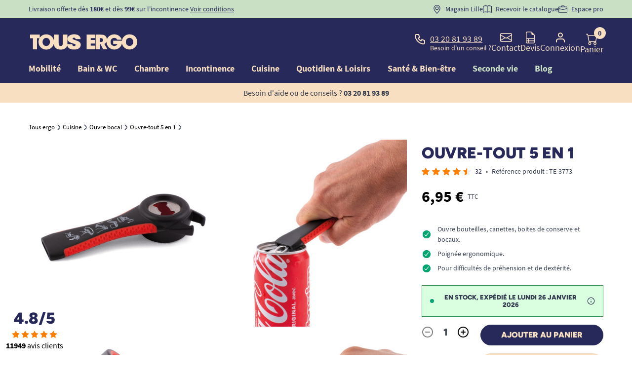

--- FILE ---
content_type: text/html; charset=utf-8
request_url: https://www.tousergo.com/ouvre-bocal/3773-ouvre-tout-5-en-1-8718885913095.html
body_size: 59007
content:
<!doctype html>
<html lang="fr">

<head>
    
        
    <meta charset="utf-8">


    <meta name="viewport" content="width=device-width, initial-scale=1">


<title>Ouvre-tout 5 en 1 - Ouvre bocal - Tous Ergo</title>


    <!-- emarketing start -->


<!-- emarketing end --><script type="text/javascript">
    (function() {
        window.sib = {
            equeue: [],
            client_key: "48iqyw13z1ktz344gr10i"
        };

    
        window.sendinblue = { } ;
        for (var j = ['track', 'identify', 'trackLink', 'page'], i = 0; i < j.length; i++) {
            (function(k) {
                window.sendinblue[k] = function() {
                    var arg = Array.prototype.slice.call(arguments);
                    (window.sib[k] || function() {
                        var t = { } ;
                        t[k] = arg;
                        window.sib.equeue.push(t);
                    })(arg[0], arg[1], arg[2]);
                };
            })(j[i]);
        }
        var n = document.createElement("script"),
            i = document.getElementsByTagName("script")[0];
        n.type = "text/javascript", n.id = "sendinblue-js", n.async = !0, n.src = "https://sibautomation.com/sa.js?plugin=prestashop&key=" + window.sib.client_key, i.parentNode.insertBefore(n, i), window.sendinblue.page();
    })();
</script>

<script type="text/javascript" async>
    (function() {
        let isConnectifInitialized = false;

        function getConnectifCartFromAjax(ajaxCart) {
            const connectifCart = {
                cartId: ajaxCart.cn_cart_id?.toString(),
                cartRecoveryUrl: ajaxCart.cn_cart_recovery_url,
                totalPrice: +ajaxCart.cn_total_price,
                totalQuantity: +ajaxCart.cn_total_quantity,
                products: ajaxCart.cn_products.map(mapFromCartItem)
            };
            return connectifCart;
        }

        function mapFromCartItem(cartItem) {
            const productBasketItem = {
                productDetailUrl: cartItem.url?.toString(),
                productId: cartItem.product_id?.toString(),
                name: cartItem.name?.toString(),
                description: cartItem.description,
                imageUrl: cartItem.image_url,
                unitPrice: +cartItem.unit_price,
                availability: cartItem.availability,
                brand: cartItem.brand,
                unitPriceOriginal: cartItem.unit_price_original,
                unitPriceWithoutVAT: cartItem.unit_price_without_vat,
                discountedPercentage: cartItem.discounted_percentage,
                discountedAmount: cartItem.discounted_amount,
                quantity: +cartItem.quantity,
                price: +cartItem.price,
                publishedAt: cartItem.published_at,
                categories: cartItem.categories,
                relatedExternalProductIds: cartItem.relatedProductsArray,
                tags: cartItem.tagsArray
            };
            return productBasketItem;
        }


        function onConnectifStarted() {
            isConnectifInitialized = true;
            if (typeof prestashop !== 'undefined') {
                prestashop.on(
                    'updateCart',
                    function(event) {
                        $.ajax({
                            type: 'GET',
                            url: 'https://www.tousergo.com/?fc=module&module=connectif&controller=cartajax&retrieve_cart=1&ajax=true',
                            success: function(ajaxCart) {
                                if (!ajaxCart) {
                                    return;
                                }

                                const cnCart = JSON.parse(ajaxCart);
                                if (cnCart.cn_cart_exist) {
                                    const cart = getConnectifCartFromAjax(cnCart);
                                    window.connectif.managed.sendEvents([], { cart });
                                }
                            }
                        });
                    }
                );
            }
        }

        if (window.connectif &&
            window.connectif.managed &&
            window.connectif.managed.isInitialized()) {
            onConnectifStarted();
        } else {
            document.addEventListener(
                'connectif.managed.initialized',
                onConnectifStarted
            );
        }
    })();
</script>
<!-- Connectif tracking code -->
<script type="text/javascript" async>
    var _cnid = "6b420934-4e8d-4df7-b58e-2177fc7304b2";
    (function(w, r, a, cn, s) {
            
                w['ConnectifObject'] = r;
                w[r] = w[r] || function () {( w[r].q = w[r].q || [] ).push(arguments)};
                cn = document.createElement('script');
                cn.type = 'text/javascript';
                cn.async = true;
                cn.src = a;
                cn.id = '__cn_client_script_' + _cnid;
                s = document.getElementsByTagName('script')[0];
                s.parentNode.insertBefore(cn, s);
            
            })(window, 'cn', 'https://cdn.connectif.cloud/eu8/client-script/' + '6b420934-4e8d-4df7-b58e-2177fc7304b2');
</script>
<!-- end Connectif tracking code --><script type='text/javascript'>
  window.CRISP_PLUGIN_URL = "https://plugins.crisp.chat/urn:crisp.im:prestashop:0";
  window.CRISP_WEBSITE_ID = "3e58b712-8c75-4099-9508-f73a5c69bd9c";

  if ("1" !== "1") {
    if ("" === "1") {
      CRISP_CUSTOMER = {
        id:  null,
        logged_in: true,
        full_name: " ",
        email: "",
        address: "",
        phone: "",
      }
    }

      }
</script>




    

  <script type="text/javascript">
        var PAYPLUG_DOMAIN = "https:\/\/secure.payplug.com";
        var ajaxAdvMenuCtrl = "https:\/\/www.tousergo.com\/module\/rocketadvancedmenu\/ajax?ajax=1";
        var ajaxRefreshReviewsUrl = "https:\/\/www.tousergo.com\/module\/rocketnetreviews\/ajax?ajax=1";
        var combinations = [];
        var compareCtrlLink = "https:\/\/www.tousergo.com\/comparaison";
        var compareId = null;
        var compareProducts = [2427,201,31814,36424];
        var disabled_combinations = [];
        var isVersionGreaterOrEqualTo177 = 0;
        var is_sandbox_mode = false;
        var lgcookiestrackingAjaxUrl = "https:\/\/www.tousergo.com\/module\/lgcookiestracking\/ajax?ajax=1";
        var module_name = "payplug";
        var mollieSubAjaxUrl = "https:\/\/www.tousergo.com\/module\/mollie\/ajax";
        var order_button_content = "Cr\u00e9er un devis";
        var payplug_ajax_url = "https:\/\/www.tousergo.com\/module\/payplug\/ajax";
        var prestashop = {"cart":{"products":[],"totals":{"total":{"type":"total","label":"Total","amount":0,"value":"0,00\u00a0\u20ac"},"total_including_tax":{"type":"total","label":"Total TTC","amount":0,"value":"0,00\u00a0\u20ac"},"total_excluding_tax":{"type":"total","label":"Total HT :","amount":0,"value":"0,00\u00a0\u20ac"}},"subtotals":{"products":{"type":"products","label":"Sous-total","amount":0,"value":"0,00\u00a0\u20ac"},"discounts":null,"shipping":{"type":"shipping","label":"Livraison","amount":0,"value":"gratuit"},"tax":null},"products_count":0,"summary_string":"0 articles","vouchers":{"allowed":1,"added":[]},"discounts":[],"minimalPurchase":0,"minimalPurchaseRequired":""},"currency":{"name":"Euro","iso_code":"EUR","iso_code_num":"978","sign":"\u20ac"},"customer":{"is_logged":false},"language":{"name":"Fran\u00e7ais (French)","iso_code":"fr","locale":"fr-FR","language_code":"fr-fr","is_rtl":"0","date_format_lite":"d\/m\/Y","date_format_full":"d\/m\/Y H:i:s","id":1},"page":{"title":"","canonical":null,"meta":{"title":"Ouvre-tout 5 en 1 - Ouvre bocal - Tous Ergo","description":"Ouvre-tout 5 en 1, faciliter l'ouverture des objets du quotidien pour les personne ayant des difficult\u00e9s de pr\u00e9hension et de dext\u00e9rit\u00e9.","keywords":"","robots":"index"},"page_name":"product","body_classes":{"lang-fr":true,"lang-rtl":false,"country-FR":true,"currency-EUR":true,"layout-full-width":true,"page-product":true,"tax-display-enabled":true,"product-id-3773":true,"product-Ouvre-tout 5 en 1":true,"product-id-category-76":true,"product-id-manufacturer-0":true,"product-id-supplier-105":true,"product-available-for-order":true},"admin_notifications":[]},"shop":{"name":"Tous Ergo","logo":"\/img\/tous-ergo-logo-1719830418.jpg","stores_icon":"\/img\/logo_stores.png","favicon":"\/img\/favicon.ico"},"urls":{"base_url":"https:\/\/www.tousergo.com\/","current_url":"https:\/\/www.tousergo.com\/ouvre-bocal\/3773-ouvre-tout-5-en-1-8718885913095.html","shop_domain_url":"https:\/\/www.tousergo.com","img_ps_url":"https:\/\/www.tousergo.com\/img\/","img_cat_url":"https:\/\/www.tousergo.com\/img\/c\/","img_lang_url":"https:\/\/www.tousergo.com\/img\/l\/","img_prod_url":"https:\/\/www.tousergo.com\/img\/p\/","img_manu_url":"https:\/\/www.tousergo.com\/img\/m\/","img_sup_url":"https:\/\/www.tousergo.com\/img\/su\/","img_ship_url":"https:\/\/www.tousergo.com\/img\/s\/","img_store_url":"https:\/\/www.tousergo.com\/img\/st\/","img_col_url":"https:\/\/www.tousergo.com\/img\/co\/","img_url":"https:\/\/www.tousergo.com\/themes\/tousergo\/assets\/img\/","css_url":"https:\/\/www.tousergo.com\/themes\/tousergo\/assets\/css\/","js_url":"https:\/\/www.tousergo.com\/themes\/tousergo\/assets\/js\/","pic_url":"https:\/\/www.tousergo.com\/upload\/","pages":{"address":"https:\/\/www.tousergo.com\/adresse","addresses":"https:\/\/www.tousergo.com\/adresses","authentication":"https:\/\/www.tousergo.com\/connexion","cart":"https:\/\/www.tousergo.com\/panier","category":"https:\/\/www.tousergo.com\/index.php?controller=category","cms":"https:\/\/www.tousergo.com\/index.php?controller=cms","contact":"https:\/\/www.tousergo.com\/contactez-nous","discount":"https:\/\/www.tousergo.com\/reduction","guest_tracking":"https:\/\/www.tousergo.com\/suivi-commande-invite","history":"https:\/\/www.tousergo.com\/historique-commandes","identity":"https:\/\/www.tousergo.com\/identite","index":"https:\/\/www.tousergo.com\/","my_account":"https:\/\/www.tousergo.com\/mon-compte","order_confirmation":"https:\/\/www.tousergo.com\/confirmation-commande","order_detail":"https:\/\/www.tousergo.com\/index.php?controller=order-detail","order_follow":"https:\/\/www.tousergo.com\/suivi-commande","order":"https:\/\/www.tousergo.com\/commande","order_return":"https:\/\/www.tousergo.com\/index.php?controller=order-return","order_slip":"https:\/\/www.tousergo.com\/avoirs","pagenotfound":"https:\/\/www.tousergo.com\/page-introuvable","password":"https:\/\/www.tousergo.com\/recuperation-mot-de-passe","pdf_invoice":"https:\/\/www.tousergo.com\/index.php?controller=pdf-invoice","pdf_order_return":"https:\/\/www.tousergo.com\/index.php?controller=pdf-order-return","pdf_order_slip":"https:\/\/www.tousergo.com\/index.php?controller=pdf-order-slip","prices_drop":"https:\/\/www.tousergo.com\/promotions","product":"https:\/\/www.tousergo.com\/index.php?controller=product","search":"https:\/\/www.tousergo.com\/recherche","sitemap":"https:\/\/www.tousergo.com\/plan-site","stores":"https:\/\/www.tousergo.com\/magasins","supplier":"https:\/\/www.tousergo.com\/fournisseur","register":"https:\/\/www.tousergo.com\/connexion?create_account=1","order_login":"https:\/\/www.tousergo.com\/commande?login=1"},"alternative_langs":{"fr-fr":"https:\/\/www.tousergo.com\/ouvre-bocal\/3773-ouvre-tout-5-en-1-8718885913095.html"},"theme_assets":"\/themes\/tousergo\/assets\/","actions":{"logout":"https:\/\/www.tousergo.com\/?mylogout="},"no_picture_image":{"bySize":{"small_default":{"url":"https:\/\/www.tousergo.com\/img\/p\/fr-default-small_default.jpg","width":98,"height":98},"cart_default":{"url":"https:\/\/www.tousergo.com\/img\/p\/fr-default-cart_default.jpg","width":125,"height":125},"pdt_180":{"url":"https:\/\/www.tousergo.com\/img\/p\/fr-default-pdt_180.jpg","width":180,"height":180},"home_default":{"url":"https:\/\/www.tousergo.com\/img\/p\/fr-default-home_default.jpg","width":250,"height":250},"pdt_300":{"url":"https:\/\/www.tousergo.com\/img\/p\/fr-default-pdt_300.jpg","width":300,"height":300},"pdt_360":{"url":"https:\/\/www.tousergo.com\/img\/p\/fr-default-pdt_360.jpg","width":360,"height":360},"medium_default":{"url":"https:\/\/www.tousergo.com\/img\/p\/fr-default-medium_default.jpg","width":452,"height":452},"pdt_540":{"url":"https:\/\/www.tousergo.com\/img\/p\/fr-default-pdt_540.jpg","width":540,"height":540},"large_default":{"url":"https:\/\/www.tousergo.com\/img\/p\/fr-default-large_default.jpg","width":800,"height":800}},"small":{"url":"https:\/\/www.tousergo.com\/img\/p\/fr-default-small_default.jpg","width":98,"height":98},"medium":{"url":"https:\/\/www.tousergo.com\/img\/p\/fr-default-pdt_300.jpg","width":300,"height":300},"large":{"url":"https:\/\/www.tousergo.com\/img\/p\/fr-default-large_default.jpg","width":800,"height":800},"legend":""}},"configuration":{"display_taxes_label":true,"display_prices_tax_incl":true,"is_catalog":false,"show_prices":true,"opt_in":{"partner":false},"quantity_discount":{"type":"price","label":"Prix"},"voucher_enabled":1,"return_enabled":1},"field_required":[],"breadcrumb":{"links":[{"title":"Tous ergo","url":"https:\/\/www.tousergo.com\/"},{"title":"Cuisine","url":"https:\/\/www.tousergo.com\/5-cuisine"},{"title":"Ouvre bocal","url":"https:\/\/www.tousergo.com\/76-ouvre-bocal"},{"title":"Ouvre-tout 5 en 1","url":"https:\/\/www.tousergo.com\/ouvre-bocal\/3773-ouvre-tout-5-en-1-8718885913095.html"}],"count":4},"link":{"protocol_link":"https:\/\/","protocol_content":"https:\/\/"},"time":1769267078,"static_token":"9e50e1239f5e5ad71b7f9f4a8b997228","token":"ddb3d158f16f9624d42b62f2fcd6c437","modules":{"rocketfunnel":{"rocket_funnel_enable":true,"guest_allowed":false,"cookie_redirect_checkout":false},"prestarockettheme":{"logo":{"url":"https:\/\/www.tousergo.com\/img\/prestarockettheme\/tous-ergo-logo.svg?v=1767971042","width":"","height":""},"logo_alt":{"url":"https:\/\/www.tousergo.com\/img\/prestarockettheme\/tous-ergo-logo-alt.svg?v=1767971042","width":false,"height":false},"account":{"title_account":"Bienvenue dans votre compte","description_account":"M\u00eame dans la perte d\u2019autonomie, il y a encore tant de vie \u00e0 vivre, tant de souvenirs \u00e0 cr\u00e9er, tant d\u2019amour \u00e0 partager et \u00e0 recevoir. Ce nouveau chapitre n\u2019est pas une fin, mais une continuit\u00e9 de votre histoire, avec ses joies, ses le\u00e7ons et ses opportunit\u00e9s. TOUS ERGO est l\u00e0 pour vous aider dans ce nouveau chapitre. Gardez en vous l\u2019espoir, car chaque jour est un cadeau, et vous m\u00e9ritez de le vivre pleinement, entour\u00e9 de chaleur humaine et de respect. Ensemble, rendons accessible l'autonomie pour la VIE !","image":{"url":"https:\/\/www.tousergo.com\/img\/prestarockettheme\/tous-ergo-account-bg.jpeg?v=1767971042","width":"1626","height":"1602"}},"category":{"category_switch":false},"product":{"product_layout":"tabs"},"cccjs_version":"2103","ccccss_version":"2104"},"rocketnetreviews":{"site_global_nb_reviews":"11949","site_global_rating":"4.8","site_global_rating_10":"9.6","netreviewlink":"https:\/\/www.avis-verifies.com\/avis-clients\/tousergo.com"},"teincontinenceoptimisation":{"default_category_is_incontinence_child":false,"is_product_with_packs":false},"tefront":{"isGroupWithDiscount":0,"groupReduction":0},"rocketcomparator":{"maxItems":4,"compareLinkFront":"https:\/\/www.tousergo.com\/comparaison"}}};
        var ps_checkout3dsEnabled = true;
        var ps_checkoutApplePayUrl = "https:\/\/www.tousergo.com\/module\/ps_checkout\/applepay?token=9e50e1239f5e5ad71b7f9f4a8b997228";
        var ps_checkoutAutoRenderDisabled = false;
        var ps_checkoutCancelUrl = "https:\/\/www.tousergo.com\/module\/ps_checkout\/cancel?token=9e50e1239f5e5ad71b7f9f4a8b997228";
        var ps_checkoutCardBrands = ["MASTERCARD","VISA","AMEX","CB_NATIONALE"];
        var ps_checkoutCardFundingSourceImg = "\/modules\/ps_checkout\/views\/img\/payment-cards.png";
        var ps_checkoutCardLogos = {"AMEX":"\/modules\/ps_checkout\/views\/img\/amex.svg","CB_NATIONALE":"\/modules\/ps_checkout\/views\/img\/cb.svg","DINERS":"\/modules\/ps_checkout\/views\/img\/diners.svg","DISCOVER":"\/modules\/ps_checkout\/views\/img\/discover.svg","JCB":"\/modules\/ps_checkout\/views\/img\/jcb.svg","MAESTRO":"\/modules\/ps_checkout\/views\/img\/maestro.svg","MASTERCARD":"\/modules\/ps_checkout\/views\/img\/mastercard.svg","UNIONPAY":"\/modules\/ps_checkout\/views\/img\/unionpay.svg","VISA":"\/modules\/ps_checkout\/views\/img\/visa.svg"};
        var ps_checkoutCartProductCount = 0;
        var ps_checkoutCheckUrl = "https:\/\/www.tousergo.com\/module\/ps_checkout\/check?token=9e50e1239f5e5ad71b7f9f4a8b997228";
        var ps_checkoutCheckoutTranslations = {"checkout.go.back.link.title":"Retourner au tunnel de commande","checkout.go.back.label":"Tunnel de commande","checkout.card.payment":"Paiement par carte","checkout.page.heading":"R\u00e9sum\u00e9 de commande","checkout.cart.empty":"Votre panier d'achat est vide.","checkout.page.subheading.card":"Carte","checkout.page.subheading.paypal":"PayPal","checkout.payment.by.card":"Vous avez choisi de payer par carte.","checkout.payment.by.paypal":"Vous avez choisi de payer par PayPal.","checkout.order.summary":"Voici un r\u00e9sum\u00e9 de votre commande :","checkout.order.amount.total":"Le montant total de votre panier est de","checkout.order.included.tax":"(TTC)","checkout.order.confirm.label":"Veuillez finaliser votre commande en cliquant sur &quot;Je valide ma commande&quot;","paypal.hosted-fields.label.card-name":"Nom du titulaire de la carte","paypal.hosted-fields.placeholder.card-name":"Nom du titulaire de la carte","paypal.hosted-fields.label.card-number":"Num\u00e9ro de carte","paypal.hosted-fields.placeholder.card-number":"Num\u00e9ro de carte","paypal.hosted-fields.label.expiration-date":"Date d'expiration","paypal.hosted-fields.placeholder.expiration-date":"MM\/YY","paypal.hosted-fields.label.cvv":"Code de s\u00e9curit\u00e9","paypal.hosted-fields.placeholder.cvv":"XXX","payment-method-logos.title":"Paiement 100% s\u00e9curis\u00e9","express-button.cart.separator":"ou","express-button.checkout.express-checkout":"Achat rapide","error.paypal-sdk":"L'instance du PayPal JavaScript SDK est manquante","error.google-pay-sdk":"L'instance du Google Pay Javascript SDK est manquante","error.google-pay.transaction-info":"Une erreur est survenue lors de la r\u00e9cup\u00e9ration des informations sur la transaction Google Pay","error.apple-pay-sdk":"L'instance du Apple Pay Javascript SDK est manquante","error.apple-pay.payment-request":"Une erreur est survenue lors de la r\u00e9cup\u00e9ration des informations sur la transaction Apple Pay","checkout.payment.others.link.label":"Autres moyens de paiement","checkout.payment.others.confirm.button.label":"Je valide ma commande","checkout.form.error.label":"Une erreur s'est produite lors du paiement. Veuillez r\u00e9essayer ou contacter le support.","loader-component.label.header":"Merci pour votre achat !","loader-component.label.body":"Veuillez patienter, nous traitons votre paiement","loader-component.label.body.longer":"Veuillez patienter, cela prend un peu plus de temps...","error.paypal-sdk.contingency.cancel":"Authentification du titulaire de carte annul\u00e9e, veuillez choisir un autre moyen de paiement ou essayez de nouveau.","error.paypal-sdk.contingency.error":"Une erreur est survenue lors de l'authentification du titulaire de la carte, veuillez choisir un autre moyen de paiement ou essayez de nouveau.","error.paypal-sdk.contingency.failure":"Echec de l'authentification du titulaire de la carte, veuillez choisir un autre moyen de paiement ou essayez de nouveau.","error.paypal-sdk.contingency.unknown":"L'identit\u00e9 du titulaire de la carte n'a pas pu \u00eatre v\u00e9rifi\u00e9e, veuillez choisir un autre moyen de paiement ou essayez de nouveau.","ok":"Ok","cancel":"Annuler","checkout.payment.token.delete.modal.header":"Voulez-vous supprimer cette m\u00e9thode de paiement ?","checkout.payment.token.delete.modal.content":"Cette m\u00e9thode de paiement sera supprim\u00e9e de votre compte :","checkout.payment.token.delete.modal.confirm-button":"Supprimer cette m\u00e9thode de paiement","checkout.payment.loader.processing-request":"Veuillez patienter, nous traitons votre demande...","APPLE_PAY_MERCHANT_SESSION_VALIDATION_ERROR":"Nous ne pouvons pas traiter votre paiement Apple Pay pour le moment. Cela peut \u00eatre d\u00fb \u00e0 un probl\u00e8me de v\u00e9rification de la configuration du paiement pour ce site. Veuillez r\u00e9essayer plus tard ou choisir un autre moyen de paiement.","APPROVE_APPLE_PAY_VALIDATION_ERROR":"Un probl\u00e8me est survenu lors du traitement de votre paiement Apple Pay. Veuillez v\u00e9rifier les d\u00e9tails de votre commande et r\u00e9essayer, ou utilisez un autre mode de paiement."};
        var ps_checkoutCheckoutUrl = "https:\/\/www.tousergo.com\/commande";
        var ps_checkoutConfirmUrl = "https:\/\/www.tousergo.com\/confirmation-commande";
        var ps_checkoutCreateUrl = "https:\/\/www.tousergo.com\/module\/ps_checkout\/create?token=9e50e1239f5e5ad71b7f9f4a8b997228";
        var ps_checkoutCspNonce = "";
        var ps_checkoutCustomMarks = {"google_pay":"\/modules\/ps_checkout\/views\/img\/google_pay.svg"};
        var ps_checkoutExpressCheckoutCartEnabled = false;
        var ps_checkoutExpressCheckoutOrderEnabled = false;
        var ps_checkoutExpressCheckoutProductEnabled = false;
        var ps_checkoutExpressCheckoutSelected = false;
        var ps_checkoutExpressCheckoutUrl = "https:\/\/www.tousergo.com\/module\/ps_checkout\/ExpressCheckout?token=9e50e1239f5e5ad71b7f9f4a8b997228";
        var ps_checkoutFundingSource = "paypal";
        var ps_checkoutFundingSourcesSorted = ["paypal","paylater","blik","google_pay"];
        var ps_checkoutGooglePayUrl = "https:\/\/www.tousergo.com\/module\/ps_checkout\/googlepay?token=9e50e1239f5e5ad71b7f9f4a8b997228";
        var ps_checkoutHostedFieldsContingencies = "SCA_WHEN_REQUIRED";
        var ps_checkoutHostedFieldsEnabled = false;
        var ps_checkoutHostedFieldsSelected = false;
        var ps_checkoutIconsPath = "\/modules\/ps_checkout\/views\/img\/icons\/";
        var ps_checkoutLanguageIsoCode = "fr";
        var ps_checkoutLoaderImage = "\/modules\/ps_checkout\/views\/img\/loader.svg";
        var ps_checkoutPartnerAttributionId = "PrestaShop_Cart_PSXO_PSDownload";
        var ps_checkoutPayLaterCartPageButtonEnabled = false;
        var ps_checkoutPayLaterCategoryPageBannerEnabled = false;
        var ps_checkoutPayLaterHomePageBannerEnabled = false;
        var ps_checkoutPayLaterOrderPageBannerEnabled = false;
        var ps_checkoutPayLaterOrderPageButtonEnabled = false;
        var ps_checkoutPayLaterOrderPageMessageEnabled = false;
        var ps_checkoutPayLaterProductPageBannerEnabled = false;
        var ps_checkoutPayLaterProductPageButtonEnabled = false;
        var ps_checkoutPayLaterProductPageMessageEnabled = false;
        var ps_checkoutPayPalButtonConfiguration = null;
        var ps_checkoutPayPalEnvironment = "LIVE";
        var ps_checkoutPayPalOrderId = "";
        var ps_checkoutPayPalSdkConfig = {"clientId":"AXjYFXWyb4xJCErTUDiFkzL0Ulnn-bMm4fal4G-1nQXQ1ZQxp06fOuE7naKUXGkq2TZpYSiI9xXbs4eo","merchantId":"A9NZ5RTES63VG","currency":"EUR","intent":"capture","commit":"false","vault":"false","integrationDate":"2022-14-06","dataPartnerAttributionId":"PrestaShop_Cart_PSXO_PSDownload","dataCspNonce":"","dataEnable3ds":"true","disableFunding":"bancontact,card,eps,giropay,ideal,mybank,p24","enableFunding":"paylater","components":"marks,funding-eligibility,googlepay"};
        var ps_checkoutPayWithTranslations = {"paypal":"Payer avec un compte PayPal","paylater":"Payer en plusieurs fois avec PayPal Pay Later","blik":"Payer avec BLIK","google_pay":"Payer avec Google Pay"};
        var ps_checkoutPaymentMethodLogosTitleImg = "\/modules\/ps_checkout\/views\/img\/lock_checkout.svg";
        var ps_checkoutPaymentUrl = "https:\/\/www.tousergo.com\/module\/ps_checkout\/payment?token=9e50e1239f5e5ad71b7f9f4a8b997228";
        var ps_checkoutRenderPaymentMethodLogos = true;
        var ps_checkoutValidateUrl = "https:\/\/www.tousergo.com\/module\/ps_checkout\/validate?token=9e50e1239f5e5ad71b7f9f4a8b997228";
        var ps_checkoutVaultUrl = "https:\/\/www.tousergo.com\/module\/ps_checkout\/vault?token=9e50e1239f5e5ad71b7f9f4a8b997228";
        var ps_checkoutVersion = "4.4.1";
        var psemailsubscription_subscription = "https:\/\/www.tousergo.com\/module\/ps_emailsubscription\/subscription";
        var rckt_bsv = 4;
        var rocketpackAjaxCtrl = "https:\/\/www.tousergo.com\/module\/rocketpack\/ajax?token=9e50e1239f5e5ad71b7f9f4a8b997228&ajax=1";
        var rocketstories_config = "{\"size\":\"120\",\"border\":\"effect_1\",\"color\":\"#E9531D\",\"font\":\"Roboto\",\"font_size\":\"16\",\"cta_font_size\":\"18\",\"cta_font_color\":\"#F8DFC1\",\"cta_background_color\":\"#E9531D\",\"video_preview_setting\":\"all\"}";
        var sampleAjaxUrl = "https:\/\/www.tousergo.com\/module\/rocketsample\/ajax?action=refresh_product_line&ajax=1";
        var younitedpay = {"url_product":"https:\/\/www.tousergo.com\/module\/younitedpay\/product","hook_product":"displayProductAdditionalInfo","type":"product","id_product":3773};
      </script>






<link rel="dns-prefetch" href="https://kx.tousergo.com"><link rel="preconnect" href="https://kx.tousergo.com" crossorigin="anonymous"><script data-keepinline="true"> setTimeout(function() { kstgData = {"debug":0,"gtm_enabled":1,"cache_used":1,"currency":"EUR","view_item_list_selectors":[{"c":"#products"},{"c":"#product_list"},{"c":".product-list "},{"c":"#main"}],"wait_select_item":0,"select_item_selectors":[{"c":"article[data-id-product]","l":"a"},{"c":".ajax_block_product","l":"a.product-name,a.product_img_link,a.lnk_view,a.quick-view-mobile"},{"c":".c-pdt-mini","l":".stretched-link"}],"view_item_list_dynamic":0,"add_shipping_info_btn_submit":"#checkout-delivery-step button[type=submit]","add_shipping_info_selectors":[{"r":".delivery-options .delivery-option","n":".carrier-name"},{"r":".delivery_options .delivery_option","n":"table > tbody > tr > td:nth-child(3) > strong"}],"add_payment_info_selectors":[{"r":".c-checkout-panel__form .payment-option","n":"label"}],"waitingTime":"0","isCheckout":0,"concatenateProductAttributeSeparator":"_","async":"aHR0cHM6Ly93d3cudG91c2VyZ28uY29tL21vZHVsZS9raXhlbGx0YWcvYXN5bmM\/YWpheD0xJmlkX2N1cnJlbmN5PTE=","isOpc":0,"automaticEvent":1,"currentList":null,"currentListId":null,"ecommPagetype":"product","extraEventsBefore":null,"extraEventsAfter":["{\"event\":\"view_item\"}"],"kevent":"kixelltag_page_view","settings":{"cookie_enable":1,"cdelay":390,"tce":0,"async":"aHR0cHM6Ly93d3cudG91c2VyZ28uY29tL21vZHVsZS9raXhlbGx0YWcvYXN5bmM\/YWpheD0xJmlkX2N1cnJlbmN5PTE=","is":1,"il":1,"scb":0,"wt":"0","cma":1,"ce":0},"content":{"sv":"Voir nos partenaires \u2192","sp":"\u2190 Voir les finalit\u00e9s","vacf":"Le partenaire demande son consentement pour :","tfsp":"En support de ces activit\u00e9s, ce site et nos partenaires peuvent \u00e9galement proc\u00e9der aux traitements de donn\u00e9es suivants :","valicf":"Le partenaire se repose sur son int\u00e9r\u00eat l\u00e9gitime pour :","vpt":"Politique de confidentialit\u00e9","vpmct":"En savoir plus sur les int\u00e9r\u00eats l\u00e9gitimes du partenaire","nvapp":"partenaires demandent votre consentement pour cette activit\u00e9","nvaps":"partenaire demande votre consentement pour cette activit\u00e9","nvalpp":"partenaires se reposent sur leur int\u00e9r\u00eat l\u00e9gitime pour cette activit\u00e9","nvalps":"partenaire se repose sur son int\u00e9r\u00eat l\u00e9gitime pour cette activit\u00e9","nvupp":"partenaires utilisent cette activit\u00e9","nvups":"partenaire utilise cette activit\u00e9","it":"Illustration(s) :","ptct":"Cookies techniques","ptctx":"Cette finalit\u00e9 est requise par notre site pour fonctionner normalement et ne peut pas \u00eatre d\u00e9sactiv\u00e9e.","ptcc":"REQUIS","vdplr":"jours","vdsgl":"jour","vhplr":"heures","vhsgl":"heure","vmplr":"minutes","vmsgl":"minute","vsplr":"secondes","vssgl":"seconde","vdr":"Dur\u00e9e de conservation des donn\u00e9es :","vaspf":"Finalit\u00e9s sp\u00e9cifiques :","vaf":"Fonctionnalit\u00e9s :","vasff":"Fonctionnalit\u00e9s sp\u00e9cifiques :","vdd":"Donn\u00e9es trait\u00e9es par le partenaire :","vcma":"A compter de votre derni\u00e8re interaction et pour ces activit\u00e9s, le partenaire peut utiliser des cookies stock\u00e9s pour une dur\u00e9e maximale de :","vcsm":"(voir plus)","cl":"Fermer","pcoti":"Informations sur les technologies de stockage","pcon":"Nom :","pcoty":"Type de stockage :","pcoma":"Dur\u00e9e de conservation maximale :","pcod":"Domaine :","pcoa":"Activit\u00e9s concern\u00e9es :","pcsli":"\u00e0 compter de votre derni\u00e8re interaction"},"variants":"aHR0cHM6Ly93d3cudG91c2VyZ28uY29tL21vZHVsZS9raXhlbGx0YWcvdmFyaWFudHM\/YWpheD0xJmlkX2N1cnJlbmN5PTE="}; (function(w,d,s){ var f=d.getElementsByTagName(s)[0],j=d.createElement(s); j.async=true; j.src='https://www.tousergo.com//modules/kixelltag/views/js/kst-4.2.1.js';f.parentNode.insertBefore(j,f); })(window,document,'script'); window.kstDL = {}; window.dataLayer = window.dataLayer || []; kstDL = {"s":{"cl":"fr","cc":"EUR","pt":"product","ps":"200","pi":3773,"cm":1},"ecommerce":{"currency":"EUR","value":"6.95","value_tax_inc":"6.95","value_tax_exc":"5.79","items":[{"id":"3773","item_id":"3773","item_id_product":3773,"item_ref":"TE-3773","item_meta":"3773","item_gmc":"3773","item_ean":"3257349263802","item_name":"Ouvre-tout 5 en 1","item_category":"Cuisine","item_category2":"Ouvre bocal","price":"6.95","price_tax_exc":"5.79","price_tax_inc":"6.95","quantity":1,"google_business_vertical":"retail"}]},"google_tag_params":{"enable":1,"ecomm_pagetype":"product","ecomm_prodid":"3773","ecomm_totalvalue":6.95,"ecomm_category":"Ouvre bocal","ecomm_depth":3},"pixels":{"analytics":{"enable":1,"id":"G-ZBXSJF06PK"},"google_ads":{"enable":1,"conversion_id":"783860967","conversion_label":"BkECCLyi4uMBEOeJ4_UC","label_new_customer":"uImRCIWLruMDEOeJ4_UC","label_returning_customer":"6foTCNrIsOMDEOeJ4_UC","label_phone":"J4o8CPSyu48ZEOeJ4_UC","phone_number":"03 20 81 93 89","remarketing_enable":1},"facebook":{"enable":1,"id":"1614601732200336","i":"id","sp":"-"},"twitter":{"enable":0},"pinterest":{"enable":0},"bing":{"enable":1,"uett":"5222778","pc":"Ecommerce","pl":"order complete"},"tiktok":{"enable":0},"snapchat":{"enable":0},"fathom":{"enable":0},"plausible":{"enable":0},"matomo":{"enable":0},"mautic":{"enable":0},"kelkoo":{"enable":0},"criteo":{"enable":0},"clarity":{"enable":0},"target_to_sell":{"enable":0}},"pageDepth":{"page":"product","fullDepth":{"depth1":"Cuisine","depth2":"Ouvre bocal","depth3":"Ouvre-tout 5 en 1"},"depth":{"value":3,"name":"Ouvre-tout 5 en 1"}}};dataLayer.push(kstDL); var kstAsyncRequest = new XMLHttpRequest(); kstAsyncRequest.onreadystatechange = function() { if (kstAsyncRequest.readyState == XMLHttpRequest.DONE ) { if (kstAsyncRequest.status == 200) { var data = kstAsyncRequest.responseText; var dataJson = undefined; try { dataJson = JSON.parse(data); } catch(e) { } window.dataLayer = window.dataLayer || []; if (typeof dataJson !== 'undefined' && dataJson) { if (1 && dataJson.hasOwnProperty('c') && typeof dataJson.c !== 'undefined' && dataJson.c !== null) { window.dataLayer = window.dataLayer || []; function ktConsent(){dataLayer.push(arguments);} ktConsent('set', 'developer_id.dODI1OT', true); ktConsent('consent', 'default', {"ad_storage":"denied","ad_user_data":"denied","ad_personalization":"denied","analytics_storage":"denied"}); if (JSON.stringify(dataJson.c) !== JSON.stringify({"ad_storage":"denied","ad_user_data":"denied","ad_personalization":"denied","analytics_storage":"denied"})) { ktConsent('consent', 'update', dataJson.c); } } } kstDL = {"s":{"cl":"fr","cc":"EUR","pt":"product","ps":"200","pi":3773,"cm":1},"ecommerce":{"currency":"EUR","value":"6.95","value_tax_inc":"6.95","value_tax_exc":"5.79","items":[{"id":"3773","item_id":"3773","item_id_product":3773,"item_ref":"TE-3773","item_meta":"3773","item_gmc":"3773","item_ean":"3257349263802","item_name":"Ouvre-tout 5 en 1","item_category":"Cuisine","item_category2":"Ouvre bocal","price":"6.95","price_tax_exc":"5.79","price_tax_inc":"6.95","quantity":1,"google_business_vertical":"retail"}]},"google_tag_params":{"enable":1,"ecomm_pagetype":"product","ecomm_prodid":"3773","ecomm_totalvalue":6.95,"ecomm_category":"Ouvre bocal","ecomm_depth":3},"pixels":{"analytics":{"enable":1,"id":"G-ZBXSJF06PK"},"google_ads":{"enable":1,"conversion_id":"783860967","conversion_label":"BkECCLyi4uMBEOeJ4_UC","label_new_customer":"uImRCIWLruMDEOeJ4_UC","label_returning_customer":"6foTCNrIsOMDEOeJ4_UC","label_phone":"J4o8CPSyu48ZEOeJ4_UC","phone_number":"03 20 81 93 89","remarketing_enable":1},"facebook":{"enable":1,"id":"1614601732200336","i":"id","sp":"-"},"twitter":{"enable":0},"pinterest":{"enable":0},"bing":{"enable":1,"uett":"5222778","pc":"Ecommerce","pl":"order complete"},"tiktok":{"enable":0},"snapchat":{"enable":0},"fathom":{"enable":0},"plausible":{"enable":0},"matomo":{"enable":0},"mautic":{"enable":0},"kelkoo":{"enable":0},"criteo":{"enable":0},"clarity":{"enable":0},"target_to_sell":{"enable":0}},"pageDepth":{"page":"product","fullDepth":{"depth1":"Cuisine","depth2":"Ouvre bocal","depth3":"Ouvre-tout 5 en 1"},"depth":{"value":3,"name":"Ouvre-tout 5 en 1"}}}; dataLayer.push(kstDL); if (typeof dataJson !== 'undefined' && dataJson) { if (dataJson.hasOwnProperty('dl') && typeof dataJson.dl !== 'undefined' && dataJson.dl !== null) { window.dataLayer.push(dataJson.dl); kstDL = Object.assign(kstDL, dataJson.dl); } if (dataJson.hasOwnProperty('eeb') && typeof dataJson.eeb !== 'undefined' && dataJson.eeb !== null) { window.dataLayer.push(JSON.parse(dataJson.eeb)); } } (function (w, d, s, l, i) { w[l] = w[l] || []; w[l].push({'gtm.start':new Date().getTime(), event: 'gtm.js'}); var f = d.getElementsByTagName(s)[0], j = d.createElement(s), dl = l != 'dataLayer' ? '&l=' + l : ''; j.async = true; j.src = 'https://kx.tousergo.com/mowtgl3nd2h.js?aw=' + i + dl; f.parentNode.insertBefore(j, f); })(window, document, 'script', 'dataLayer', 'TKGD8MH'); dataLayer.push({ 'event': 'kixelltag_page_view' }); dataLayer.push({"event":"view_item"}); try { if (typeof dataJson !== 'undefined' && typeof dataJson.eea !== 'undefined' && dataJson.eea !== null) { window.dataLayer.push(JSON.parse(dataJson.eea)); } } catch(e) { } } } }; kstAsyncRequest.open("POST", atob("aHR0cHM6Ly93d3cudG91c2VyZ28uY29tL21vZHVsZS9raXhlbGx0YWcvYXN5bmM/YWpheD0xJmFjdGlvbj1kbA=="), true); kstAsyncRequest.setRequestHeader('X-Requested-With', 'XMLHttpRequest'); kstAsyncRequest.setRequestHeader("Content-Type", "application/json;charset=UTF-8"); kstAsyncRequest.send(); }, 0);</script>


      <link rel="stylesheet" href="/modules/ps_checkout/views/css/payments.css?version=4.4.1" type="text/css" media="all">
  <link rel="stylesheet" href="https://cdn.jsdelivr.net/npm/@alma/widgets@3.x.x/dist/widgets.min.css" type="text/css" media="all">
  <link rel="stylesheet" href="https://www.tousergo.com/themes/tousergo/assets/cache/theme-4250db2104.css" type="text/css" media="all">



    <link rel="preload" href="/themes/tousergo/assets/fonts/figtree-v5-latin-900.woff2" as="font" type="font/woff2" crossorigin="anonymous">
<link rel="preload" href="/themes/tousergo/assets/fonts/SourceSansPro-Regular.woff2" as="font" type="font/woff2" crossorigin="anonymous">
<link rel="preload" href="/themes/tousergo/assets/fonts/SourceSansPro-Bold.woff2" as="font" type="font/woff2" crossorigin="anonymous">


    <link rel="preload" href="https://www.tousergo.com/69561-pdt_300/ouvre-tout-5-en-1-8718885913095.jpg" as="image" media="(max-width: 300px)">
    <link rel="preload" href="https://www.tousergo.com/69561-pdt_540/ouvre-tout-5-en-1-8718885913095.jpg" as="image" media="(min-width: 300.1px)">


    <link rel="icon" type="image/vnd.microsoft.icon" href="/img/favicon.ico?1719830418">
    <link rel="shortcut icon" type="image/x-icon" href="/img/favicon.ico?1719830418">



    


    <link rel="canonical" href="https://www.tousergo.com/ouvre-bocal/3773-ouvre-tout-5-en-1-8718885913095.html">

    <meta name="description" content="Ouvre-tout 5 en 1, faciliter l&#039;ouverture des objets du quotidien pour les personne ayant des difficultés de préhension et de dextérité.">
                                
            <link rel="canonical" href="https://www.tousergo.com/ouvre-bocal/3773-ouvre-tout-5-en-1-8718885913095.html">
                
            
    
<meta property="og:title" content="Ouvre-tout 5 en 1 - Ouvre bocal - Tous Ergo"/>
<meta property="og:description" content="Ouvre-tout 5 en 1, faciliter l&#039;ouverture des objets du quotidien pour les personne ayant des difficultés de préhension et de dextérité."/>
<meta property="og:type" content="website"/>
<meta property="og:url" content="https://www.tousergo.com/ouvre-bocal/3773-ouvre-tout-5-en-1-8718885913095.html"/>
<meta property="og:site_name" content="Tous Ergo"/>

  <meta property="og:type" content="product"/>
            <meta property="og:image" content="https://www.tousergo.com/69561-large_default/ouvre-tout-5-en-1-8718885913095.jpg"/>
          <meta property="og:image" content="https://www.tousergo.com/69556-large_default/ouvre-tout-5-en-1-8718885913095.jpg"/>
          <meta property="og:image" content="https://www.tousergo.com/69557-large_default/ouvre-tout-5-en-1-8718885913095.jpg"/>
          <meta property="og:image" content="https://www.tousergo.com/69558-large_default/ouvre-tout-5-en-1-8718885913095.jpg"/>
          <meta property="og:image" content="https://www.tousergo.com/69559-large_default/ouvre-tout-5-en-1-8718885913095.jpg"/>
          <meta property="og:image" content="https://www.tousergo.com/69560-large_default/ouvre-tout-5-en-1-8718885913095.jpg"/>
        <meta property="og:image:height" content="800"/>
    <meta property="og:image:width" content="800"/>

        <meta property="product:price:amount" content="6.95" />
    <meta property="product:price:currency" content="EUR" />
          <meta property="og:availability" content="instock" />
<script type="application/ld+json">
{
    "@context" : "http://schema.org",
    "@type" : "Organization",
    "name" : "Tous Ergo",
    "url" : "https://www.tousergo.com/",
    "image": {
      "@type": "ImageObject",
      "url":"https://www.tousergo.com/img/tous-ergo-logo-1719830418.jpg"
    },
    "telephone": "03 20 81 93 89",
    "faxNumber": "03 28 09 91 50",
    "email": "contact@tousergo.direct",
    "address": {
      "@type": "PostalAddress",
      "addressLocality": "Bondues, France",
      "addressRegion": "Nord",
      "addressCountry": "FR",
      "postalCode": "59910",
      "streetAddress": "26 avenue Gabriel Lippmann"
    }
}

</script>

<script type="application/ld+json">
{
    "@context":"http://schema.org",
    "@type":"WebPage",
    "name": "Ouvre-tout 5 en 1 - Ouvre bocal - Tous Ergo",
    "url":  "https://www.tousergo.com/ouvre-bocal/3773-ouvre-tout-5-en-1-8718885913095.html",
    "description": "4000 objets testés, sûrs et adaptés pour vous apporter plus d'indépendance, de confort et de sécurité dans votre vie de tous les jours.",
    "isPartOf": {
        "@type":"WebSite",
        "url":  "https://www.tousergo.com/",
        "name": "Tous Ergo"
    },
    "availableLanguage": {
        "@type": "Language",
        "name": "French"
    },
    "publisher": {
        "@type": "Organization",
        "name": "Tous Ergo"
    }
}

</script>



  <script type="application/ld+json">
  {
  "@context": "http://schema.org/",
  "@type": "Product",
  "name": "Ouvre-tout 5 en 1",
  "description": "Ouvre-tout 5 en 1, faciliter l&#039;ouverture des objets du quotidien pour les personne ayant des difficultés de préhension et de dextérité.",
  "category": "Ouvre bocal"
  ,"image" :"https://www.tousergo.com/69561-home_default/ouvre-tout-5-en-1-8718885913095.jpg"  ,"sku": "TE-3773"      ,"gtin13": "3257349263802"
    ,"brand": {
      "@type": "Thing",
      "name": "Tous Ergo"
  }      ,"weight": {
      "@context": "https://schema.org",
      "@type": "QuantitativeValue",
      "value": "0.080000",
      "unitCode": "kg"
  }      ,"aggregateRating": {
    "@type": "AggregateRating",
    "ratingValue": "4.1",
    "reviewCount": "32",
    "worstRating": "1",
    "bestRating": "5"
    }

  ,"review" : [
    {
    "@type": "Review",
    "reviewRating": {
        "@type": "Rating",
        "ratingValue": "5",
        "bestRating": "5",
        "worstRating": "1"
    },
    "author": {
        "@type": "Person",
        "name": "A. Anonymous"
    },
    "datePublished": "2025/08/24",
    "reviewBody": "Je continuerais à faire des commandes chez vous"
    },    {
    "@type": "Review",
    "reviewRating": {
        "@type": "Rating",
        "ratingValue": "5",
        "bestRating": "5",
        "worstRating": "1"
    },
    "author": {
        "@type": "Person",
        "name": "B. Martine"
    },
    "datePublished": "2025/01/18",
    "reviewBody": "Très pratique, toujours sous la main et discret"
    },    {
    "@type": "Review",
    "reviewRating": {
        "@type": "Rating",
        "ratingValue": "3",
        "bestRating": "5",
        "worstRating": "1"
    },
    "author": {
        "@type": "Person",
        "name": "P. Jean"
    },
    "datePublished": "2024/12/18",
    "reviewBody": "pas tellement utile"
    },    {
    "@type": "Review",
    "reviewRating": {
        "@type": "Rating",
        "ratingValue": "4",
        "bestRating": "5",
        "worstRating": "1"
    },
    "author": {
        "@type": "Person",
        "name": "L. Nathalie"
    },
    "datePublished": "2024/11/28",
    "reviewBody": "pas encore utilisé"
    },    {
    "@type": "Review",
    "reviewRating": {
        "@type": "Rating",
        "ratingValue": "5",
        "bestRating": "5",
        "worstRating": "1"
    },
    "author": {
        "@type": "Person",
        "name": "F. JEAN MARIE"
    },
    "datePublished": "2024/11/22",
    "reviewBody": "RAS"
    },    {
    "@type": "Review",
    "reviewRating": {
        "@type": "Rating",
        "ratingValue": "3",
        "bestRating": "5",
        "worstRating": "1"
    },
    "author": {
        "@type": "Person",
        "name": "H. JEAN CLAUDE"
    },
    "datePublished": "2024/10/06",
    "reviewBody": "Hélas ça ne fonctionne pas avec tous les pots de confiture mais c&#039;est la faute au fabricant qui n&#039;a pas fait tester l&#039;ouverture de ses pots finis par un sénior mal habile, ça fonctionne bien pour les cannettes et bouteilles"
    },    {
    "@type": "Review",
    "reviewRating": {
        "@type": "Rating",
        "ratingValue": "5",
        "bestRating": "5",
        "worstRating": "1"
    },
    "author": {
        "@type": "Person",
        "name": "C. Agnès"
    },
    "datePublished": "2024/09/15",
    "reviewBody": "très pratique"
    },    {
    "@type": "Review",
    "reviewRating": {
        "@type": "Rating",
        "ratingValue": "2",
        "bestRating": "5",
        "worstRating": "1"
    },
    "author": {
        "@type": "Person",
        "name": "A. Marie-Josèphe"
    },
    "datePublished": "2024/08/30",
    "reviewBody": "Pas exceptionnel,  je n&#039;ouvre ni les pots ni les boîtes de conserve.  Je regrette mon achat surtout que j&#039;en ai pris 2."
    },    {
    "@type": "Review",
    "reviewRating": {
        "@type": "Rating",
        "ratingValue": "4",
        "bestRating": "5",
        "worstRating": "1"
    },
    "author": {
        "@type": "Person",
        "name": "A. Anonymous"
    },
    "datePublished": "2024/07/14",
    "reviewBody": "Manipulation pas intuitive"
    },    {
    "@type": "Review",
    "reviewRating": {
        "@type": "Rating",
        "ratingValue": "5",
        "bestRating": "5",
        "worstRating": "1"
    },
    "author": {
        "@type": "Person",
        "name": "A. Anonymous"
    },
    "datePublished": "2024/06/19",
    "reviewBody": "Pratique et pas  cher."
    },    {
    "@type": "Review",
    "reviewRating": {
        "@type": "Rating",
        "ratingValue": "5",
        "bestRating": "5",
        "worstRating": "1"
    },
    "author": {
        "@type": "Person",
        "name": "A. Anonymous"
    },
    "datePublished": "2024/06/05",
    "reviewBody": "Excellent produit très efficace et extrêmement utile pour qui éprouve des difficultés à ouvrir le moindre contenant. Les multiples fonctions sont vraiment bien conçues. Article à avoir absolument dans sa cuisine !"
    },    {
    "@type": "Review",
    "reviewRating": {
        "@type": "Rating",
        "ratingValue": "5",
        "bestRating": "5",
        "worstRating": "1"
    },
    "author": {
        "@type": "Person",
        "name": "A. Anonymous"
    },
    "datePublished": "2024/05/22",
    "reviewBody": "Facile d&#039;utilisation et ne prend pas beaucoup de place"
    },    {
    "@type": "Review",
    "reviewRating": {
        "@type": "Rating",
        "ratingValue": "3",
        "bestRating": "5",
        "worstRating": "1"
    },
    "author": {
        "@type": "Person",
        "name": "A. Anonymous"
    },
    "datePublished": "2024/04/24",
    "reviewBody": "des fonctions intéressantes mais pour ouvrir des bouteilles pas efficace"
    },    {
    "@type": "Review",
    "reviewRating": {
        "@type": "Rating",
        "ratingValue": "3",
        "bestRating": "5",
        "worstRating": "1"
    },
    "author": {
        "@type": "Person",
        "name": "A. Anonymous"
    },
    "datePublished": "2024/04/04",
    "reviewBody": "Je suis déçue car il fonctionne très bien pour les bouteilles d&#039;eau, mais il n&#039;est pas adapté pour les bouteilles de lait qui ont un diamètre plus petit
Déçue également par l&#039;option bocaux qui tord le couvercle et empêche la réutilisation du bocal"
    },    {
    "@type": "Review",
    "reviewRating": {
        "@type": "Rating",
        "ratingValue": "4",
        "bestRating": "5",
        "worstRating": "1"
    },
    "author": {
        "@type": "Person",
        "name": "A. Anonymous"
    },
    "datePublished": "2024/02/12",
    "reviewBody": "très efficace et pratique"
    },    {
    "@type": "Review",
    "reviewRating": {
        "@type": "Rating",
        "ratingValue": "5",
        "bestRating": "5",
        "worstRating": "1"
    },
    "author": {
        "@type": "Person",
        "name": "A. Anonymous"
    },
    "datePublished": "2023/09/14",
    "reviewBody": "Très bon produit , efficace et utile"
    },    {
    "@type": "Review",
    "reviewRating": {
        "@type": "Rating",
        "ratingValue": "5",
        "bestRating": "5",
        "worstRating": "1"
    },
    "author": {
        "@type": "Person",
        "name": "A. Anonymous"
    },
    "datePublished": "2023/09/11",
    "reviewBody": "Très pratique et complet"
    },    {
    "@type": "Review",
    "reviewRating": {
        "@type": "Rating",
        "ratingValue": "3",
        "bestRating": "5",
        "worstRating": "1"
    },
    "author": {
        "@type": "Person",
        "name": "A. Anonymous"
    },
    "datePublished": "2023/03/09",
    "reviewBody": "pas encore utilisé donc difficile de noter d&#039;où note moyenne car on ne peut envoyer le formulaire sans étoiles"
    },    {
    "@type": "Review",
    "reviewRating": {
        "@type": "Rating",
        "ratingValue": "4",
        "bestRating": "5",
        "worstRating": "1"
    },
    "author": {
        "@type": "Person",
        "name": "A. Anonymous"
    },
    "datePublished": "2022/12/05",
    "reviewBody": "bien mais sans plus"
    },    {
    "@type": "Review",
    "reviewRating": {
        "@type": "Rating",
        "ratingValue": "5",
        "bestRating": "5",
        "worstRating": "1"
    },
    "author": {
        "@type": "Person",
        "name": "A. Anonymous"
    },
    "datePublished": "2022/11/29",
    "reviewBody": "multifonctions!"
    }]
  ,"offers": {
      "@type": "Offer",
      "priceCurrency": "EUR",
      "name": "Ouvre-tout 5 en 1",
      "price": "6.95",
      "url": "https://www.tousergo.com/ouvre-bocal/3773-ouvre-tout-5-en-1-8718885913095.html",
      "priceValidUntil": "2026-02-08",
            "image": ["https://www.tousergo.com/69561-large_default/ouvre-tout-5-en-1-8718885913095.jpg","https://www.tousergo.com/69556-large_default/ouvre-tout-5-en-1-8718885913095.jpg","https://www.tousergo.com/69557-large_default/ouvre-tout-5-en-1-8718885913095.jpg","https://www.tousergo.com/69558-large_default/ouvre-tout-5-en-1-8718885913095.jpg","https://www.tousergo.com/69559-large_default/ouvre-tout-5-en-1-8718885913095.jpg","https://www.tousergo.com/69560-large_default/ouvre-tout-5-en-1-8718885913095.jpg"],
                  "gtin13": "3257349263802",
            "sku": "TE-3773",
                  "availability": "http://schema.org/InStock",
      "seller": {
          "@type": "Organization",
          "name": "Tous Ergo"
      }
    }
    }
  </script>
<script type="application/ld+json">
    {
    "@context": "https://schema.org",
    "@type": "BreadcrumbList",
    "itemListElement": [
        {
    "@type": "ListItem",
    "position": 1,
    "name": "Tous ergo",
    "item": "https://www.tousergo.com/"
    },        {
    "@type": "ListItem",
    "position": 2,
    "name": "Cuisine",
    "item": "https://www.tousergo.com/5-cuisine"
    },        {
    "@type": "ListItem",
    "position": 3,
    "name": "Ouvre bocal",
    "item": "https://www.tousergo.com/76-ouvre-bocal"
    },        {
    "@type": "ListItem",
    "position": 4,
    "name": "Ouvre-tout 5 en 1",
    "item": "https://www.tousergo.com/ouvre-bocal/3773-ouvre-tout-5-en-1-8718885913095.html"
    }    ]
    }
    </script>

    


    <meta http-equiv="x-ua-compatible" content="ie=edge">

    
</head>

<body id="product" class="lang-fr country-fr currency-eur layout-full-width page-product tax-display-enabled product-id-3773 product-ouvre-tout-5-en-1 product-id-category-76 product-id-manufacturer-0 product-id-supplier-105 product-available-for-order">


    <noscript><iframe src="https://kx.tousergo.com/ns.html?id=TKGD8MH&nojscript=true"
                  height="0" width="0" style="display:none;visibility:hidden"></iframe></noscript>




    



        <div class="c-rcktbanner__container /js js-banner-container" role="alert">
        <div class="o-wrapper o-layout o-layout--center-y u-flex-wrap">
            <div class="c-rcktbanner__slider">
                <div class="/js js-banner-slider">
                                            <div class="u-mb-0 u-p-rel /js js-banner-item">
                                                            <p>Livraison offerte dès <strong>180€</strong> et dès <strong>99€</strong> sur l'incontinence</p>
                                                                                        <a class="c-rcktbanner__link stretched-link" href="https://www.tousergo.com/content/1-conditions-de-livraison">Voir conditions</a>
                                                    </div>
                                            <div class="u-mb-0 u-p-rel /js js-banner-item">
                                                            <p><strong>-10%</strong> avec le code "<strong>BIENVENUE</strong>" pour <a href="https://www.tousergo.com/660-protections-adultes">la 1ère commande d'incontinence</a></p>
                                                                                        <a class="c-rcktbanner__link stretched-link" href="https://www.tousergo.com/660-protections-adultes"></a>
                                                    </div>
                                    </div>
            </div>
            <div class="c-rcktbanner__right u-d-desktop">
                <a class="u-d-flex u-align-items-center" href="//www.tousergo.com/content/138-le-magasin">
                    <span class="c-icon c-icon--geo-alt c-icon--18 u-d-flex">
    <svg width="1em" height="1em" viewBox="0 0 16 16" class="bi bi-geo-alt" fill="currentColor" xmlns="http://www.w3.org/2000/svg">
  <path fill-rule="evenodd" d="M12.166 8.94C12.696 7.867 13 6.862 13 6A5 5 0 0 0 3 6c0 .862.305 1.867.834 2.94.524 1.062 1.234 2.12 1.96 3.07A31.481 31.481 0 0 0 8 14.58l.208-.22a31.493 31.493 0 0 0 1.998-2.35c.726-.95 1.436-2.008 1.96-3.07zM8 16s6-5.686 6-10A6 6 0 0 0 2 6c0 4.314 6 10 6 10z"/>
  <path fill-rule="evenodd" d="M8 8a2 2 0 1 0 0-4 2 2 0 0 0 0 4zm0 1a3 3 0 1 0 0-6 3 3 0 0 0 0 6z"/>
</svg></span>                    <span class="u-ml-1">Magasin Lille</span>
                </a>
                <a href="//www.tousergo.com/content/153-decouvrez-notre-catalogue" class="u-d-flex u-align-items-center">
                    <svg xmlns="http://www.w3.org/2000/svg" width="18" height="18" fill="currentColor" class="bi bi-book" viewBox="0 0 16 16">
                        <path d="M1 2.828c.885-.37 2.154-.769 3.388-.893 1.33-.134 2.458.063 3.112.752v9.746c-.935-.53-2.12-.603-3.213-.493-1.18.12-2.37.461-3.287.811zm7.5-.141c.654-.689 1.782-.886 3.112-.752 1.234.124 2.503.523 3.388.893v9.923c-.918-.35-2.107-.692-3.287-.81-1.094-.111-2.278-.039-3.213.492zM8 1.783C7.015.936 5.587.81 4.287.94c-1.514.153-3.042.672-3.994 1.105A.5.5 0 0 0 0 2.5v11a.5.5 0 0 0 .707.455c.882-.4 2.303-.881 3.68-1.02 1.409-.142 2.59.087 3.223.877a.5.5 0 0 0 .78 0c.633-.79 1.814-1.019 3.222-.877 1.378.139 2.8.62 3.681 1.02A.5.5 0 0 0 16 13.5v-11a.5.5 0 0 0-.293-.455c-.952-.433-2.48-.952-3.994-1.105C10.413.809 8.985.936 8 1.783"/>
                    </svg>
                    <span class="u-ml-1">Recevoir le catalogue<span>
                </a>
                <a href="//www.tousergo.com/content/150-espace-pro" class="u-d-flex u-align-items-center">
                    <svg xmlns="http://www.w3.org/2000/svg" width="18" height="18" fill="currentColor" class="bi bi-briefcase" viewBox="0 0 16 16">
                        <path d="M6.5 1A1.5 1.5 0 0 0 5 2.5V3H1.5A1.5 1.5 0 0 0 0 4.5v8A1.5 1.5 0 0 0 1.5 14h13a1.5 1.5 0 0 0 1.5-1.5v-8A1.5 1.5 0 0 0 14.5 3H11v-.5A1.5 1.5 0 0 0 9.5 1zm0 1h3a.5.5 0 0 1 .5.5V3H6v-.5a.5.5 0 0 1 .5-.5m1.886 6.914L15 7.151V12.5a.5.5 0 0 1-.5.5h-13a.5.5 0 0 1-.5-.5V7.15l6.614 1.764a1.5 1.5 0 0 0 .772 0M1.5 4h13a.5.5 0 0 1 .5.5v1.616L8.129 7.948a.5.5 0 0 1-.258 0L1 6.116V4.5a.5.5 0 0 1 .5-.5"/>
                    </svg>
                    <span class="u-ml-1">Espace pro<span>
                </a>
            </div>
        </div>
    </div>


<header id="header" class="c-header">
    
        <div class="c-header__wrapper o-wrapper">
            <div class="c-header__content">
                <button class="c-header__shortcut u-d-mobile c-btn--unstyled /js js-show-mob-menu"
                        data-target-mob=".js-top-menu" data-target="#mobile_top_menu_wrapper" data-toggle="modal">
                    <span class="c-icon c-icon--list c-header__shortcut-item c-icon--24">
    <svg width="1em" height="1em" viewBox="0 0 16 16" class="bi bi-list" fill="currentColor" xmlns="http://www.w3.org/2000/svg">
  <path fill-rule="evenodd" d="M2.5 11.5A.5.5 0 0 1 3 11h10a.5.5 0 0 1 0 1H3a.5.5 0 0 1-.5-.5zm0-4A.5.5 0 0 1 3 7h10a.5.5 0 0 1 0 1H3a.5.5 0 0 1-.5-.5zm0-4A.5.5 0 0 1 3 3h10a.5.5 0 0 1 0 1H3a.5.5 0 0 1-.5-.5z"/>
</svg></span>                    <span class="sr-only">Menu</span>
                </button>
                <a class="u-d-flex"
                   href="https://www.tousergo.com/">
                    <img class="c-header__logo"
                         src="https://www.tousergo.com/img/prestarockettheme/tous-ergo-logo.svg?v=1767971042"
                         alt="Tous Ergo" width="223" height="32">
                </a>
                <div class="c-header__searchbar">
                    
                </div>
                <div class="c-header__shortcut">
                    <div class="dropdown u-d-desktop">
                        <a class="c-header__shortcut-item u-flex-row u-align-items-start" href="tel:+33320819389">
                            <span class="c-icon c-icon--phone c-header__shortcut-item-phone">
    <svg width="24" height="24" viewBox="0 0 24 24" fill="none" xmlns="http://www.w3.org/2000/svg">
<path fill-rule="evenodd" clip-rule="evenodd" d="M4.23529 4C3.90767 4 3.59347 4.13015 3.36181 4.36181C3.13636 4.58726 3.00705 4.89088 3.00028 5.20897C3.25801 9.31207 5.00419 13.1806 7.9118 16.0882C10.8194 18.9958 14.6879 20.742 18.791 20.9997C19.1091 20.9929 19.4127 20.8636 19.6382 20.6382C19.8699 20.4065 20 20.0923 20 19.7647V15.9712L15.8311 14.3036L14.5928 16.3674C14.325 16.8137 13.7597 16.98 13.293 16.7498C10.6686 15.4555 8.54451 13.3314 7.2502 10.707C7.02 10.2403 7.18629 9.67497 7.63256 9.40721L9.69641 8.1689L8.02885 4H4.23529ZM1.9476 2.9476C2.55433 2.34086 3.37724 2 4.23529 2H8.70588C9.11479 2 9.4825 2.24895 9.63436 2.62861L11.8697 8.21684C12.0519 8.67256 11.8765 9.1932 11.4557 9.44573L9.48341 10.6291C10.4392 12.2252 11.7748 13.5608 13.3709 14.5166L14.5543 12.5443C14.8068 12.1235 15.3274 11.9481 15.7832 12.1303L21.3714 14.3656C21.751 14.5175 22 14.8852 22 15.2941V19.7647C22 20.6228 21.6591 21.4457 21.0524 22.0524C20.4457 22.6591 19.6228 23 18.7647 23C18.7445 23 18.7242 22.9994 18.704 22.9982C14.1006 22.7184 9.75871 20.7635 6.49758 17.5024C3.23645 14.2413 1.28159 9.89939 1.00184 5.29595C1.00061 5.27576 1 5.25553 1 5.23529C1 4.37724 1.34086 3.55433 1.9476 2.9476Z" fill="#F8DFC1"/>
</svg>
</span>                            <div class="u-d-flex u-flex-column u-align-items-start u-ml-1 u-d-desktop">
                                <span class="u-txt-underline"
                                      style="line-height: 1.3;">03 20 81 93 89</span>
                                <span class="u-txt-sm">Besoin d&#039;un conseil ?</span>
                            </div>
                        </a>
                    </div>
                    <a href="//www.tousergo.com/content/298-contact"
                       class="c-btn--unstyled c-header__shortcut-item"
                       data-title="Contact">
                        <span class="c-icon c-icon--phone c-icon--24 u-d-flex u-d-mobile">
    <svg width="24" height="24" viewBox="0 0 24 24" fill="none" xmlns="http://www.w3.org/2000/svg">
<path fill-rule="evenodd" clip-rule="evenodd" d="M4.23529 4C3.90767 4 3.59347 4.13015 3.36181 4.36181C3.13636 4.58726 3.00705 4.89088 3.00028 5.20897C3.25801 9.31207 5.00419 13.1806 7.9118 16.0882C10.8194 18.9958 14.6879 20.742 18.791 20.9997C19.1091 20.9929 19.4127 20.8636 19.6382 20.6382C19.8699 20.4065 20 20.0923 20 19.7647V15.9712L15.8311 14.3036L14.5928 16.3674C14.325 16.8137 13.7597 16.98 13.293 16.7498C10.6686 15.4555 8.54451 13.3314 7.2502 10.707C7.02 10.2403 7.18629 9.67497 7.63256 9.40721L9.69641 8.1689L8.02885 4H4.23529ZM1.9476 2.9476C2.55433 2.34086 3.37724 2 4.23529 2H8.70588C9.11479 2 9.4825 2.24895 9.63436 2.62861L11.8697 8.21684C12.0519 8.67256 11.8765 9.1932 11.4557 9.44573L9.48341 10.6291C10.4392 12.2252 11.7748 13.5608 13.3709 14.5166L14.5543 12.5443C14.8068 12.1235 15.3274 11.9481 15.7832 12.1303L21.3714 14.3656C21.751 14.5175 22 14.8852 22 15.2941V19.7647C22 20.6228 21.6591 21.4457 21.0524 22.0524C20.4457 22.6591 19.6228 23 18.7647 23C18.7445 23 18.7242 22.9994 18.704 22.9982C14.1006 22.7184 9.75871 20.7635 6.49758 17.5024C3.23645 14.2413 1.28159 9.89939 1.00184 5.29595C1.00061 5.27576 1 5.25553 1 5.23529C1 4.37724 1.34086 3.55433 1.9476 2.9476Z" fill="#F8DFC1"/>
</svg>
</span>                        <span class="c-icon c-icon--envelope c-icon--24 u-d-flex u-d-desktop">
    <svg width="1em" height="1em" viewBox="0 0 16 16" class="bi bi-envelope" fill="currentColor" xmlns="http://www.w3.org/2000/svg">
  <path fill-rule="evenodd" d="M0 4a2 2 0 0 1 2-2h12a2 2 0 0 1 2 2v8a2 2 0 0 1-2 2H2a2 2 0 0 1-2-2V4zm2-1a1 1 0 0 0-1 1v.217l7 4.2 7-4.2V4a1 1 0 0 0-1-1H2zm13 2.383l-4.758 2.855L15 11.114v-5.73zm-.034 6.878L9.271 8.82 8 9.583 6.728 8.82l-5.694 3.44A1 1 0 0 0 2 13h12a1 1 0 0 0 .966-.739zM1 11.114l4.758-2.876L1 5.383v5.73z"/>
</svg></span>                        <span class="u-d-desktop">Contact</span>
                    </a>
                    <a class="c-header__shortcut-item" href="//www.tousergo.com/content/145-votre-devis-en-24h">
                        <span class="c-icon c-icon--file-earmark-ruled c-icon--24 u-d-flex">
    <svg width="1em" height="1em" viewBox="0 0 16 16" class="bi bi-file-earmark-ruled" fill="currentColor" xmlns="http://www.w3.org/2000/svg">
  <path fill-rule="evenodd" d="M5 10H3V9h10v1H6v2h7v1H6v2H5v-2H3v-1h2v-2z"/>
  <path d="M4 0h5.5v1H4a1 1 0 0 0-1 1v12a1 1 0 0 0 1 1h8a1 1 0 0 0 1-1V4.5h1V14a2 2 0 0 1-2 2H4a2 2 0 0 1-2-2V2a2 2 0 0 1 2-2z"/>
  <path d="M9.5 3V0L14 4.5h-3A1.5 1.5 0 0 1 9.5 3z"/>
</svg></span>                        <span class="u-d-desktop">Devis</span>
                    </a>
                    <div class="cn_client_info" style="display:none">
    <span class="primary_key"></span>
    <span class="_name"></span>
    <span class="_surname"></span>
    <span class="_birthdate"></span>
    <span class="_newsletter_subscription_status"></span>
    </div>    <a href="https://www.tousergo.com/mon-compte" class="c-header__shortcut-item"
       title="Identifiez-vous" rel="nofollow">
        <span class="c-icon c-icon--user u-d-flex">
    <svg width="24" height="24" viewBox="0 0 24 24" fill="none" xmlns="http://www.w3.org/2000/svg">
<path fill-rule="evenodd" clip-rule="evenodd" d="M9 7C9 5.34315 10.3431 4 12 4C13.6569 4 15 5.34315 15 7C15 8.65685 13.6569 10 12 10C10.3431 10 9 8.65685 9 7ZM12 2C9.23858 2 7 4.23858 7 7C7 9.76142 9.23858 12 12 12C14.7614 12 17 9.76142 17 7C17 4.23858 14.7614 2 12 2ZM8 14C6.67392 14 5.40215 14.5268 4.46447 15.4645C3.52678 16.4021 3 17.6739 3 19V21C3 21.5523 3.44772 22 4 22C4.55228 22 5 21.5523 5 21V19C5 18.2043 5.31607 17.4413 5.87868 16.8787C6.44129 16.3161 7.20435 16 8 16H16C16.7956 16 17.5587 16.3161 18.1213 16.8787C18.6839 17.4413 19 18.2044 19 19V21C19 21.5523 19.4477 22 20 22C20.5523 22 21 21.5523 21 21V19C21 17.6739 20.4732 16.4021 19.5355 15.4645C18.5979 14.5268 17.3261 14 16 14H8Z" fill="#F8DFC1"/>
</svg>
</span>        <span class="u-d-desktop">Connexion</span>
    </a>
<div class="c-header__shortcut-item">
    <div class="/js blockcart inactive"
         data-refresh-url="//www.tousergo.com/module/ps_shoppingcart/ajax">
                    <span class="c-header__shortcut-item">
                        <span class="c-header__cart">
            <span class="c-icon c-icon--cart c-icon--24 u-d-flex">
    <svg width="1em" height="1em" viewBox="0 0 16 16" class="bi bi-cart" fill="currentColor" xmlns="http://www.w3.org/2000/svg">
  <path fill-rule="evenodd" d="M0 1.5A.5.5 0 0 1 .5 1H2a.5.5 0 0 1 .485.379L2.89 3H14.5a.5.5 0 0 1 .491.592l-1.5 8A.5.5 0 0 1 13 12H4a.5.5 0 0 1-.491-.408L2.01 3.607 1.61 2H.5a.5.5 0 0 1-.5-.5zM3.102 4l1.313 7h8.17l1.313-7H3.102zM5 12a2 2 0 1 0 0 4 2 2 0 0 0 0-4zm7 0a2 2 0 1 0 0 4 2 2 0 0 0 0-4zm-7 1a1 1 0 1 0 0 2 1 1 0 0 0 0-2zm7 0a1 1 0 1 0 0 2 1 1 0 0 0 0-2z"/>
</svg></span>            <span class="c-header__cart-label">0</span>
        </span>
            <span class="u-d-desktop">Panier</span>
                    </span>
            </div>
</div>

                </div>
            </div>
                 <nav class="u-d-desktop">
         <ul class="o-mm__items">
                         <li class="c-mm__nav-item js-has-submenu" data-id_mm="1">
    <span class="c-mm__nav-link mobilite" data-id_mm="1">
        Mobilité
      </span>
  <div class="c-mm__submenu /js js-mm-submenu" id="js-mm-1">
    <div class="c-mm__tabgr c-mm__tabgr--mobilite" data-id="tvzo">
            <div class="c-mm__navtabs /js js-mm-navtabs nav" data-id="zrpk" role="tablist">
          <span class="c-mm__navtabs-label">MOBILITÉ</span>
                
<a href="https://www.tousergo.com/108-deambulateur"
   class="c-mm__tablink /js js-mm-tablink" data-target="#notj" data-toggle="tab"  role="tab">
          Déambulateur
            <span class="c-mm__btn" aria-label="Voir">
            <span class="c-icon c-icon--chevron-right-sm">
    <svg width="24" height="24" viewBox="0 0 24 24" fill="none" xmlns="http://www.w3.org/2000/svg">
<path d="M8.00049 5.21759L9.77338 3.4447L14.3527 8.02404C16.5487 10.22 16.5487 13.7803 14.3527 15.9763L9.77338 20.5556L8.00049 18.7827L14.7829 12.0003L8.00049 5.21759Z" fill="#27295A"/>
</svg>
</span>      </span>
            </a>
<a href="https://www.tousergo.com/141-fauteuil-releveur"
   class="c-mm__tablink /js js-mm-tablink" data-target="#lyfq" data-toggle="tab"  role="tab">
          Fauteuil releveur
            <span class="c-mm__btn" aria-label="Voir">
            <span class="c-icon c-icon--chevron-right-sm">
    <svg width="24" height="24" viewBox="0 0 24 24" fill="none" xmlns="http://www.w3.org/2000/svg">
<path d="M8.00049 5.21759L9.77338 3.4447L14.3527 8.02404C16.5487 10.22 16.5487 13.7803 14.3527 15.9763L9.77338 20.5556L8.00049 18.7827L14.7829 12.0003L8.00049 5.21759Z" fill="#27295A"/>
</svg>
</span>      </span>
            </a>
<a href="https://www.tousergo.com/107-rampe-d-acces"
   class="c-mm__tablink /js js-mm-tablink" data-target="#izix" data-toggle="tab"  role="tab">
          Rampe d&#039;accès PMR
            <span class="c-mm__btn" aria-label="Voir">
            <span class="c-icon c-icon--chevron-right-sm">
    <svg width="24" height="24" viewBox="0 0 24 24" fill="none" xmlns="http://www.w3.org/2000/svg">
<path d="M8.00049 5.21759L9.77338 3.4447L14.3527 8.02404C16.5487 10.22 16.5487 13.7803 14.3527 15.9763L9.77338 20.5556L8.00049 18.7827L14.7829 12.0003L8.00049 5.21759Z" fill="#27295A"/>
</svg>
</span>      </span>
            </a>
<a href="https://www.tousergo.com/278-scooter-handicap"
   class="c-mm__tablink /js js-mm-tablink" data-target="#glba" data-toggle="tab"  role="tab">
          Scooter Handicap
            <span class="c-mm__btn" aria-label="Voir">
            <span class="c-icon c-icon--chevron-right-sm">
    <svg width="24" height="24" viewBox="0 0 24 24" fill="none" xmlns="http://www.w3.org/2000/svg">
<path d="M8.00049 5.21759L9.77338 3.4447L14.3527 8.02404C16.5487 10.22 16.5487 13.7803 14.3527 15.9763L9.77338 20.5556L8.00049 18.7827L14.7829 12.0003L8.00049 5.21759Z" fill="#27295A"/>
</svg>
</span>      </span>
            </a>
<a href="https://www.tousergo.com/251-canne-de-marche"
   class="c-mm__tablink /js js-mm-tablink" data-target="#trxv" data-toggle="tab"  role="tab">
          Canne de marche
            <span class="c-mm__btn" aria-label="Voir">
            <span class="c-icon c-icon--chevron-right-sm">
    <svg width="24" height="24" viewBox="0 0 24 24" fill="none" xmlns="http://www.w3.org/2000/svg">
<path d="M8.00049 5.21759L9.77338 3.4447L14.3527 8.02404C16.5487 10.22 16.5487 13.7803 14.3527 15.9763L9.77338 20.5556L8.00049 18.7827L14.7829 12.0003L8.00049 5.21759Z" fill="#27295A"/>
</svg>
</span>      </span>
            </a>
<a href="https://www.tousergo.com/252-fauteuil-roulant"
   class="c-mm__tablink /js js-mm-tablink" data-target="#bpks" data-toggle="tab"  role="tab">
          Fauteuil roulant
            <span class="c-mm__btn" aria-label="Voir">
            <span class="c-icon c-icon--chevron-right-sm">
    <svg width="24" height="24" viewBox="0 0 24 24" fill="none" xmlns="http://www.w3.org/2000/svg">
<path d="M8.00049 5.21759L9.77338 3.4447L14.3527 8.02404C16.5487 10.22 16.5487 13.7803 14.3527 15.9763L9.77338 20.5556L8.00049 18.7827L14.7829 12.0003L8.00049 5.21759Z" fill="#27295A"/>
</svg>
</span>      </span>
            </a>
          <a href="https://www.tousergo.com/2174-chaise-releveuse" class="c-mm__link" data-id="delg" data-id_parent="zrpk">
        Chaise releveuse
          </a>
    

          <a href="https://www.tousergo.com/154-chariot-de-courses" class="c-mm__link" data-id="erlk" data-id_parent="zrpk">
        Chariot de course à pousser
          </a>
    

          <a href="https://www.tousergo.com/859-tricycle-adulte" class="c-mm__link" data-id="fdgp" data-id_parent="zrpk">
        Tricycle adulte
          </a>
    

          <a href="https://www.tousergo.com/2149-draisienne-adulte-" class="c-mm__link" data-id="ovll" data-id_parent="zrpk">
        Draisienne adulte
          </a>
    

<a href="https://www.tousergo.com/115-equipements-anti-chute"
   class="c-mm__tablink /js js-mm-tablink" data-target="#supf" data-toggle="tab"  role="tab">
          Equipements anti-chute
            <span class="c-mm__btn" aria-label="Voir">
            <span class="c-icon c-icon--chevron-right-sm">
    <svg width="24" height="24" viewBox="0 0 24 24" fill="none" xmlns="http://www.w3.org/2000/svg">
<path d="M8.00049 5.21759L9.77338 3.4447L14.3527 8.02404C16.5487 10.22 16.5487 13.7803 14.3527 15.9763L9.77338 20.5556L8.00049 18.7827L14.7829 12.0003L8.00049 5.21759Z" fill="#27295A"/>
</svg>
</span>      </span>
            </a>
          <a href="https://www.tousergo.com/338-systeme-de-positionnement" class="c-mm__link" data-id="eusi" data-id_parent="zrpk">
        Système de positionnement
          </a>
    

<a href="https://www.tousergo.com/106-aide-au-transfert"
   class="c-mm__tablink /js js-mm-tablink" data-target="#xxut" data-toggle="tab"  role="tab">
          Aide au transfert
            <span class="c-mm__btn" aria-label="Voir">
            <span class="c-icon c-icon--chevron-right-sm">
    <svg width="24" height="24" viewBox="0 0 24 24" fill="none" xmlns="http://www.w3.org/2000/svg">
<path d="M8.00049 5.21759L9.77338 3.4447L14.3527 8.02404C16.5487 10.22 16.5487 13.7803 14.3527 15.9763L9.77338 20.5556L8.00049 18.7827L14.7829 12.0003L8.00049 5.21759Z" fill="#27295A"/>
</svg>
</span>      </span>
            </a>
<a href="https://www.tousergo.com/33-accessoires-voiture"
   class="c-mm__tablink /js js-mm-tablink" data-target="#rrgs" data-toggle="tab"  role="tab">
          Accessoires voiture
            <span class="c-mm__btn" aria-label="Voir">
            <span class="c-icon c-icon--chevron-right-sm">
    <svg width="24" height="24" viewBox="0 0 24 24" fill="none" xmlns="http://www.w3.org/2000/svg">
<path d="M8.00049 5.21759L9.77338 3.4447L14.3527 8.02404C16.5487 10.22 16.5487 13.7803 14.3527 15.9763L9.77338 20.5556L8.00049 18.7827L14.7829 12.0003L8.00049 5.21759Z" fill="#27295A"/>
</svg>
</span>      </span>
            </a>

    </div>
<div class="c-mm__tabcontent /js tab-content">
            <div class="c-mm__tabpane tab-pane fade" id="notj" role="tabpanel" >
            <div class="o-mm__col o-mm__col--2" data-id="gddo" data-id_parent="xgyr">
              <div class="c-mm__list " data-id="ejdn" data-id_parent="gddo">
                      <a href="https://www.tousergo.com/108-deambulateur" class="c-mm__link bold-mob" data-id="njfv" data-id_parent="ejdn">
        Voir tous les déambulateurs
          </a>
    

          <a href="https://www.tousergo.com/173-cadre-de-marche-adulte" class="c-mm__link" data-id="mkul" data-id_parent="ejdn">
        Cadre de marche adulte
          </a>
    

          <a href="https://www.tousergo.com/1172-deambulateur-tout-terrain" class="c-mm__link" data-id="gpvr" data-id_parent="ejdn">
        Déambulateur tout terrain
          </a>
    

          <a href="https://www.tousergo.com/176-deambulateur-a-roulettes" class="c-mm__link" data-id="hjqs" data-id_parent="ejdn">
        Déambulateur à roulettes
          </a>
    

          <a href="https://www.tousergo.com/575-deambulateur-pliable" class="c-mm__link" data-id="pron" data-id_parent="ejdn">
        Déambulateur pliable
          </a>
    

          <a href="https://www.tousergo.com/572-deambulateur-2-roues" class="c-mm__link" data-id="lnwt" data-id_parent="ejdn">
        Déambulateur 2 roues
          </a>
    

          <a href="https://www.tousergo.com/573-deambulateur-3-roues" class="c-mm__link" data-id="cnev" data-id_parent="ejdn">
        Déambulateur 3 roues
          </a>
    

          <a href="https://www.tousergo.com/574-deambulateur-4-roues" class="c-mm__link" data-id="qdpo" data-id_parent="ejdn">
        Déambulateur 4 roues
          </a>
    

          <a href="https://www.tousergo.com/576-deambulateur-enfant" class="c-mm__link" data-id="taew" data-id_parent="ejdn">
        Déambulateur enfant
          </a>
    

          <a href="https://www.tousergo.com/169-accessoires-deambulateurs" class="c-mm__link" data-id="hpae" data-id_parent="ejdn">
        Accessoires déambulateurs
          </a>
    


    </div>
<div class="">
            <div class="c-mm__push c-mm__push--noimg">
        <div class="c-mm__push-content">
                        <a href="https://www.tousergo.com/content/40-comment-choisir-un-deambulateur" class="c-mm__push-title stretched-link ">
                                                Comment choisir son déambulateur ?
                                        </a>
                    </div>
</div><div class="c-mm__push c-mm__push--vert c-mm__push--noimg">
        <div class="c-mm__push-content">
                            <span data-dfg="==QZsFWaj92ctUGdpJXdjV2ctQnbl1WZzJXdvJWblJXL4UTMvQnblRnbvN2Lt92Yu82ZyV2c19Gduc3d39yL"                    class="c-mm__push-title stretched-link  u-l-o c-mm__push--vert"
                    data-id="hszx"
                    data-id_parent="ziwm">                                    Comment se faire rembourser par la sécurité sociale ? 
                                        </span>
                    </div>
</div>
    </div>

    </div>

    </div>
<div class="c-mm__tabpane tab-pane fade" id="lyfq" role="tabpanel" >
            <div class="o-mm__col o-mm__col--2" data-id="xnvq" data-id_parent="idgt">
              <div class="c-mm__list " data-id="clbm" data-id_parent="xnvq">
                      <a href="https://www.tousergo.com/141-fauteuil-releveur" class="c-mm__link" data-id="hzxg" data-id_parent="clbm">
        Voir tous les fauteuils releveurs
          </a>
    

          <a href="https://www.tousergo.com/339-fauteuil-releveur-1-moteur" class="c-mm__link" data-id="bozh" data-id_parent="clbm">
        Fauteuil releveur 1 moteur
          </a>
    

          <a href="https://www.tousergo.com/340-fauteuil-releveur-2-moteurs" class="c-mm__link" data-id="zwon" data-id_parent="clbm">
        Fauteuil releveur 2 moteurs
          </a>
    

          <a href="https://www.tousergo.com/2125-fauteuil-releveur-3-moteurs-et-plus" class="c-mm__link" data-id="lgmm" data-id_parent="clbm">
        Fauteuil releveur 3 moteurs et plus
          </a>
    

          <a href="https://www.tousergo.com/798-fauteuil-releveur-sur-mesure" class="c-mm__link" data-id="bcoi" data-id_parent="clbm">
        Fauteuil releveur sur mesure
          </a>
    

          <a href="https://www.tousergo.com/1148-fauteuil-releveur-xxl" class="c-mm__link" data-id="ruam" data-id_parent="clbm">
        Fauteuil releveur XXL
          </a>
    

          <a href="https://www.tousergo.com/343-fauteuil-releveur-massant-chauffant" class="c-mm__link" data-id="gkhd" data-id_parent="clbm">
        Fauteuil releveur massant chauffant
          </a>
    


    </div>
<div class="">
            <div class="c-mm__push c-mm__push--noimg">
        <div class="c-mm__push-content">
                        <a href="https://www.tousergo.com/content/51-choisir-son-fauteuil-releveur" class="c-mm__push-title stretched-link ">
                                                Comment choisir un fauteuil releveur ?
                                        </a>
                    </div>
</div>
    </div>

    </div>

    </div>
<div class="c-mm__tabpane tab-pane fade" id="izix" role="tabpanel" >
            <div class="o-mm__col o-mm__col--2" data-id="rtqr" data-id_parent="xbdi">
              <div class="c-mm__list " data-id="fkob" data-id_parent="rtqr">
                      <a href="https://www.tousergo.com/107-rampe-d-acces" class="c-mm__link bold-mob" data-id="nrfb" data-id_parent="fkob">
        Voir toutes les rampes d&#039;accès
          </a>
    

          <a href="https://www.tousergo.com/178-rampe-de-seuil" class="c-mm__link" data-id="loxl" data-id_parent="fkob">
        Rampe de seuil
          </a>
    

          <a href="https://www.tousergo.com/180-rampe-d-acces-large" class="c-mm__link" data-id="ofzd" data-id_parent="fkob">
        Rampe d&#039;accès large
          </a>
    

          <a href="https://www.tousergo.com/181-rampes-d-acces-par-paire" class="c-mm__link" data-id="btwi" data-id_parent="fkob">
        Rampes d&#039;accès par paire
          </a>
    

          <a href="https://www.tousergo.com/778-systeme-d-appel-pmr" class="c-mm__link" data-id="emrp" data-id_parent="fkob">
        Système d&#039;appel PMR
          </a>
    


    </div>
<div class="">
            <div class="c-mm__push c-mm__push--noimg">
        <div class="c-mm__push-content">
                        <a href="https://www.tousergo.com/content/134-choisir-une-rampe-d-acces" class="c-mm__push-title stretched-link ">
                                                Comment choisir sa rampe d&#039;accès ?
                                        </a>
                    </div>
</div>
    </div>

    </div>

    </div>
<div class="c-mm__tabpane tab-pane fade" id="glba" role="tabpanel" >
            <div class="o-mm__col o-mm__col--2" data-id="jzcj" data-id_parent="hdiy">
              <div class="c-mm__list " data-id="paqd" data-id_parent="jzcj">
                      <a href="https://www.tousergo.com/278-scooter-handicap" class="c-mm__link bold-mob" data-id="digr" data-id_parent="paqd">
        Voir tous les scooters
          </a>
    

          <a href="https://www.tousergo.com/688-scooter-3-roues" class="c-mm__link" data-id="wnii" data-id_parent="paqd">
        Scooter 3 roues
          </a>
    

          <a href="https://www.tousergo.com/689-scooter-4-roues" class="c-mm__link" data-id="fhvb" data-id_parent="paqd">
        Scooter 4 roues
          </a>
    

          <a href="https://www.tousergo.com/690-scooter-pliable" class="c-mm__link" data-id="npvk" data-id_parent="paqd">
        Scooter pliable
          </a>
    

          <a href="https://www.tousergo.com/732-accessoires-pour-scooter" class="c-mm__link" data-id="mldx" data-id_parent="paqd">
        Accessoires pour scooter
          </a>
    


    </div>
<div class="">
            <div class="c-mm__push c-mm__push--noimg">
        <div class="c-mm__push-content">
                        <a href="https://www.tousergo.com/content/294-guide-meilleur-scooter-electrique-pmr-senior" class="c-mm__push-title stretched-link ">
                                                Comment choisir un scooter électrique PMR ?
                                        </a>
                    </div>
</div>
    </div>

    </div>

    </div>
<div class="c-mm__tabpane tab-pane fade" id="trxv" role="tabpanel" >
            <div class="o-mm__col o-mm__col--2" data-id="igxj" data-id_parent="otda">
              <div class="c-mm__list " data-id="lxsl" data-id_parent="igxj">
                      <a href="https://www.tousergo.com/251-canne-de-marche" class="c-mm__link" data-id="bbiu" data-id_parent="lxsl">
        Voir toutes les cannes de marche
          </a>
    

          <a href="https://www.tousergo.com/282-canne-de-marche-pliante" class="c-mm__link" data-id="cduf" data-id_parent="lxsl">
        Canne de marche pliante
          </a>
    

          <a href="https://www.tousergo.com/793-canne-de-marche-non-pliante" class="c-mm__link" data-id="zpka" data-id_parent="lxsl">
        Canne de marche non pliante
          </a>
    

          <a href="https://www.tousergo.com/283-canne-anglaise-bequille" class="c-mm__link" data-id="ocbz" data-id_parent="lxsl">
        Canne anglaise - Béquille
          </a>
    

          <a href="https://www.tousergo.com/284-canne-tripode-quadripode" class="c-mm__link" data-id="poru" data-id_parent="lxsl">
        Canne tripode - quadripode
          </a>
    

          <a href="https://www.tousergo.com/285-canne-siege" class="c-mm__link" data-id="hhuk" data-id_parent="lxsl">
        Canne-siège
          </a>
    

          <a href="https://www.tousergo.com/948-baton-de-marche" class="c-mm__link" data-id="olcz" data-id_parent="lxsl">
        Bâton de marche
          </a>
    

          <a href="https://www.tousergo.com/286-accessoire-canne-de-marche" class="c-mm__link" data-id="oyif" data-id_parent="lxsl">
        Accessoire canne de marche
          </a>
    

          <a href="https://www.tousergo.com/2026-embout-canne-marche" class="c-mm__link" data-id="zklp" data-id_parent="lxsl">
        Embout de canne
          </a>
    


    </div>
<div class="">
            <div class="c-mm__push c-mm__push--noimg">
        <div class="c-mm__push-content">
                        <a href="https://www.tousergo.com/blog/choisir-une-canne-de-marche/" class="c-mm__push-title stretched-link ">
                                                Comment choisir une canne de marche ?
                                        </a>
                    </div>
</div><div class="c-mm__push c-mm__push--vert c-mm__push--noimg">
        <div class="c-mm__push-content">
                            <span data-dfg="==QZsFWaj92ctUGdpJXdjV2ctQnbl1WZzJXdvJWblJXL4UTMvQnblRnbvN2Lt92Yu82ZyV2c19Gduc3d39yL"                    class="c-mm__push-title stretched-link  u-l-o c-mm__push--vert"
                    data-id="jvfm"
                    data-id_parent="qunq">                                    Remboursement sécurité sociale Canne de marche
                                        </span>
                    </div>
</div>
    </div>

    </div>

    </div>
<div class="c-mm__tabpane tab-pane fade" id="bpks" role="tabpanel" >
            <div class="o-mm__col o-mm__col--2" data-id="chjn" data-id_parent="ahab">
              <div class="c-mm__list " data-id="msai" data-id_parent="chjn">
                      <a href="https://www.tousergo.com/252-fauteuil-roulant" class="c-mm__link bold-mob" data-id="buce" data-id_parent="msai">
        Voir tous les fauteuils roulant
          </a>
    

          <a href="https://www.tousergo.com/287-fauteuil-roulant-manuel" class="c-mm__link" data-id="srkt" data-id_parent="msai">
        Fauteuil roulant manuel
          </a>
    

          <a href="https://www.tousergo.com/288-fauteuil-de-transfert" class="c-mm__link" data-id="fsll" data-id_parent="msai">
        Fauteuil de transfert
          </a>
    

          <a href="https://www.tousergo.com/578-fauteuil-roulant-dossier-inclinable" class="c-mm__link" data-id="oany" data-id_parent="msai">
        Fauteuil roulant dossier inclinable
          </a>
    

          <a href="https://www.tousergo.com/927-fauteuil-roulant-electrique" class="c-mm__link" data-id="vcfx" data-id_parent="msai">
        Fauteuil roulant électrique
          </a>
    

          <a href="https://www.tousergo.com/536-coussin-anti-escarre" class="c-mm__link" data-id="frqw" data-id_parent="msai">
        Coussin anti-escarre
          </a>
    

          <a href="https://www.tousergo.com/801-flasque-fauteuil-roulant" class="c-mm__link" data-id="gblc" data-id_parent="msai">
        Flasque fauteuil roulant
          </a>
    

          <a href="https://www.tousergo.com/114-accessoire-fauteuil-roulant" class="c-mm__link" data-id="amfl" data-id_parent="msai">
        Accessoire fauteuil roulant
          </a>
    


    </div>
<div class="">
            <div class="c-mm__push c-mm__push--noimg">
        <div class="c-mm__push-content">
                        <a href="https://www.tousergo.com/blog/comment-choisir-son-fauteuil-roulant/" class="c-mm__push-title stretched-link ">
                                                Comment choisir son fauteuil roulant ?
                                        </a>
                    </div>
</div>
    </div>

    </div>

    </div>
<div class="c-mm__tabpane tab-pane fade" id="supf" role="tabpanel" >
            <div class="o-mm__col o-mm__col--2" data-id="ycdi" data-id_parent="vjjg">
              <div class="c-mm__list " data-id="apyl" data-id_parent="ycdi">
                      <a href="https://www.tousergo.com/115-equipements-anti-chute" class="c-mm__link bold-mob" data-id="nbgs" data-id_parent="apyl">
        Voir tous les équipements anti-chute
          </a>
    

          <a href="https://www.tousergo.com/259-detecteur-de-presence-et-passage" class="c-mm__link" data-id="ioep" data-id_parent="apyl">
        Détecteur de présence et passage
          </a>
    

          <a href="https://www.tousergo.com/292-balisage-sol" class="c-mm__link" data-id="ajdx" data-id_parent="apyl">
        Balisage au sol
          </a>
    

          <a href="https://www.tousergo.com/293-revetement-antiderapant" class="c-mm__link" data-id="kqyg" data-id_parent="apyl">
        Revêtement antidérapant
          </a>
    

          <a href="https://www.tousergo.com/294-barre-de-maintien" class="c-mm__link" data-id="cqml" data-id_parent="apyl">
        Barre de maintien
          </a>
    

          <a href="https://www.tousergo.com/579-balisage-lumineux" class="c-mm__link" data-id="beyf" data-id_parent="apyl">
        Chemin lumineux
          </a>
    

          <a href="https://www.tousergo.com/170-marche-pied" class="c-mm__link" data-id="nmsu" data-id_parent="apyl">
        Marche-pied
          </a>
    

          <a href="https://www.tousergo.com/784-aide-a-la-marche" class="c-mm__link" data-id="bxth" data-id_parent="apyl">
        Aide à la marche
          </a>
    


    </div>
<div class="">
    </div>

    </div>

    </div>
<div class="c-mm__tabpane tab-pane fade" id="xxut" role="tabpanel" >
            <div class="o-mm__col o-mm__col--2" data-id="cqfg" data-id_parent="ahaj">
              <div class="c-mm__list " data-id="uotd" data-id_parent="cqfg">
                      <a href="https://www.tousergo.com/106-aide-au-transfert" class="c-mm__link bold-mob" data-id="vvnx" data-id_parent="uotd">
        Voir toutes les aides au transfert
          </a>
    

          <a href="https://www.tousergo.com/289-planche-de-transfert" class="c-mm__link" data-id="obdp" data-id_parent="uotd">
        Planche de transfert
          </a>
    

          <a href="https://www.tousergo.com/581-disque-de-transfert-tournant" class="c-mm__link" data-id="qqsj" data-id_parent="uotd">
        Disque de transfert tournant
          </a>
    

          <a href="https://www.tousergo.com/1178-ceinture-de-transfert" class="c-mm__link" data-id="qfut" data-id_parent="uotd">
        Ceinture de transfert
          </a>
    

          <a href="https://www.tousergo.com/747-drap-de-glisse" class="c-mm__link" data-id="wbjh" data-id_parent="uotd">
        Drap de glisse
          </a>
    

          <a href="https://www.tousergo.com/290-verticalisateur" class="c-mm__link" data-id="cfkq" data-id_parent="uotd">
        Verticalisateur
          </a>
    

          <a href="https://www.tousergo.com/291-souleve-personne" class="c-mm__link" data-id="uwin" data-id_parent="uotd">
        Soulève personne
          </a>
    

          <a href="https://www.tousergo.com/1166-aide-a-la-levee" class="c-mm__link" data-id="tisc" data-id_parent="uotd">
        Aide à la levée
          </a>
    

          <a href="https://www.tousergo.com/2146-elevateur-de-piscine" class="c-mm__link" data-id="iimk" data-id_parent="uotd">
        Élévateur de piscine 
          </a>
    

          <a href="https://www.tousergo.com/2154-guidon-de-transfert" class="c-mm__link" data-id="torx" data-id_parent="uotd">
        Guidon de transfert
          </a>
    


    </div>
<div class="">
            <div class="c-mm__push c-mm__push--noimg">
        <div class="c-mm__push-content">
                        <a href="https://www.tousergo.com/blog/aide-au-transfert-que-choisir/" class="c-mm__push-title stretched-link ">
                                                Aide au transfert, que choisir ?
                                        </a>
                    </div>
</div>
    </div>

    </div>

    </div>
<div class="c-mm__tabpane tab-pane fade" id="rrgs" role="tabpanel" >
            <div class="o-mm__col o-mm__col--2" data-id="egkv" data-id_parent="tbkv">
              <div class="c-mm__list " data-id="hjim" data-id_parent="egkv">
                      <a href="https://www.tousergo.com/33-accessoires-voiture" class="c-mm__link bold-mob" data-id="lufl" data-id_parent="hjim">
        Voir tous les accessoires voiture
          </a>
    

          <a href="https://www.tousergo.com/110-harnais-de-maintien" class="c-mm__link" data-id="drhq" data-id_parent="hjim">
        Harnais de maintien
          </a>
    

          <a href="https://www.tousergo.com/113-coussin-et-siege-de-voiture" class="c-mm__link" data-id="siqr" data-id_parent="hjim">
        Coussin voiture
          </a>
    

          <a href="https://www.tousergo.com/704-housse-de-siege-voiture" class="c-mm__link" data-id="jvwm" data-id_parent="hjim">
        Housse de siège voiture
          </a>
    


    </div>
<div class="">
            <div class="c-mm__push c-mm__push--noimg">
        <div class="c-mm__push-content">
                        <a href="https://www.tousergo.com/blog/comment-faciliter-lacces-et-lutilisation-de-la-voiture/" class="c-mm__push-title stretched-link ">
                                                Comment faciliter l&#039;accès et l&#039;utilisation de la voiture ?
                                        </a>
                    </div>
</div>
    </div>

    </div>

    </div>

    </div>

    </div>

  </div>
</li>
                         <li class="c-mm__nav-item js-has-submenu" data-id_mm="2">
    <span class="c-mm__nav-link salle-de-bain" data-id_mm="2">
        Bain &amp; WC
      </span>
  <div class="c-mm__submenu /js js-mm-submenu" id="js-mm-2">
    <div class="c-mm__tabgr c-mm__tabgr--salle-de-bain" data-id="bsou">
            <div class="c-mm__navtabs /js js-mm-navtabs nav" data-id="ixky" role="tablist">
          <span class="c-mm__navtabs-label">BAIN &amp; WC</span>
                <a href="https://www.tousergo.com/131-barre-d-appui-salle-de-bain"
   class="c-mm__tablink /js js-mm-tablink" data-target="#vdgq" data-toggle="tab"  role="tab">
          Barre d&#039;appui salle de bain
            <span class="c-mm__btn" aria-label="Voir">
            <span class="c-icon c-icon--chevron-right-sm">
    <svg width="24" height="24" viewBox="0 0 24 24" fill="none" xmlns="http://www.w3.org/2000/svg">
<path d="M8.00049 5.21759L9.77338 3.4447L14.3527 8.02404C16.5487 10.22 16.5487 13.7803 14.3527 15.9763L9.77338 20.5556L8.00049 18.7827L14.7829 12.0003L8.00049 5.21759Z" fill="#27295A"/>
</svg>
</span>      </span>
            </a>
<a href="https://www.tousergo.com/128-tabouret-et-chaise-de-douche"
   class="c-mm__tablink /js js-mm-tablink" data-target="#gobt" data-toggle="tab"  role="tab">
          Tabouret et chaise de douche
            <span class="c-mm__btn" aria-label="Voir">
            <span class="c-icon c-icon--chevron-right-sm">
    <svg width="24" height="24" viewBox="0 0 24 24" fill="none" xmlns="http://www.w3.org/2000/svg">
<path d="M8.00049 5.21759L9.77338 3.4447L14.3527 8.02404C16.5487 10.22 16.5487 13.7803 14.3527 15.9763L9.77338 20.5556L8.00049 18.7827L14.7829 12.0003L8.00049 5.21759Z" fill="#27295A"/>
</svg>
</span>      </span>
            </a>
<a href="https://www.tousergo.com/44-siege-de-douche-rabattable"
   class="c-mm__tablink /js js-mm-tablink" data-target="#fuyn" data-toggle="tab"  role="tab">
          Siège de douche rabattable
            <span class="c-mm__btn" aria-label="Voir">
            <span class="c-icon c-icon--chevron-right-sm">
    <svg width="24" height="24" viewBox="0 0 24 24" fill="none" xmlns="http://www.w3.org/2000/svg">
<path d="M8.00049 5.21759L9.77338 3.4447L14.3527 8.02404C16.5487 10.22 16.5487 13.7803 14.3527 15.9763L9.77338 20.5556L8.00049 18.7827L14.7829 12.0003L8.00049 5.21759Z" fill="#27295A"/>
</svg>
</span>      </span>
            </a>
<a href="https://www.tousergo.com/40-siege-de-bain"
   class="c-mm__tablink /js js-mm-tablink" data-target="#agbd" data-toggle="tab"  role="tab">
          Siège de bain
            <span class="c-mm__btn" aria-label="Voir">
            <span class="c-icon c-icon--chevron-right-sm">
    <svg width="24" height="24" viewBox="0 0 24 24" fill="none" xmlns="http://www.w3.org/2000/svg">
<path d="M8.00049 5.21759L9.77338 3.4447L14.3527 8.02404C16.5487 10.22 16.5487 13.7803 14.3527 15.9763L9.77338 20.5556L8.00049 18.7827L14.7829 12.0003L8.00049 5.21759Z" fill="#27295A"/>
</svg>
</span>      </span>
            </a>
<a href="https://www.tousergo.com/226-fauteuil-roulant-de-douche"
   class="c-mm__tablink /js js-mm-tablink" data-target="#rkuj" data-toggle="tab"  role="tab">
          Fauteuil roulant de douche
            <span class="c-mm__btn" aria-label="Voir">
            <span class="c-icon c-icon--chevron-right-sm">
    <svg width="24" height="24" viewBox="0 0 24 24" fill="none" xmlns="http://www.w3.org/2000/svg">
<path d="M8.00049 5.21759L9.77338 3.4447L14.3527 8.02404C16.5487 10.22 16.5487 13.7803 14.3527 15.9763L9.77338 20.5556L8.00049 18.7827L14.7829 12.0003L8.00049 5.21759Z" fill="#27295A"/>
</svg>
</span>      </span>
            </a>
<a href="https://www.tousergo.com/232-douche-pmr"
   class="c-mm__tablink /js js-mm-tablink" data-target="#dmiy" data-toggle="tab"  role="tab">
          Douche PMR
            <span class="c-mm__btn" aria-label="Voir">
            <span class="c-icon c-icon--chevron-right-sm">
    <svg width="24" height="24" viewBox="0 0 24 24" fill="none" xmlns="http://www.w3.org/2000/svg">
<path d="M8.00049 5.21759L9.77338 3.4447L14.3527 8.02404C16.5487 10.22 16.5487 13.7803 14.3527 15.9763L9.77338 20.5556L8.00049 18.7827L14.7829 12.0003L8.00049 5.21759Z" fill="#27295A"/>
</svg>
</span>      </span>
            </a>
<a href="https://www.tousergo.com/132-aide-a-la-toilette"
   class="c-mm__tablink /js js-mm-tablink" data-target="#vfpq" data-toggle="tab"  role="tab">
          Aide à la toilette
            <span class="c-mm__btn" aria-label="Voir">
            <span class="c-icon c-icon--chevron-right-sm">
    <svg width="24" height="24" viewBox="0 0 24 24" fill="none" xmlns="http://www.w3.org/2000/svg">
<path d="M8.00049 5.21759L9.77338 3.4447L14.3527 8.02404C16.5487 10.22 16.5487 13.7803 14.3527 15.9763L9.77338 20.5556L8.00049 18.7827L14.7829 12.0003L8.00049 5.21759Z" fill="#27295A"/>
</svg>
</span>      </span>
            </a>
          <a href="https://www.tousergo.com/214-elevateur-de-bain" class="c-mm__link" data-id="fhpy" data-id_parent="ixky">
        Elévateur de bain
          </a>
    

<a href="https://www.tousergo.com/144-antiderapant-douche-bain"
   class="c-mm__tablink /js js-mm-tablink" data-target="#nhpt" data-toggle="tab"  role="tab">
          Antidérapant douche / bain
            <span class="c-mm__btn" aria-label="Voir">
            <span class="c-icon c-icon--chevron-right-sm">
    <svg width="24" height="24" viewBox="0 0 24 24" fill="none" xmlns="http://www.w3.org/2000/svg">
<path d="M8.00049 5.21759L9.77338 3.4447L14.3527 8.02404C16.5487 10.22 16.5487 13.7803 14.3527 15.9763L9.77338 20.5556L8.00049 18.7827L14.7829 12.0003L8.00049 5.21759Z" fill="#27295A"/>
</svg>
</span>      </span>
            </a>
          <a href="https://www.tousergo.com/153-marche-pied-baignoire" class="c-mm__link" data-id="cspl" data-id_parent="ixky">
        Marche-pied baignoire
          </a>
    

<a href="https://www.tousergo.com/52-rehausseur-wc-et-cadre-de-toilettes"
   class="c-mm__tablink /js js-mm-tablink" data-target="#nxro" data-toggle="tab"  role="tab">
          Réhausseur wc et cadre de toilettes
            <span class="c-mm__btn" aria-label="Voir">
            <span class="c-icon c-icon--chevron-right-sm">
    <svg width="24" height="24" viewBox="0 0 24 24" fill="none" xmlns="http://www.w3.org/2000/svg">
<path d="M8.00049 5.21759L9.77338 3.4447L14.3527 8.02404C16.5487 10.22 16.5487 13.7803 14.3527 15.9763L9.77338 20.5556L8.00049 18.7827L14.7829 12.0003L8.00049 5.21759Z" fill="#27295A"/>
</svg>
</span>      </span>
            </a>
<a href="https://www.tousergo.com/159-chaise-percee"
   class="c-mm__tablink /js js-mm-tablink" data-target="#ojzs" data-toggle="tab"  role="tab">
          Chaise percée
            <span class="c-mm__btn" aria-label="Voir">
            <span class="c-icon c-icon--chevron-right-sm">
    <svg width="24" height="24" viewBox="0 0 24 24" fill="none" xmlns="http://www.w3.org/2000/svg">
<path d="M8.00049 5.21759L9.77338 3.4447L14.3527 8.02404C16.5487 10.22 16.5487 13.7803 14.3527 15.9763L9.77338 20.5556L8.00049 18.7827L14.7829 12.0003L8.00049 5.21759Z" fill="#27295A"/>
</svg>
</span>      </span>
            </a>
          <a href="https://www.tousergo.com/745-hygiene-corporelle" class="c-mm__link" data-id="eoyy" data-id_parent="ixky">
        Hygiène corporelle
          </a>
    

<a href="https://www.tousergo.com/229-equipements-et-adaptations-pmr"
   class="c-mm__tablink /js js-mm-tablink" data-target="#wlbg" data-toggle="tab"  role="tab">
          Equipements et adaptations PMR
            <span class="c-mm__btn" aria-label="Voir">
            <span class="c-icon c-icon--chevron-right-sm">
    <svg width="24" height="24" viewBox="0 0 24 24" fill="none" xmlns="http://www.w3.org/2000/svg">
<path d="M8.00049 5.21759L9.77338 3.4447L14.3527 8.02404C16.5487 10.22 16.5487 13.7803 14.3527 15.9763L9.77338 20.5556L8.00049 18.7827L14.7829 12.0003L8.00049 5.21759Z" fill="#27295A"/>
</svg>
</span>      </span>
            </a>

    </div>
<div class="c-mm__tabcontent /js tab-content">
            <div class="c-mm__tabpane tab-pane fade" id="vdgq" role="tabpanel" >
            <div class="o-mm__col o-mm__col--2" data-id="fkhh" data-id_parent="uekr">
              <div class="c-mm__list " data-id="twom" data-id_parent="fkhh">
                      <a href="https://www.tousergo.com/131-barre-d-appui-salle-de-bain" class="c-mm__link" data-id="zzpt" data-id_parent="twom">
        Voir toutes les barres d&#039;appui
          </a>
    

          <a href="https://www.tousergo.com/149-barre-d-appui-a-ventouse" class="c-mm__link" data-id="dcvt" data-id_parent="twom">
        Barre d&#039;appui à ventouse
          </a>
    

          <a href="https://www.tousergo.com/205-barre-d-appui-douche" class="c-mm__link" data-id="qhky" data-id_parent="twom">
        Barre d&#039;appui douche
          </a>
    

          <a href="https://www.tousergo.com/209-barre-d-appui-wc-rabattable" class="c-mm__link" data-id="ttdk" data-id_parent="twom">
        Barre d&#039;appui wc rabattable
          </a>
    

          <a href="https://www.tousergo.com/571-barre-d-appui-baignoire" class="c-mm__link" data-id="ycov" data-id_parent="twom">
        Barre d&#039;appui baignoire
          </a>
    


    </div>
<div class="">
            <div class="c-mm__push c-mm__push--noimg">
        <div class="c-mm__push-content">
                        <a href="https://www.tousergo.com/content/66-comment-fixer-une-barre-ou-une-poignee-dappui-" class="c-mm__push-title stretched-link ">
                                                Comment fixer une barre ou une poignée d&#039;appui ?
                                        </a>
                    </div>
</div>
    </div>

    </div>

    </div>
<div class="c-mm__tabpane tab-pane fade" id="gobt" role="tabpanel" >
            <div class="o-mm__col o-mm__col--2" data-id="igio" data-id_parent="giox">
              <div class="c-mm__list " data-id="vsfm" data-id_parent="igio">
                      <a href="https://www.tousergo.com/128-tabouret-et-chaise-de-douche" class="c-mm__link" data-id="joil" data-id_parent="vsfm">
        Voir tous les tabourets et chaises de douche
          </a>
    

          <a href="https://www.tousergo.com/695-tabouret-de-douche" class="c-mm__link" data-id="znov" data-id_parent="vsfm">
        Tabouret de douche
          </a>
    

          <a href="https://www.tousergo.com/225-chaise-de-douche-fixe" class="c-mm__link" data-id="ungi" data-id_parent="vsfm">
        Chaise de douche
          </a>
    

          <a href="https://www.tousergo.com/933-chaise-de-douche-a-roulettes" class="c-mm__link" data-id="vysx" data-id_parent="vsfm">
        Chaise de douche à roulettes
          </a>
    


    </div>
<div class="">
            <div class="c-mm__push c-mm__push--noimg">
        <div class="c-mm__push-content">
                        <a href="https://www.tousergo.com/content/295-guide-choisir-chaise-tabouret-douche-seniors-pmr-" class="c-mm__push-title stretched-link ">
                                                Comment choisir un siège de douche ?
                                        </a>
                    </div>
</div>
    </div>

    </div>

    </div>
<div class="c-mm__tabpane tab-pane fade" id="fuyn" role="tabpanel" >
            <div class="o-mm__col o-mm__col--2" data-id="nojb" data-id_parent="zlxu">
              <div class="c-mm__list " data-id="vmgg" data-id_parent="nojb">
                      <a href="https://www.tousergo.com/44-siege-de-douche-rabattable" class="c-mm__link" data-id="kjko" data-id_parent="vmgg">
        Voir tous les sièges de douche rabattable
          </a>
    

          <a href="https://www.tousergo.com/223-siege-de-douche-simple" class="c-mm__link" data-id="egjj" data-id_parent="vmgg">
        Siège de douche simple
          </a>
    

          <a href="https://www.tousergo.com/224-siege-de-douche-avec-dossier-et-accoudoirs" class="c-mm__link" data-id="baza" data-id_parent="vmgg">
        Siège de douche avec dossier et accoudoirs
          </a>
    


    </div>
<div class="">
            <div class="c-mm__push c-mm__push--noimg">
        <div class="c-mm__push-content">
                            <span data-dfg="==wLy0SZoNWdvRWLlRWLldWZpNXLuVXLyl2cp9Gaj1CduVWbt92Yvc2bsJ2Lt92Yu82ZyV2c19Gduc3d39yL"                    class="c-mm__push-title stretched-link  u-l-o"
                    data-id="zcsg"
                    data-id_parent="wklc">                                    Comment choisir un siège de douche ?
                                        </span>
                    </div>
</div>
    </div>

    </div>

    </div>
<div class="c-mm__tabpane tab-pane fade" id="agbd" role="tabpanel" >
            <div class="o-mm__col o-mm__col--2" data-id="rsjc" data-id_parent="knxf">
              <div class="c-mm__list " data-id="qvfe" data-id_parent="rsjc">
                      <a href="https://www.tousergo.com/40-siege-de-bain" class="c-mm__link" data-id="mbzj" data-id_parent="qvfe">
        Voir tous les sièges de bain
          </a>
    

          <a href="https://www.tousergo.com/211-planche-de-bain" class="c-mm__link" data-id="bmln" data-id_parent="qvfe">
        Planche de bain
          </a>
    

          <a href="https://www.tousergo.com/212-tabouret-de-bain" class="c-mm__link" data-id="pvvr" data-id_parent="qvfe">
        Tabouret de bain
          </a>
    

          <a href="https://www.tousergo.com/216-siege-de-bain-enfant" class="c-mm__link" data-id="hsib" data-id_parent="qvfe">
        Siège de bain enfant
          </a>
    

          <a href="https://www.tousergo.com/605-siege-de-bain-pivotant" class="c-mm__link" data-id="enaq" data-id_parent="qvfe">
        Siège de bain pivotant
          </a>
    

          <a href="https://www.tousergo.com/281-banc-de-transfert-baignoire" class="c-mm__link" data-id="yltz" data-id_parent="qvfe">
        Banc de transfert baignoire
          </a>
    


    </div>
<div class="">
            <div class="c-mm__push c-mm__push--noimg">
        <div class="c-mm__push-content">
                        <a href="https://www.tousergo.com/content/44-comment-mieux-choisir-une-planche-ou-un-siege-de-bain" class="c-mm__push-title stretched-link ">
                                                Comment choisir une planche ou un siège de bain ?
                                        </a>
                    </div>
</div>
    </div>

    </div>

    </div>
<div class="c-mm__tabpane tab-pane fade" id="rkuj" role="tabpanel" >
            <div class="o-mm__col o-mm__col--2" data-id="ipvn" data-id_parent="azrn">
              <div class="c-mm__list " data-id="twcw" data-id_parent="ipvn">
                      <a href="https://www.tousergo.com/226-fauteuil-roulant-de-douche" class="c-mm__link" data-id="cwty" data-id_parent="twcw">
        Voir tous les fauteuils roulant de douche
          </a>
    

          <a href="https://www.tousergo.com/739-fauteuil-de-douche-inclinable" class="c-mm__link" data-id="pdyz" data-id_parent="twcw">
        Fauteuil de douche inclinable
          </a>
    

          <a href="https://www.tousergo.com/931-fauteuil-de-douche-a-roulettes" class="c-mm__link" data-id="pknq" data-id_parent="twcw">
        Fauteuil de douche à roulettes
          </a>
    

          <a href="https://www.tousergo.com/932-fauteuil-de-douche-grandes-roues" class="c-mm__link" data-id="vfvc" data-id_parent="twcw">
        Fauteuil de douche grandes roues
          </a>
    


    </div>
<div class="">
            <div class="c-mm__push c-mm__push--noimg">
        <div class="c-mm__push-content">
                        <a href="https://www.tousergo.com/blog/choisissez-un-fauteuil-de-douche-adapte-a-vos-besoins/" class="c-mm__push-title stretched-link ">
                                                Comment choisir un fauteuil roulant de douche ?
                                        </a>
                    </div>
</div>
    </div>

    </div>

    </div>
<div class="c-mm__tabpane tab-pane fade" id="dmiy" role="tabpanel" >
            <div class="o-mm__col o-mm__col--2" data-id="inwt" data-id_parent="yceq">
              <div class="c-mm__list " data-id="qggr" data-id_parent="inwt">
                      <a href="https://www.tousergo.com/232-douche-pmr" class="c-mm__link" data-id="vhow" data-id_parent="qggr">
        Voir tous les produits douche PMR
          </a>
    

          <a href="https://www.tousergo.com/939-douchette-ergonomique" class="c-mm__link" data-id="ezzi" data-id_parent="qggr">
        Douchette ergonomique
          </a>
    

          <a href="https://www.tousergo.com/940-pare-douche-pmr" class="c-mm__link" data-id="isov" data-id_parent="qggr">
        Pare-douche PMR
          </a>
    

          <a href="https://www.tousergo.com/941-etagere-murale-et-support" class="c-mm__link" data-id="ykgj" data-id_parent="qggr">
        Étagère murale et support
          </a>
    

          <a href="https://www.tousergo.com/1180-chariot-de-douche" class="c-mm__link" data-id="izup" data-id_parent="qggr">
        Chariot de douche
          </a>
    


    </div>
<div class="">
    </div>

    </div>

    </div>
<div class="c-mm__tabpane tab-pane fade" id="vfpq" role="tabpanel" >
            <div class="o-mm__col o-mm__col--2" data-id="obiy" data-id_parent="mkwt">
              <div class="c-mm__list " data-id="difb" data-id_parent="obiy">
                      <a href="https://www.tousergo.com/132-aide-a-la-toilette" class="c-mm__link" data-id="azgn" data-id_parent="difb">
        Voir tous les produits d&#039;aide à la toilette
          </a>
    

          <a href="https://www.tousergo.com/37-capiluve-bac-a-shampoing" class="c-mm__link" data-id="btbs" data-id_parent="difb">
        Capiluve - Bac à shampoing
          </a>
    

          <a href="https://www.tousergo.com/734-bidet-portable" class="c-mm__link" data-id="snpo" data-id_parent="difb">
        Bidet portable
          </a>
    

          <a href="https://www.tousergo.com/42-brosse-peigne-et-eponge" class="c-mm__link" data-id="umww" data-id_parent="difb">
        Brosse, peigne et éponge
          </a>
    

          <a href="https://www.tousergo.com/155-oreiller-de-bain" class="c-mm__link" data-id="rzay" data-id_parent="difb">
        Oreiller de bain
          </a>
    

          <a href="https://www.tousergo.com/743-gant-de-toilette-jetable" class="c-mm__link" data-id="ejvy" data-id_parent="difb">
        Gant de toilette jetable
          </a>
    

          <a href="https://www.tousergo.com/744-protection-platre" class="c-mm__link" data-id="qjtw" data-id_parent="difb">
        Protection plâtre
          </a>
    


    </div>
<div class="">
            <div class="c-mm__push c-mm__push--noimg">
        <div class="c-mm__push-content">
                        <a href="https://www.tousergo.com/blog/quel-gant-de-toilette-jetable-choisir/" class="c-mm__push-title stretched-link ">
                                                Quel gant de toilette jetable choisir ?
                                        </a>
                    </div>
</div>
    </div>

    </div>

    </div>
<div class="c-mm__tabpane tab-pane fade" id="nhpt" role="tabpanel" >
            <div class="o-mm__col o-mm__col--2" data-id="qyzp" data-id_parent="ecic">
              <div class="c-mm__list " data-id="kziw" data-id_parent="qyzp">
                      <a href="https://www.tousergo.com/144-antiderapant-douche-bain" class="c-mm__link" data-id="ybyl" data-id_parent="kziw">
        Voir tous les produits antidérapant
          </a>
    

          <a href="https://www.tousergo.com/202-bande-adhesive-antiderapante" class="c-mm__link" data-id="lidv" data-id_parent="kziw">
        Bande adhésive antidérapante
          </a>
    

          <a href="https://www.tousergo.com/203-tapis-de-bain-antiderapant" class="c-mm__link" data-id="hhic" data-id_parent="kziw">
        Tapis de bain antidérapant
          </a>
    

          <a href="https://www.tousergo.com/204-tapis-de-douche-antiderapant" class="c-mm__link" data-id="jxqs" data-id_parent="kziw">
        Tapis de douche antidérapant
          </a>
    


    </div>
<div class="">
            <div class="c-mm__push c-mm__push--noimg">
        <div class="c-mm__push-content">
                        <a href="https://www.tousergo.com/blog/prevention-risques-de-chutes-grip/" class="c-mm__push-title stretched-link ">
                                                Prévention des risques de chutes avec les solutions Grip
                                        </a>
                    </div>
</div>
    </div>

    </div>

    </div>
<div class="c-mm__tabpane tab-pane fade" id="nxro" role="tabpanel" >
            <div class="o-mm__col o-mm__col--2" data-id="nitf" data-id_parent="gwoe">
              <div class="c-mm__list " data-id="zujw" data-id_parent="nitf">
                      <a href="https://www.tousergo.com/52-rehausseur-wc-et-cadre-de-toilettes" class="c-mm__link" data-id="cqxr" data-id_parent="zujw">
        Voir tous les réhausseurs wc et cadres de toilettes
          </a>
    

          <a href="https://www.tousergo.com/194-rehausseur-de-wc" class="c-mm__link" data-id="iqth" data-id_parent="zujw">
        Rehausseur de WC
          </a>
    

          <a href="https://www.tousergo.com/740-rehausseur-wc-avec-accoudoirs" class="c-mm__link" data-id="scjj" data-id_parent="zujw">
        Rehausseur wc avec accoudoirs
          </a>
    

          <a href="https://www.tousergo.com/195-cadre-et-siege-de-toilettes" class="c-mm__link" data-id="crsg" data-id_parent="zujw">
        Cadre et siège de toilettes
          </a>
    

          <a href="https://www.tousergo.com/733-abattant-wc-japonais" class="c-mm__link" data-id="gjad" data-id_parent="zujw">
        Abattant WC japonais
          </a>
    

          <a href="https://www.tousergo.com/1179-accessoires-wc" class="c-mm__link" data-id="nhhe" data-id_parent="zujw">
        Accessoires WC
          </a>
    


    </div>
<div class="">
            <div class="c-mm__push c-mm__push--noimg">
        <div class="c-mm__push-content">
                        <a href="https://www.tousergo.com/content/125-rehausseur-et-cadre-de-wc-quelles-fonctions-et-comment-les-choisir-" class="c-mm__push-title stretched-link ">
                                                Comment choisir son réhausseur ou son cadre WC ?
                                        </a>
                    </div>
</div>
    </div>

    </div>

    </div>
<div class="c-mm__tabpane tab-pane fade" id="ojzs" role="tabpanel" >
            <div class="o-mm__col o-mm__col--2" data-id="jyyj" data-id_parent="prih">
              <div class="c-mm__list " data-id="zhva" data-id_parent="jyyj">
                      <a href="https://www.tousergo.com/159-chaise-percee" class="c-mm__link" data-id="wonq" data-id_parent="zhva">
        Voir toutes les chaises percées
          </a>
    

          <a href="https://www.tousergo.com/237-chaise-percee-fixe" class="c-mm__link" data-id="fzov" data-id_parent="zhva">
        Chaise percée fixe
          </a>
    

          <a href="https://www.tousergo.com/238-chaise-percee-a-roulettes" class="c-mm__link" data-id="mxsu" data-id_parent="zhva">
        Chaise percée à roulettes
          </a>
    


    </div>
<div class="">
    </div>

    </div>

    </div>
<div class="c-mm__tabpane tab-pane fade" id="wlbg" role="tabpanel" >
            <div class="o-mm__col o-mm__col--2" data-id="uzkr" data-id_parent="sivy">
              <div class="c-mm__list " data-id="hmrm" data-id_parent="uzkr">
                      <a href="https://www.tousergo.com/229-equipements-et-adaptations-pmr" class="c-mm__link" data-id="fvoc" data-id_parent="hmrm">
        Voir tous les produits équipements et adaptations PMR
          </a>
    

          <a href="https://www.tousergo.com/248-wc-pmr" class="c-mm__link" data-id="flcn" data-id_parent="hmrm">
        WC / Toilettes PMR
          </a>
    

          <a href="https://www.tousergo.com/230-lavabo-pmr" class="c-mm__link" data-id="eevy" data-id_parent="hmrm">
        Lavabo PMR
          </a>
    

          <a href="https://www.tousergo.com/943-miroir-inclinable" class="c-mm__link" data-id="cldp" data-id_parent="hmrm">
        Miroir inclinable
          </a>
    


    </div>
<div class="">
            <div class="c-mm__push c-mm__push--noimg">
        <div class="c-mm__push-content">
                        <a href="https://www.tousergo.com/barre-d-appui-salle-de-bain/733-barre-d-appui-rabattable-devon-5028318945696.html" class="c-mm__push-title stretched-link ">
                                                L&#039;incontournable : barre d&#039;appui rabattable Devon
                                        </a>
                    </div>
</div>
    </div>

    </div>

    </div>

    </div>

    </div>

  </div>
</li>
                         <li class="c-mm__nav-item js-has-submenu" data-id_mm="3">
    <span class="c-mm__nav-link chambre" data-id_mm="3">
        Chambre
      </span>
  <div class="c-mm__submenu /js js-mm-submenu" id="js-mm-3">
    <div class="c-mm__tabgr c-mm__tabgr--chambre" data-id="aafm">
            <div class="c-mm__navtabs /js js-mm-navtabs nav" data-id="hrfn" role="tablist">
          <span class="c-mm__navtabs-label">CHAMBRE</span>
                <a href="https://www.tousergo.com/246-lit-medicalise-et-lit-releveur"
   class="c-mm__tablink /js js-mm-tablink" data-target="#puew" data-toggle="tab"  role="tab">
          Lit médicalisé et lit releveur
            <span class="c-mm__btn" aria-label="Voir">
            <span class="c-icon c-icon--chevron-right-sm">
    <svg width="24" height="24" viewBox="0 0 24 24" fill="none" xmlns="http://www.w3.org/2000/svg">
<path d="M8.00049 5.21759L9.77338 3.4447L14.3527 8.02404C16.5487 10.22 16.5487 13.7803 14.3527 15.9763L9.77338 20.5556L8.00049 18.7827L14.7829 12.0003L8.00049 5.21759Z" fill="#27295A"/>
</svg>
</span>      </span>
            </a>
<a href="https://www.tousergo.com/256-matelas-anti-escarre"
   class="c-mm__tablink /js js-mm-tablink" data-target="#ocwo" data-toggle="tab"  role="tab">
          Matelas anti-escarre
            <span class="c-mm__btn" aria-label="Voir">
            <span class="c-icon c-icon--chevron-right-sm">
    <svg width="24" height="24" viewBox="0 0 24 24" fill="none" xmlns="http://www.w3.org/2000/svg">
<path d="M8.00049 5.21759L9.77338 3.4447L14.3527 8.02404C16.5487 10.22 16.5487 13.7803 14.3527 15.9763L9.77338 20.5556L8.00049 18.7827L14.7829 12.0003L8.00049 5.21759Z" fill="#27295A"/>
</svg>
</span>      </span>
            </a>
          <a href="https://www.tousergo.com/206-table-de-lit-et-desserte" class="c-mm__link" data-id="nhks" data-id_parent="hrfn">
        Table de lit et desserte
          </a>
    

          <a href="https://www.tousergo.com/145-plateau-de-lit" class="c-mm__link" data-id="dmky" data-id_parent="hrfn">
        Plateau de lit
          </a>
    

          <a href="https://www.tousergo.com/937-barre-de-lit" class="c-mm__link" data-id="ymat" data-id_parent="hrfn">
        Barre de lit
          </a>
    

          <a href="https://www.tousergo.com/58-barriere-de-lit" class="c-mm__link" data-id="hvfj" data-id_parent="hrfn">
        Barrière de lit pour adulte
          </a>
    

<a href="https://www.tousergo.com/275-accessoires-literie"
   class="c-mm__tablink /js js-mm-tablink" data-target="#nkiw" data-toggle="tab"  role="tab">
          Accessoires literie
            <span class="c-mm__btn" aria-label="Voir">
            <span class="c-icon c-icon--chevron-right-sm">
    <svg width="24" height="24" viewBox="0 0 24 24" fill="none" xmlns="http://www.w3.org/2000/svg">
<path d="M8.00049 5.21759L9.77338 3.4447L14.3527 8.02404C16.5487 10.22 16.5487 13.7803 14.3527 15.9763L9.77338 20.5556L8.00049 18.7827L14.7829 12.0003L8.00049 5.21759Z" fill="#27295A"/>
</svg>
</span>      </span>
            </a>
          <a href="https://www.tousergo.com/60-oreiller-ergonomique" class="c-mm__link" data-id="brxj" data-id_parent="hrfn">
        Oreiller ergonomique
          </a>
    

          <a href="https://www.tousergo.com/280-oreiller-et-surmatelas-rafraichissant" class="c-mm__link" data-id="rpbv" data-id_parent="hrfn">
        Oreiller et surmatelas rafraîchissant
          </a>
    

<a href="https://www.tousergo.com/257-coussin-de-positionnement"
   class="c-mm__tablink /js js-mm-tablink" data-target="#abjb" data-toggle="tab"  role="tab">
          Coussin de positionnement
            <span class="c-mm__btn" aria-label="Voir">
            <span class="c-icon c-icon--chevron-right-sm">
    <svg width="24" height="24" viewBox="0 0 24 24" fill="none" xmlns="http://www.w3.org/2000/svg">
<path d="M8.00049 5.21759L9.77338 3.4447L14.3527 8.02404C16.5487 10.22 16.5487 13.7803 14.3527 15.9763L9.77338 20.5556L8.00049 18.7827L14.7829 12.0003L8.00049 5.21759Z" fill="#27295A"/>
</svg>
</span>      </span>
            </a>
          <a href="https://www.tousergo.com/141-fauteuil-releveur" class="c-mm__link" data-id="dptt" data-id_parent="hrfn">
        Fauteuil releveur
          </a>
    

<a href="https://www.tousergo.com/277-fauteuil-coquille"
   class="c-mm__tablink /js js-mm-tablink" data-target="#udvp" data-toggle="tab"  role="tab">
          Fauteuil coquille
            <span class="c-mm__btn" aria-label="Voir">
            <span class="c-icon c-icon--chevron-right-sm">
    <svg width="24" height="24" viewBox="0 0 24 24" fill="none" xmlns="http://www.w3.org/2000/svg">
<path d="M8.00049 5.21759L9.77338 3.4447L14.3527 8.02404C16.5487 10.22 16.5487 13.7803 14.3527 15.9763L9.77338 20.5556L8.00049 18.7827L14.7829 12.0003L8.00049 5.21759Z" fill="#27295A"/>
</svg>
</span>      </span>
            </a>
          <a href="https://www.tousergo.com/858-fauteuil-de-repos" class="c-mm__link" data-id="zydd" data-id_parent="hrfn">
        Fauteuil de repos
          </a>
    

<a href="https://www.tousergo.com/561-chaise-garde-robe"
   class="c-mm__tablink /js js-mm-tablink" data-target="#rzcg" data-toggle="tab"  role="tab">
          Chaise garde-robe
            <span class="c-mm__btn" aria-label="Voir">
            <span class="c-icon c-icon--chevron-right-sm">
    <svg width="24" height="24" viewBox="0 0 24 24" fill="none" xmlns="http://www.w3.org/2000/svg">
<path d="M8.00049 5.21759L9.77338 3.4447L14.3527 8.02404C16.5487 10.22 16.5487 13.7803 14.3527 15.9763L9.77338 20.5556L8.00049 18.7827L14.7829 12.0003L8.00049 5.21759Z" fill="#27295A"/>
</svg>
</span>      </span>
            </a>
          <a href="https://www.tousergo.com/279-couverture-et-surmatelas-chauffant" class="c-mm__link" data-id="wnfo" data-id_parent="hrfn">
        Couverture et surmatelas chauffant
          </a>
    


    </div>
<div class="c-mm__tabcontent /js tab-content">
            <div class="c-mm__tabpane tab-pane fade" id="puew" role="tabpanel" >
            <div class="o-mm__col o-mm__col--2" data-id="isbf" data-id_parent="ashd">
              <div class="c-mm__list " data-id="okua" data-id_parent="isbf">
                      <a href="https://www.tousergo.com/246-lit-medicalise-et-lit-releveur" class="c-mm__link" data-id="dmup" data-id_parent="okua">
        Voir tous les lits médicalisés et lits releveurs
          </a>
    

          <a href="https://www.tousergo.com/706-lit-medicalise-1-personne" class="c-mm__link" data-id="lnik" data-id_parent="okua">
        Lit médicalisé 1 personne
          </a>
    

          <a href="https://www.tousergo.com/582-lit-medicalise-2-personnes" class="c-mm__link" data-id="oanw" data-id_parent="okua">
        Lit médicalisé 2 personnes
          </a>
    

          <a href="https://www.tousergo.com/707-lit-medicalise-pour-patient-fort" class="c-mm__link" data-id="xltt" data-id_parent="okua">
        Lit médicalisé pour patient fort
          </a>
    

          <a href="https://www.tousergo.com/951-lit-rotatif" class="c-mm__link" data-id="ivrb" data-id_parent="okua">
        Lit rotatif
          </a>
    

          <a href="https://www.tousergo.com/1118-lit-medicalise-collectivites" class="c-mm__link" data-id="pjkq" data-id_parent="okua">
        Lit médicalisé collectivités
          </a>
    

          <a href="https://www.tousergo.com/710-accessoires-lit-medicalise" class="c-mm__link" data-id="xwpq" data-id_parent="okua">
        Accessoires lit médicalisé
          </a>
    

          <a href="https://www.tousergo.com/708-lit-alzheimer" class="c-mm__link" data-id="efuu" data-id_parent="okua">
        Lit Alzheimer
          </a>
    

          <a href="https://www.tousergo.com/2088-location-lit-medicalise" class="c-mm__link" data-id="cmod" data-id_parent="okua">
        Location lit médicalisé
          </a>
    


    </div>
<div class="">
            <div class="c-mm__push c-mm__push--noimg">
        <div class="c-mm__push-content">
                        <a href="https://www.tousergo.com/content/116-lit-medicalise-guide-d-achat-pour-mieux-choisir" class="c-mm__push-title stretched-link ">
                                                Comment choisir son lit médicalisé ?
                                        </a>
                    </div>
</div>
    </div>

    </div>

    </div>
<div class="c-mm__tabpane tab-pane fade" id="ocwo" role="tabpanel" >
            <div class="o-mm__col o-mm__col--2" data-id="jhsa" data-id_parent="kfmf">
              <div class="c-mm__list " data-id="uqld" data-id_parent="jhsa">
                      <a href="https://www.tousergo.com/256-matelas-anti-escarre" class="c-mm__link" data-id="hhbn" data-id_parent="uqld">
        Voir tous les matelas anti-escarre
          </a>
    

          <a href="https://www.tousergo.com/755-matelas-anti-escarre-classe-1" class="c-mm__link" data-id="brcb" data-id_parent="uqld">
        Matelas anti-escarre classe 1
          </a>
    

          <a href="https://www.tousergo.com/754-matelas-anti-escarre-classe-2" class="c-mm__link" data-id="ebbb" data-id_parent="uqld">
        Matelas anti-escarre classe 2
          </a>
    

          <a href="https://www.tousergo.com/926-matelas-anti-escarre-classe-3" class="c-mm__link" data-id="opci" data-id_parent="uqld">
        Matelas anti-escarre classe 3
          </a>
    


    </div>
<div class="">
            <div class="c-mm__push c-mm__push--noimg">
        <div class="c-mm__push-content">
                        <a href="https://www.tousergo.com/content/52-anti-escarres-quelle-solution-adopter-" class="c-mm__push-title stretched-link ">
                                                Anti-escarres : quelle solution adopter ?
                                        </a>
                    </div>
</div>
    </div>

    </div>

    </div>
<div class="c-mm__tabpane tab-pane fade" id="nkiw" role="tabpanel" >
            <div class="o-mm__col o-mm__col--2" data-id="erqz" data-id_parent="smma">
              <div class="c-mm__list " data-id="frjp" data-id_parent="erqz">
                      <a href="https://www.tousergo.com/275-accessoires-literie" class="c-mm__link" data-id="oasj" data-id_parent="frjp">
        Voir tous les accessoires literie
          </a>
    

          <a href="https://www.tousergo.com/192-rehausseur-de-lit" class="c-mm__link" data-id="nopq" data-id_parent="frjp">
        Rehausseur de lit
          </a>
    

          <a href="https://www.tousergo.com/297-dossier-de-lit" class="c-mm__link" data-id="ycwi" data-id_parent="frjp">
        Dossier de lit
          </a>
    

          <a href="https://www.tousergo.com/560-accessoires-de-transfert" class="c-mm__link" data-id="ovnx" data-id_parent="frjp">
        Accessoires de transfert
          </a>
    

          <a href="https://www.tousergo.com/645-potence-de-lit" class="c-mm__link" data-id="diau" data-id_parent="frjp">
        Potence de lit
          </a>
    

          <a href="https://www.tousergo.com/845-leve-drap" class="c-mm__link" data-id="ojym" data-id_parent="frjp">
        Lève drap
          </a>
    

          <a href="https://www.tousergo.com/742-urinal-bassin-de-lit" class="c-mm__link" data-id="dnrl" data-id_parent="frjp">
        Urinal - Bassin de lit
          </a>
    

          <a href="https://www.tousergo.com/1574-drap-protection-matelas" class="c-mm__link" data-id="yggv" data-id_parent="frjp">
        Drap housse imperméable
          </a>
    


    </div>
<div class="">
            <div class="c-mm__push c-mm__push--noimg">
        <div class="c-mm__push-content">
                        <a href="https://www.tousergo.com/blog/quels-accessoires-pour-mon-lit/" class="c-mm__push-title stretched-link ">
                                                Quels accessoires pour mon lit ?
                                        </a>
                    </div>
</div>
    </div>

    </div>

    </div>
<div class="c-mm__tabpane tab-pane fade" id="abjb" role="tabpanel" >
            <div class="o-mm__col o-mm__col--2" data-id="oyfc" data-id_parent="sozi">
              <div class="c-mm__list " data-id="mrco" data-id_parent="oyfc">
                      <a href="https://www.tousergo.com/257-coussin-de-positionnement" class="c-mm__link" data-id="mgpk" data-id_parent="mrco">
        Voir tous les coussins de positionnement
          </a>
    

          <a href="https://www.tousergo.com/757-talonniere" class="c-mm__link" data-id="sqfc" data-id_parent="mrco">
        Talonnière
          </a>
    

          <a href="https://www.tousergo.com/759-coussin-cervical" class="c-mm__link" data-id="iuwl" data-id_parent="mrco">
        Coussin cervical
          </a>
    

          <a href="https://www.tousergo.com/760-coussin-de-calage" class="c-mm__link" data-id="rnxu" data-id_parent="mrco">
        Coussin de calage
          </a>
    


    </div>
<div class="">
            <div class="c-mm__push c-mm__push--noimg">
        <div class="c-mm__push-content">
                        <a href="https://www.tousergo.com/coussin-ergonomique/5967-aide-a-la-posture-assise-curble-chair.html" class="c-mm__push-title stretched-link ">
                                                L&#039;incontournable : Aide à la posture assise Curble Chair
                                        </a>
                    </div>
</div>
    </div>

    </div>

    </div>
<div class="c-mm__tabpane tab-pane fade" id="udvp" role="tabpanel" >
            <div class="o-mm__col o-mm__col--2" data-id="lkax" data-id_parent="ffrn">
              <div class="c-mm__list " data-id="cwnh" data-id_parent="lkax">
                      <a href="https://www.tousergo.com/277-fauteuil-coquille" class="c-mm__link" data-id="hdfz" data-id_parent="cwnh">
        Voir tous les fauteuils coquilles
          </a>
    

          <a href="https://www.tousergo.com/1119-fauteuil-coquille-manuel" class="c-mm__link" data-id="etuf" data-id_parent="cwnh">
        Fauteuil coquille manuel
          </a>
    

          <a href="https://www.tousergo.com/1120-fauteuil-coquille-electrique" class="c-mm__link" data-id="kxyl" data-id_parent="cwnh">
        Fauteuil coquille électrique
          </a>
    


    </div>
<div class="">
    </div>

    </div>

    </div>
<div class="c-mm__tabpane tab-pane fade" id="rzcg" role="tabpanel" >
            <div class="o-mm__col o-mm__col--2" data-id="zvvn" data-id_parent="hjyr">
              <div class="c-mm__list " data-id="jtoe" data-id_parent="zvvn">
                      <a href="https://www.tousergo.com/561-chaise-garde-robe" class="c-mm__link" data-id="vefj" data-id_parent="jtoe">
        Voir toutes les chaises garde-robe
          </a>
    

          <a href="https://www.tousergo.com/563-chaise-garde-robe-fixe" class="c-mm__link" data-id="kzbm" data-id_parent="jtoe">
        Chaise garde-robe fixe
          </a>
    

          <a href="https://www.tousergo.com/562-chaise-garde-robe-a-roulettes" class="c-mm__link" data-id="lpwx" data-id_parent="jtoe">
        Chaise garde-robe à roulettes
          </a>
    


    </div>
<div class="">
            <div class="c-mm__push c-mm__push--noimg">
        <div class="c-mm__push-content">
                        <a href="https://www.tousergo.com/tabouret-et-chaise-de-douche/4543-chaise-de-douche-garde-robe-modulaire-swift-etac.html" class="c-mm__push-title stretched-link ">
                                                L&#039;incontournable : Chaise de douche garde-robe modulaire Swift ETAC
                                        </a>
                    </div>
</div>
    </div>

    </div>

    </div>

    </div>

    </div>

  </div>
</li>
                         <li class="c-mm__nav-item js-has-submenu" data-id_mm="4">
    <span class="c-mm__nav-link incontinence" data-id_mm="4">
        Incontinence
      </span>
  <div class="c-mm__submenu /js js-mm-submenu" id="js-mm-4">
    <div class="c-mm__tabgr c-mm__tabgr--incontinence" data-id="zobh">
            <div class="c-mm__navtabs /js js-mm-navtabs nav" data-id="gest" role="tablist">
          <span class="c-mm__navtabs-label">INCONTINENCE</span>
                <a href="https://www.tousergo.com/660-protections-adultes"
   class="c-mm__tablink /js js-mm-tablink" data-target="#efoh" data-toggle="tab"  role="tab">
          Protections adultes
            <span class="c-mm__btn" aria-label="Voir">
            <span class="c-icon c-icon--chevron-right-sm">
    <svg width="24" height="24" viewBox="0 0 24 24" fill="none" xmlns="http://www.w3.org/2000/svg">
<path d="M8.00049 5.21759L9.77338 3.4447L14.3527 8.02404C16.5487 10.22 16.5487 13.7803 14.3527 15.9763L9.77338 20.5556L8.00049 18.7827L14.7829 12.0003L8.00049 5.21759Z" fill="#27295A"/>
</svg>
</span>      </span>
            </a>
<a href="https://www.tousergo.com/662-type-d-incontinence"
   class="c-mm__tablink /js js-mm-tablink" data-target="#pksj" data-toggle="tab"  role="tab">
          Type d&#039;incontinence
            <span class="c-mm__btn" aria-label="Voir">
            <span class="c-icon c-icon--chevron-right-sm">
    <svg width="24" height="24" viewBox="0 0 24 24" fill="none" xmlns="http://www.w3.org/2000/svg">
<path d="M8.00049 5.21759L9.77338 3.4447L14.3527 8.02404C16.5487 10.22 16.5487 13.7803 14.3527 15.9763L9.77338 20.5556L8.00049 18.7827L14.7829 12.0003L8.00049 5.21759Z" fill="#27295A"/>
</svg>
</span>      </span>
            </a>
          <a href="https://www.tousergo.com/2139-lots-de-paquets-incontinence" class="c-mm__link" data-id="aqoo" data-id_parent="gest">
        Lots de paquets incontinence
          </a>
    

<a href="https://www.tousergo.com/930-protection-literie"
   class="c-mm__tablink /js js-mm-tablink" data-target="#sbdb" data-toggle="tab"  role="tab">
          Protection literie
            <span class="c-mm__btn" aria-label="Voir">
            <span class="c-icon c-icon--chevron-right-sm">
    <svg width="24" height="24" viewBox="0 0 24 24" fill="none" xmlns="http://www.w3.org/2000/svg">
<path d="M8.00049 5.21759L9.77338 3.4447L14.3527 8.02404C16.5487 10.22 16.5487 13.7803 14.3527 15.9763L9.77338 20.5556L8.00049 18.7827L14.7829 12.0003L8.00049 5.21759Z" fill="#27295A"/>
</svg>
</span>      </span>
            </a>
  <span     class="c-mm__tablink /js js-mm-tablink" data-target="#jwug" data-toggle="tab" type="button" role="tab">
          Marque
            <span class="c-mm__btn" aria-label="Voir">
            <span class="c-icon c-icon--chevron-right-sm">
    <svg width="24" height="24" viewBox="0 0 24 24" fill="none" xmlns="http://www.w3.org/2000/svg">
<path d="M8.00049 5.21759L9.77338 3.4447L14.3527 8.02404C16.5487 10.22 16.5487 13.7803 14.3527 15.9763L9.77338 20.5556L8.00049 18.7827L14.7829 12.0003L8.00049 5.21759Z" fill="#27295A"/>
</svg>
</span>      </span>
              </span>
          <a href="https://www.tousergo.com/800-grenouillere-adulte" class="c-mm__link" data-id="zdut" data-id_parent="gest">
        Grenouillère adulte
          </a>
    

          <a href="https://www.tousergo.com/1156-maillot-de-bain-incontinence" class="c-mm__link" data-id="oare" data-id_parent="gest">
        Maillot de bain incontinence
          </a>
    

          <a href="https://www.tousergo.com/947-slips-et-culottes-impermeables" class="c-mm__link" data-id="qtkh" data-id_parent="gest">
        Slip et culotte adulte
          </a>
    

<a href="https://www.tousergo.com/661-hygiene-et-soins"
   class="c-mm__tablink /js js-mm-tablink" data-target="#fsee" data-toggle="tab"  role="tab">
          Hygiène et soins
            <span class="c-mm__btn" aria-label="Voir">
            <span class="c-icon c-icon--chevron-right-sm">
    <svg width="24" height="24" viewBox="0 0 24 24" fill="none" xmlns="http://www.w3.org/2000/svg">
<path d="M8.00049 5.21759L9.77338 3.4447L14.3527 8.02404C16.5487 10.22 16.5487 13.7803 14.3527 15.9763L9.77338 20.5556L8.00049 18.7827L14.7829 12.0003L8.00049 5.21759Z" fill="#27295A"/>
</svg>
</span>      </span>
            </a>
          <a href="https://www.tousergo.com/159-chaise-percee" class="c-mm__link" data-id="cvtw" data-id_parent="gest">
        Chaise percée
          </a>
    

          <a href="https://www.tousergo.com/742-urinal-bassin-de-lit" class="c-mm__link" data-id="ptmh" data-id_parent="gest">
        Urinal - Bassin de lit
          </a>
    

          <a href="https://www.tousergo.com/2104-echantillons-incontinence" class="c-mm__link" data-id="wmzo" data-id_parent="gest">
        Echantillons incontinence gratuit
          </a>
    


    </div>
<div class="c-mm__tabcontent /js tab-content">
            <div class="c-mm__tabpane tab-pane fade" id="efoh" role="tabpanel" >
            <div class="o-mm__col o-mm__col--2" data-id="sgea" data-id_parent="plgp">
              <div class="c-mm__list " data-id="frot" data-id_parent="sgea">
                      <a href="https://www.tousergo.com/660-protections-adultes" class="c-mm__link" data-id="mkhj" data-id_parent="frot">
        Voir toutes les protections adultes
          </a>
    

          <a href="https://www.tousergo.com/335-change-complet" class="c-mm__link" data-id="wznq" data-id_parent="frot">
        Change complet adulte
          </a>
    

          <a href="https://www.tousergo.com/336-slip-absorbant" class="c-mm__link" data-id="qaqo" data-id_parent="frot">
        Slip absorbant Pants
          </a>
    

          <a href="https://www.tousergo.com/334-protection-anatomique" class="c-mm__link" data-id="nlcx" data-id_parent="frot">
        Protection anatomique
          </a>
    

          <a href="https://www.tousergo.com/2137-protection-feminine-" class="c-mm__link" data-id="foav" data-id_parent="frot">
        Protection féminine
          </a>
    

          <a href="https://www.tousergo.com/664-coquille-pour-homme" class="c-mm__link" data-id="fkvo" data-id_parent="frot">
        Coquille pour homme
          </a>
    

          <a href="https://www.tousergo.com/2139-lots-de-paquets-incontinence" class="c-mm__link" data-id="wttb" data-id_parent="frot">
        Lots de paquets incontinence
          </a>
    

          <a href="https://www.tousergo.com/330-couche-droite" class="c-mm__link" data-id="feta" data-id_parent="frot">
        Couche droite
          </a>
    

          <a href="https://www.tousergo.com/333-culotte-et-de-maintien" class="c-mm__link" data-id="tcan" data-id_parent="frot">
        Slip de maintien
          </a>
    

          <a href="https://www.tousergo.com/930-protection-literie" class="c-mm__link" data-id="etvf" data-id_parent="frot">
        Alèse jetable et lavable
          </a>
    

          <a href="https://www.tousergo.com/947-slips-et-culottes-impermeables" class="c-mm__link" data-id="xjmx" data-id_parent="frot">
        Slips et culottes imperméables
          </a>
    

          <a href="https://www.tousergo.com/598-couche-lavable-adulte" class="c-mm__link" data-id="hqjy" data-id_parent="frot">
        Protections lavables
          </a>
    


    </div>
<div class="">
            <div class="c-mm__push c-mm__push--noimg">
        <div class="c-mm__push-content">
                        <a href="https://www.tousergo.com/blog/incontinence-protection-urinaire/" class="c-mm__push-title stretched-link ">
                                                Comment choisir sa protection urinaire ?
                                        </a>
                    </div>
</div>
    </div>

    </div>

    </div>
<div class="c-mm__tabpane tab-pane fade" id="pksj" role="tabpanel" >
            <div class="o-mm__col o-mm__col--2" data-id="ysit" data-id_parent="icfk">
              <div class="c-mm__list " data-id="nddy" data-id_parent="ysit">
                      <a href="https://www.tousergo.com/662-type-d-incontinence" class="c-mm__link" data-id="efqw" data-id_parent="nddy">
        Voir tous les types d&#039;incontinence
          </a>
    

          <a href="https://www.tousergo.com/665-incontinence-legere-100-a-600-ml" class="c-mm__link" data-id="zlmq" data-id_parent="nddy">
        Incontinence légère - 300 à 600 ml
          </a>
    

          <a href="https://www.tousergo.com/331-incontinence-moderee-600-a-900-ml" class="c-mm__link" data-id="nzdv" data-id_parent="nddy">
        Incontinence modérée - 600 à 900 ml
          </a>
    

          <a href="https://www.tousergo.com/332-incontinence-severe-900-a-1500-ml" class="c-mm__link" data-id="kfic" data-id_parent="nddy">
        Incontinence sévère - 900 à 1500 ml
          </a>
    

          <a href="https://www.tousergo.com/2138-incontinence-tres-severe-1500-ml-et-plus" class="c-mm__link" data-id="jtej" data-id_parent="nddy">
        Incontinence très sévère - 1500 ml et plus
          </a>
    

          <a href="https://www.tousergo.com/671-incontinence-masculine" class="c-mm__link" data-id="xlbm" data-id_parent="nddy">
        Incontinence masculine
          </a>
    

          <a href="https://www.tousergo.com/786-incontinence-fecale" class="c-mm__link" data-id="wvyg" data-id_parent="nddy">
        Incontinence fécale
          </a>
    


    </div>

    </div>

    </div>
<div class="c-mm__tabpane tab-pane fade" id="sbdb" role="tabpanel" >
            <div class="o-mm__col o-mm__col--2" data-id="xfxe" data-id_parent="xpws">
              <div class="c-mm__list " data-id="aovx" data-id_parent="xfxe">
                      <a href="https://www.tousergo.com/930-protection-literie" class="c-mm__link" data-id="joon" data-id_parent="aovx">
        Voir toutes les protections literie
          </a>
    

          <a href="https://www.tousergo.com/302-alese-jetable" class="c-mm__link" data-id="dmpi" data-id_parent="aovx">
        Alèse jetable
          </a>
    

          <a href="https://www.tousergo.com/785-alese-lavable" class="c-mm__link" data-id="imuw" data-id_parent="aovx">
        Alèse lavable
          </a>
    


    </div>
<div class="">
    </div>

    </div>

    </div>
<div class="c-mm__tabpane tab-pane fade" id="jwug" role="tabpanel" >
            <div class="o-mm__col o-mm__col--2" data-id="teqe" data-id_parent="vifz">
              <div class="c-mm__list " data-id="cxhi" data-id_parent="teqe">
                      <a href="https://www.tousergo.com/247-incontinence" class="c-mm__link" data-id="jqir" data-id_parent="cxhi">
        Voir toute l&#039;incontinence
          </a>
    

          <a href="https://www.tousergo.com/658-tena" class="c-mm__link" data-id="dknm" data-id_parent="cxhi">
        Tena
          </a>
    

          <a href="https://www.tousergo.com/1547-seni" class="c-mm__link" data-id="lwwh" data-id_parent="cxhi">
        Seni
          </a>
    

          <a href="https://www.tousergo.com/1588-silene" class="c-mm__link" data-id="rqsk" data-id_parent="cxhi">
        Silene
          </a>
    

          <a href="https://www.tousergo.com/brand/614-suprima-gmbh" class="c-mm__link" data-id="eqke" data-id_parent="cxhi">
        Suprima
          </a>
    

          <a href="https://www.tousergo.com/949-benefactor" class="c-mm__link" data-id="kjjv" data-id_parent="cxhi">
        Benefactor
          </a>
    

          <a href="https://www.tousergo.com/brand/626-egosan" class="c-mm__link" data-id="yvrv" data-id_parent="cxhi">
        Egosan
          </a>
    

          <a href="https://www.tousergo.com/brand/579-soffisof" class="c-mm__link" data-id="ovxg" data-id_parent="cxhi">
        Soffissof
          </a>
    

          <a href="https://www.tousergo.com/brand/627-carine" class="c-mm__link" data-id="yndb" data-id_parent="cxhi">
        Carine
          </a>
    


    </div>
<div class="">
    </div>

    </div>

    </div>
<div class="c-mm__tabpane tab-pane fade" id="fsee" role="tabpanel" >
            <div class="o-mm__col o-mm__col--2" data-id="itka" data-id_parent="ezgg">
              <div class="c-mm__list " data-id="ayvt" data-id_parent="itka">
                      <a href="https://www.tousergo.com/661-hygiene-et-soins" class="c-mm__link" data-id="yvwp" data-id_parent="ayvt">
        Voir tous les produits hygiène et soins
          </a>
    

          <a href="https://www.tousergo.com/666-lingette" class="c-mm__link" data-id="owgi" data-id_parent="ayvt">
        Lingette intime
          </a>
    

          <a href="https://www.tousergo.com/669-creme-et-soin-de-la-peau" class="c-mm__link" data-id="fxyh" data-id_parent="ayvt">
        Crème et soin de la peau
          </a>
    

          <a href="https://www.tousergo.com/2011-poubelle-couche" class="c-mm__link" data-id="nynr" data-id_parent="ayvt">
        Poubelle à couche
          </a>
    

          <a href="https://www.tousergo.com/233-accessoires-incontinence" class="c-mm__link" data-id="doca" data-id_parent="ayvt">
        Accessoires incontinence
          </a>
    

          <a href="https://www.tousergo.com/742-urinal-bassin-de-lit" class="c-mm__link" data-id="ycir" data-id_parent="ayvt">
        Urinal Bassin de lit
          </a>
    

          <a href="https://www.tousergo.com/743-gant-de-toilette-jetable" class="c-mm__link" data-id="rlsz" data-id_parent="ayvt">
        Gant de toilette
          </a>
    


    </div>
<div class="">
            <div class="c-mm__push c-mm__push--noimg">
        <div class="c-mm__push-content">
                        <a href="https://www.tousergo.com/soins-corps/4233-gant-de-toilette-jetable-lisse-lot-de-100-0738246214317.html" class="c-mm__push-title stretched-link ">
                                                L&#039;incontournable : Gant de toilette jetable lisse
                                        </a>
                    </div>
</div>
    </div>

    </div>

    </div>

    </div>

    </div>

  </div>
</li>
                         <li class="c-mm__nav-item js-has-submenu" data-id_mm="5">
    <span class="c-mm__nav-link cuisine" data-id_mm="5">
        Cuisine
      </span>
  <div class="c-mm__submenu /js js-mm-submenu" id="js-mm-5">
    <div class="c-mm__tabgr c-mm__tabgr--cuisine" data-id="qbuc">
            <div class="c-mm__navtabs /js js-mm-navtabs nav" data-id="ezpp" role="tablist">
          <span class="c-mm__navtabs-label">CUISINE</span>
                <a href="https://www.tousergo.com/77-couverts-ergonomiques"
   class="c-mm__tablink /js js-mm-tablink" data-target="#llvt" data-toggle="tab"  role="tab">
          Couverts ergonomiques
            <span class="c-mm__btn" aria-label="Voir">
            <span class="c-icon c-icon--chevron-right-sm">
    <svg width="24" height="24" viewBox="0 0 24 24" fill="none" xmlns="http://www.w3.org/2000/svg">
<path d="M8.00049 5.21759L9.77338 3.4447L14.3527 8.02404C16.5487 10.22 16.5487 13.7803 14.3527 15.9763L9.77338 20.5556L8.00049 18.7827L14.7829 12.0003L8.00049 5.21759Z" fill="#27295A"/>
</svg>
</span>      </span>
            </a>
<a href="https://www.tousergo.com/79-vaisselle-ergonomique"
   class="c-mm__tablink /js js-mm-tablink" data-target="#qvjd" data-toggle="tab"  role="tab">
          Vaisselle ergonomique
            <span class="c-mm__btn" aria-label="Voir">
            <span class="c-icon c-icon--chevron-right-sm">
    <svg width="24" height="24" viewBox="0 0 24 24" fill="none" xmlns="http://www.w3.org/2000/svg">
<path d="M8.00049 5.21759L9.77338 3.4447L14.3527 8.02404C16.5487 10.22 16.5487 13.7803 14.3527 15.9763L9.77338 20.5556L8.00049 18.7827L14.7829 12.0003L8.00049 5.21759Z" fill="#27295A"/>
</svg>
</span>      </span>
            </a>
<a href="https://www.tousergo.com/137-aide-technique-repas"
   class="c-mm__tablink /js js-mm-tablink" data-target="#ymvu" data-toggle="tab"  role="tab">
          Aide technique repas
            <span class="c-mm__btn" aria-label="Voir">
            <span class="c-icon c-icon--chevron-right-sm">
    <svg width="24" height="24" viewBox="0 0 24 24" fill="none" xmlns="http://www.w3.org/2000/svg">
<path d="M8.00049 5.21759L9.77338 3.4447L14.3527 8.02404C16.5487 10.22 16.5487 13.7803 14.3527 15.9763L9.77338 20.5556L8.00049 18.7827L14.7829 12.0003L8.00049 5.21759Z" fill="#27295A"/>
</svg>
</span>      </span>
            </a>
          <a href="https://www.tousergo.com/76-ouvre-bocal" class="c-mm__link" data-id="hpwg" data-id_parent="ezpp">
        Ouvre bocal
          </a>
    

          <a href="https://www.tousergo.com/85-pince-et-ramasse-objet" class="c-mm__link" data-id="pcne" data-id_parent="ezpp">
        Pince et ramasse-objet
          </a>
    

<a href="https://www.tousergo.com/196-mobilier-ergonomique"
   class="c-mm__tablink /js js-mm-tablink" data-target="#cxjo" data-toggle="tab"  role="tab">
          Mobilier ergonomique
            <span class="c-mm__btn" aria-label="Voir">
            <span class="c-icon c-icon--chevron-right-sm">
    <svg width="24" height="24" viewBox="0 0 24 24" fill="none" xmlns="http://www.w3.org/2000/svg">
<path d="M8.00049 5.21759L9.77338 3.4447L14.3527 8.02404C16.5487 10.22 16.5487 13.7803 14.3527 15.9763L9.77338 20.5556L8.00049 18.7827L14.7829 12.0003L8.00049 5.21759Z" fill="#27295A"/>
</svg>
</span>      </span>
            </a>
          <a href="https://www.tousergo.com/298-entretien-de-la-maison" class="c-mm__link" data-id="pgie" data-id_parent="ezpp">
        Entretien de la maison
          </a>
    

          <a href="https://www.tousergo.com/348-evier-pour-cuisine-pmr" class="c-mm__link" data-id="vchl" data-id_parent="ezpp">
        Evier pour cuisine PMR
          </a>
    

          <a href="https://www.tousergo.com/642-bavoir-adulte" class="c-mm__link" data-id="nwtj" data-id_parent="ezpp">
        Bavoir adulte
          </a>
    


    </div>
<div class="c-mm__tabcontent /js tab-content">
            <div class="c-mm__tabpane tab-pane fade" id="llvt" role="tabpanel" >
            <div class="o-mm__col o-mm__col--2" data-id="illu" data-id_parent="zojc">
              <div class="c-mm__list " data-id="tmjg" data-id_parent="illu">
                      <a href="https://www.tousergo.com/77-couverts-ergonomiques" class="c-mm__link" data-id="zttw" data-id_parent="tmjg">
        Voir tous les couverts ergonomiques
          </a>
    

          <a href="https://www.tousergo.com/133-fourchette-ergonomique" class="c-mm__link" data-id="jqes" data-id_parent="tmjg">
        Fourchette ergonomique
          </a>
    

          <a href="https://www.tousergo.com/134-couteau-ergonomique" class="c-mm__link" data-id="uilv" data-id_parent="tmjg">
        Couteau ergonomique
          </a>
    

          <a href="https://www.tousergo.com/135-cuillere-ergonomique" class="c-mm__link" data-id="hjsz" data-id_parent="tmjg">
        Cuillère ergonomique
          </a>
    

          <a href="https://www.tousergo.com/136-set-de-couverts-et-prehension" class="c-mm__link" data-id="qluy" data-id_parent="tmjg">
        Set de couverts et préhension
          </a>
    

          <a href="https://www.tousergo.com/822-accessoires-pour-couverts" class="c-mm__link" data-id="losy" data-id_parent="tmjg">
        Accessoires pour couverts
          </a>
    


    </div>
<div class="">
            <div class="c-mm__push c-mm__push--noimg">
        <div class="c-mm__push-content">
                        <a href="https://www.tousergo.com/blog/choisir-couverts-ergonomiques/" class="c-mm__push-title stretched-link ">
                                                Comment choisir des couverts ergonomiques ?
                                        </a>
                    </div>
</div>
    </div>

    </div>

    </div>
<div class="c-mm__tabpane tab-pane fade" id="qvjd" role="tabpanel" >
            <div class="o-mm__col o-mm__col--2" data-id="umdb" data-id_parent="lnae">
              <div class="c-mm__list " data-id="fkvh" data-id_parent="umdb">
                      <a href="https://www.tousergo.com/79-vaisselle-ergonomique" class="c-mm__link" data-id="gtng" data-id_parent="fkvh">
        Voir toute la vaisselle ergonomique
          </a>
    

          <a href="https://www.tousergo.com/921-assiettes-ergonomiques-" class="c-mm__link" data-id="kjhs" data-id_parent="fkvh">
        Assiettes ergonomiques
          </a>
    

          <a href="https://www.tousergo.com/922-bols-ergonomiques" class="c-mm__link" data-id="wwyo" data-id_parent="fkvh">
        Bols ergonomiques
          </a>
    

          <a href="https://www.tousergo.com/923-accessoires-prise-repas" class="c-mm__link" data-id="txdw" data-id_parent="fkvh">
        Accessoires prise de repas
          </a>
    

          <a href="https://www.tousergo.com/117-verre-ergonomique-et-gobelet" class="c-mm__link" data-id="jilw" data-id_parent="fkvh">
        Verre ergonomique et gobelet
          </a>
    


    </div>
<div class="">
            <div class="c-mm__push c-mm__push--noimg">
        <div class="c-mm__push-content">
                        <a href="https://www.tousergo.com/blog/cuisine-accessible/" class="c-mm__push-title stretched-link ">
                                                Comment rendre sa cuisine accessible ?
                                        </a>
                    </div>
</div>
    </div>

    </div>

    </div>
<div class="c-mm__tabpane tab-pane fade" id="ymvu" role="tabpanel" >
            <div class="o-mm__col o-mm__col--2" data-id="qexp" data-id_parent="qjgz">
              <div class="c-mm__list " data-id="qekb" data-id_parent="qexp">
                      <a href="https://www.tousergo.com/137-aide-technique-repas" class="c-mm__link" data-id="vtma" data-id_parent="qekb">
        Voir toute l&#039;aide technique repas
          </a>
    

          <a href="https://www.tousergo.com/218-set-de-table-et-rouleau-antiderapant" class="c-mm__link" data-id="rzqw" data-id_parent="qekb">
        Set de table et rouleau antidérapant
          </a>
    

          <a href="https://www.tousergo.com/1220-planche-de-preparation" class="c-mm__link" data-id="qiix" data-id_parent="qekb">
        Planche de préparation
          </a>
    

          <a href="https://www.tousergo.com/219-couper-eplucher" class="c-mm__link" data-id="exke" data-id_parent="qekb">
        Couper / Eplucher
          </a>
    

          <a href="https://www.tousergo.com/221-cuisiner-servir" class="c-mm__link" data-id="sgit" data-id_parent="qekb">
        Cuisiner / Servir
          </a>
    

          <a href="https://www.tousergo.com/1221-nettoyer-laver" class="c-mm__link" data-id="xdkm" data-id_parent="qekb">
        Nettoyer / Laver
          </a>
    


    </div>

    </div>

    </div>
<div class="c-mm__tabpane tab-pane fade" id="cxjo" role="tabpanel" >
            <div class="o-mm__col o-mm__col--2" data-id="mkve" data-id_parent="xqwt">
              <div class="c-mm__list " data-id="rugf" data-id_parent="mkve">
                      <a href="https://www.tousergo.com/196-mobilier-ergonomique" class="c-mm__link" data-id="nxvh" data-id_parent="rugf">
        Voir tout le mobilier ergonomique
          </a>
    

          <a href="https://www.tousergo.com/163-table-ergonomique" class="c-mm__link" data-id="gczf" data-id_parent="rugf">
        Table ergonomique
          </a>
    

          <a href="https://www.tousergo.com/199-chaise-ergonomique" class="c-mm__link" data-id="qltm" data-id_parent="rugf">
        Chaise ergonomique
          </a>
    

          <a href="https://www.tousergo.com/856-sieges-sante-easy-roll" class="c-mm__link" data-id="evcg" data-id_parent="rugf">
        Sièges santé / Easy Roll
          </a>
    

          <a href="https://www.tousergo.com/1224-mobilier-a-hauteur-variable" class="c-mm__link" data-id="vraf" data-id_parent="rugf">
        Mobilier à hauteur variable
          </a>
    

          <a href="https://www.tousergo.com/1174-etagere-de-cuisine" class="c-mm__link" data-id="hmww" data-id_parent="rugf">
        Etagère de cuisine
          </a>
    

          <a href="https://www.tousergo.com/2140-marche-pied-cuisine" class="c-mm__link" data-id="matr" data-id_parent="rugf">
        Marche pied cuisine
          </a>
    

          <a href="https://www.tousergo.com/2141-table-desserte" class="c-mm__link" data-id="ekda" data-id_parent="rugf">
        Table desserte
          </a>
    


    </div>
<div class="">
            <div class="c-mm__push c-mm__push--noimg">
        <div class="c-mm__push-content">
                        <a href="https://www.tousergo.com/bureau-ergonomique/3577-repose-bras-universel-jumborest.html" class="c-mm__push-title stretched-link ">
                                                Meilleure vente : Repose bras universel Jumborest
                                        </a>
                    </div>
</div>
    </div>

    </div>

    </div>

    </div>

    </div>

  </div>
</li>
                         <li class="c-mm__nav-item js-has-submenu" data-id_mm="6">
    <span class="c-mm__nav-link vie-quotidienne" data-id_mm="6">
        Quotidien &amp; Loisirs
      </span>
  <div class="c-mm__submenu /js js-mm-submenu" id="js-mm-6">
    <div class="c-mm__tabgr c-mm__tabgr--vie-quotidienne" data-id="zzrk">
            <div class="c-mm__navtabs /js js-mm-navtabs nav" data-id="oxir" role="tablist">
          <span class="c-mm__navtabs-label">QUOTIDIEN &amp; LOISIRS</span>
                <a href="https://www.tousergo.com/140-aide-alzheimer"
   class="c-mm__tablink /js js-mm-tablink" data-target="#offb" data-toggle="tab"  role="tab">
          Aide Alzheimer
            <span class="c-mm__btn" aria-label="Voir">
            <span class="c-icon c-icon--chevron-right-sm">
    <svg width="24" height="24" viewBox="0 0 24 24" fill="none" xmlns="http://www.w3.org/2000/svg">
<path d="M8.00049 5.21759L9.77338 3.4447L14.3527 8.02404C16.5487 10.22 16.5487 13.7803 14.3527 15.9763L9.77338 20.5556L8.00049 18.7827L14.7829 12.0003L8.00049 5.21759Z" fill="#27295A"/>
</svg>
</span>      </span>
            </a>
          <a href="https://www.tousergo.com/946-horloge-calendrier" class="c-mm__link" data-id="cmyn" data-id_parent="oxir">
        Horloge calendrier
          </a>
    

<a href="https://www.tousergo.com/65-aide-a-l-habillage"
   class="c-mm__tablink /js js-mm-tablink" data-target="#zgfb" data-toggle="tab"  role="tab">
          Aide à l&#039;habillage
            <span class="c-mm__btn" aria-label="Voir">
            <span class="c-icon c-icon--chevron-right-sm">
    <svg width="24" height="24" viewBox="0 0 24 24" fill="none" xmlns="http://www.w3.org/2000/svg">
<path d="M8.00049 5.21759L9.77338 3.4447L14.3527 8.02404C16.5487 10.22 16.5487 13.7803 14.3527 15.9763L9.77338 20.5556L8.00049 18.7827L14.7829 12.0003L8.00049 5.21759Z" fill="#27295A"/>
</svg>
</span>      </span>
            </a>
<a href="https://www.tousergo.com/2169-multimedia"
   class="c-mm__tablink /js js-mm-tablink" data-target="#tjwd" data-toggle="tab"  role="tab">
          Multimédia
            <span class="c-mm__btn" aria-label="Voir">
            <span class="c-icon c-icon--chevron-right-sm">
    <svg width="24" height="24" viewBox="0 0 24 24" fill="none" xmlns="http://www.w3.org/2000/svg">
<path d="M8.00049 5.21759L9.77338 3.4447L14.3527 8.02404C16.5487 10.22 16.5487 13.7803 14.3527 15.9763L9.77338 20.5556L8.00049 18.7827L14.7829 12.0003L8.00049 5.21759Z" fill="#27295A"/>
</svg>
</span>      </span>
            </a>
<a href="https://www.tousergo.com/29-loupe"
   class="c-mm__tablink /js js-mm-tablink" data-target="#utlt" data-toggle="tab"  role="tab">
          Loupe
            <span class="c-mm__btn" aria-label="Voir">
            <span class="c-icon c-icon--chevron-right-sm">
    <svg width="24" height="24" viewBox="0 0 24 24" fill="none" xmlns="http://www.w3.org/2000/svg">
<path d="M8.00049 5.21759L9.77338 3.4447L14.3527 8.02404C16.5487 10.22 16.5487 13.7803 14.3527 15.9763L9.77338 20.5556L8.00049 18.7827L14.7829 12.0003L8.00049 5.21759Z" fill="#27295A"/>
</svg>
</span>      </span>
            </a>
<a href="https://www.tousergo.com/196-mobilier-ergonomique"
   class="c-mm__tablink /js js-mm-tablink" data-target="#boui" data-toggle="tab"  role="tab">
          Mobilier ergonomique
            <span class="c-mm__btn" aria-label="Voir">
            <span class="c-icon c-icon--chevron-right-sm">
    <svg width="24" height="24" viewBox="0 0 24 24" fill="none" xmlns="http://www.w3.org/2000/svg">
<path d="M8.00049 5.21759L9.77338 3.4447L14.3527 8.02404C16.5487 10.22 16.5487 13.7803 14.3527 15.9763L9.77338 20.5556L8.00049 18.7827L14.7829 12.0003L8.00049 5.21759Z" fill="#27295A"/>
</svg>
</span>      </span>
            </a>
<a href="https://www.tousergo.com/304-aide-a-la-prehension"
   class="c-mm__tablink /js js-mm-tablink" data-target="#blmv" data-toggle="tab"  role="tab">
          Aide à la préhension
            <span class="c-mm__btn" aria-label="Voir">
            <span class="c-icon c-icon--chevron-right-sm">
    <svg width="24" height="24" viewBox="0 0 24 24" fill="none" xmlns="http://www.w3.org/2000/svg">
<path d="M8.00049 5.21759L9.77338 3.4447L14.3527 8.02404C16.5487 10.22 16.5487 13.7803 14.3527 15.9763L9.77338 20.5556L8.00049 18.7827L14.7829 12.0003L8.00049 5.21759Z" fill="#27295A"/>
</svg>
</span>      </span>
            </a>
<a href="https://www.tousergo.com/139-produits-parlants"
   class="c-mm__tablink /js js-mm-tablink" data-target="#aiic" data-toggle="tab"  role="tab">
          Produits parlants
            <span class="c-mm__btn" aria-label="Voir">
            <span class="c-icon c-icon--chevron-right-sm">
    <svg width="24" height="24" viewBox="0 0 24 24" fill="none" xmlns="http://www.w3.org/2000/svg">
<path d="M8.00049 5.21759L9.77338 3.4447L14.3527 8.02404C16.5487 10.22 16.5487 13.7803 14.3527 15.9763L9.77338 20.5556L8.00049 18.7827L14.7829 12.0003L8.00049 5.21759Z" fill="#27295A"/>
</svg>
</span>      </span>
            </a>
<a href="https://www.tousergo.com/2148-activite-en-exterieur"
   class="c-mm__tablink /js js-mm-tablink" data-target="#tnar" data-toggle="tab"  role="tab">
          Activités en extérieur
            <span class="c-mm__btn" aria-label="Voir">
            <span class="c-icon c-icon--chevron-right-sm">
    <svg width="24" height="24" viewBox="0 0 24 24" fill="none" xmlns="http://www.w3.org/2000/svg">
<path d="M8.00049 5.21759L9.77338 3.4447L14.3527 8.02404C16.5487 10.22 16.5487 13.7803 14.3527 15.9763L9.77338 20.5556L8.00049 18.7827L14.7829 12.0003L8.00049 5.21759Z" fill="#27295A"/>
</svg>
</span>      </span>
            </a>
<a href="https://www.tousergo.com/799-objets-malins"
   class="c-mm__tablink /js js-mm-tablink" data-target="#okma" data-toggle="tab"  role="tab">
          Objets malins
            <span class="c-mm__btn" aria-label="Voir">
            <span class="c-icon c-icon--chevron-right-sm">
    <svg width="24" height="24" viewBox="0 0 24 24" fill="none" xmlns="http://www.w3.org/2000/svg">
<path d="M8.00049 5.21759L9.77338 3.4447L14.3527 8.02404C16.5487 10.22 16.5487 13.7803 14.3527 15.9763L9.77338 20.5556L8.00049 18.7827L14.7829 12.0003L8.00049 5.21759Z" fill="#27295A"/>
</svg>
</span>      </span>
            </a>
<a href="https://www.tousergo.com/2168-jeux-adaptes-pour-enfants"
   class="c-mm__tablink /js js-mm-tablink" data-target="#ktag" data-toggle="tab"  role="tab">
          Jeux de société adaptés
            <span class="c-mm__btn" aria-label="Voir">
            <span class="c-icon c-icon--chevron-right-sm">
    <svg width="24" height="24" viewBox="0 0 24 24" fill="none" xmlns="http://www.w3.org/2000/svg">
<path d="M8.00049 5.21759L9.77338 3.4447L14.3527 8.02404C16.5487 10.22 16.5487 13.7803 14.3527 15.9763L9.77338 20.5556L8.00049 18.7827L14.7829 12.0003L8.00049 5.21759Z" fill="#27295A"/>
</svg>
</span>      </span>
            </a>
<a href="https://www.tousergo.com/2171-activite-physique"
   class="c-mm__tablink /js js-mm-tablink" data-target="#ruua" data-toggle="tab"  role="tab">
          Activités physiques
            <span class="c-mm__btn" aria-label="Voir">
            <span class="c-icon c-icon--chevron-right-sm">
    <svg width="24" height="24" viewBox="0 0 24 24" fill="none" xmlns="http://www.w3.org/2000/svg">
<path d="M8.00049 5.21759L9.77338 3.4447L14.3527 8.02404C16.5487 10.22 16.5487 13.7803 14.3527 15.9763L9.77338 20.5556L8.00049 18.7827L14.7829 12.0003L8.00049 5.21759Z" fill="#27295A"/>
</svg>
</span>      </span>
            </a>

    </div>
<div class="c-mm__tabcontent /js tab-content">
            <div class="c-mm__tabpane tab-pane fade" id="offb" role="tabpanel" >
            <div class="o-mm__col o-mm__col--2" data-id="ngif" data-id_parent="gomw">
              <div class="c-mm__list " data-id="lrre" data-id_parent="ngif">
                      <a href="https://www.tousergo.com/140-aide-alzheimer" class="c-mm__link" data-id="zhxq" data-id_parent="lrre">
        Voir tous les produits d&#039;aide Alzheimer
          </a>
    

          <a href="https://www.tousergo.com/263-protection-et-securite-alzheimer" class="c-mm__link" data-id="qfir" data-id_parent="lrre">
        Protection et sécurité Alzheimer
          </a>
    

          <a href="https://www.tousergo.com/264-aide-memoire-alzheimer" class="c-mm__link" data-id="buuy" data-id_parent="lrre">
        Aide mémoire Alzheimer
          </a>
    

          <a href="https://www.tousergo.com/265-pilulier-alzheimer" class="c-mm__link" data-id="xxxq" data-id_parent="lrre">
        Pilulier Alzheimer
          </a>
    

          <a href="https://www.tousergo.com/2165-prise-repas-alzheimer" class="c-mm__link" data-id="hnge" data-id_parent="lrre">
        Prise de repas Alzheimer
          </a>
    

          <a href="https://www.tousergo.com/276-horloge-alzheimer" class="c-mm__link" data-id="dyyv" data-id_parent="lrre">
        Horloges Alzheimer - Calendriers électroniques
          </a>
    

          <a href="https://www.tousergo.com/771-gps-alzheimer" class="c-mm__link" data-id="rklu" data-id_parent="lrre">
        GPS Alzheimer
          </a>
    


    </div>
<div class="">
            <div class="c-mm__push c-mm__push--noimg">
        <div class="c-mm__push-content">
                        <a href="https://www.tousergo.com/aide-alzheimer/5404-horloge-calendrier-numerique-date-journuit-heure-3665681000908.html" class="c-mm__push-title stretched-link ">
                                                Meilleure vente : Horloge Calendrier Numérique Date jour/nuit heure
                                        </a>
                    </div>
</div>
    </div>

    </div>

    </div>
<div class="c-mm__tabpane tab-pane fade" id="zgfb" role="tabpanel" >
            <div class="o-mm__col o-mm__col--2" data-id="qnbh" data-id_parent="hihp">
              <div class="c-mm__list " data-id="hump" data-id_parent="qnbh">
                      <a href="https://www.tousergo.com/65-aide-a-l-habillage" class="c-mm__link" data-id="keew" data-id_parent="hump">
        Voir tous les produits d&#039;aide l&#039;habillage
          </a>
    

          <a href="https://www.tousergo.com/682-enfile-bas-de-contention" class="c-mm__link" data-id="jiqy" data-id_parent="hump">
        Enfile bas de contention
          </a>
    

          <a href="https://www.tousergo.com/686-enfile-chaussettes" class="c-mm__link" data-id="xxge" data-id_parent="hump">
        Enfile chaussettes
          </a>
    

          <a href="https://www.tousergo.com/812-vetement-facile-a-enfiler" class="c-mm__link" data-id="fluz" data-id_parent="hump">
        Vêtement facile à enfiler
          </a>
    

          <a href="https://www.tousergo.com/684-chausse-pied-long-manche" class="c-mm__link" data-id="hdmq" data-id_parent="hump">
        Chausse pied
          </a>
    

          <a href="https://www.tousergo.com/685-lacets-elastiques" class="c-mm__link" data-id="vijn" data-id_parent="hump">
        Lacets élastiques
          </a>
    

          <a href="https://www.tousergo.com/683-enfile-bouton" class="c-mm__link" data-id="owpt" data-id_parent="hump">
        Enfile bouton
          </a>
    


    </div>
<div class="">
            <div class="c-mm__push c-mm__push--noimg">
        <div class="c-mm__push-content">
                        <a href="https://www.tousergo.com/blog/aides-a-lhabillage/" class="c-mm__push-title stretched-link ">
                                                Des aides à l&#039;habillage pour se vêtir en toute autonomie
                                        </a>
                    </div>
</div>
    </div>

    </div>

    </div>
<div class="c-mm__tabpane tab-pane fade" id="tjwd" role="tabpanel" >
            <div class="o-mm__col o-mm__col--2" data-id="tgjx" data-id_parent="qgxp">
              <div class="c-mm__list " data-id="sngy" data-id_parent="tgjx">
                      <a href="https://www.tousergo.com/2169-multimedia" class="c-mm__link" data-id="lzdl" data-id_parent="sngy">
        Voir tous les produits multimédia
          </a>
    

          <a href="https://www.tousergo.com/270-tablette-senior" class="c-mm__link" data-id="sqch" data-id_parent="sngy">
        Tablette pour sénior
          </a>
    

          <a href="https://www.tousergo.com/125-telephone-senior" class="c-mm__link" data-id="psyb" data-id_parent="sngy">
        Téléphone pour sénior
          </a>
    

          <a href="https://www.tousergo.com/70-systeme-d-alerte" class="c-mm__link" data-id="qccv" data-id_parent="sngy">
        Système d&#039;alerte
          </a>
    

          <a href="https://www.tousergo.com/138-indicateur-d-appel-et-amplificateur" class="c-mm__link" data-id="vudk" data-id_parent="sngy">
        Indicateur d&#039;appel et amplificateur
          </a>
    

          <a href="https://www.tousergo.com/168-accessoires-tv-informatique" class="c-mm__link" data-id="hzlx" data-id_parent="sngy">
        Accessoires TV &amp; Informatique
          </a>
    

          <a href="https://www.tousergo.com/2170-radio-senior" class="c-mm__link" data-id="orgq" data-id_parent="sngy">
        Radio pour sénior
          </a>
    


    </div>

    </div>

    </div>
<div class="c-mm__tabpane tab-pane fade" id="utlt" role="tabpanel" >
            <div class="o-mm__col o-mm__col--2" data-id="mruq" data-id_parent="ifik">
              <div class="c-mm__list " data-id="astp" data-id_parent="mruq">
                      <a href="https://www.tousergo.com/29-loupe" class="c-mm__link" data-id="shrh" data-id_parent="astp">
        Voir toutes les loupes
          </a>
    

          <a href="https://www.tousergo.com/183-loupe-de-poche" class="c-mm__link" data-id="ryyn" data-id_parent="astp">
        Loupe de poche
          </a>
    

          <a href="https://www.tousergo.com/773-loupe-sur-pied" class="c-mm__link" data-id="bfyr" data-id_parent="astp">
        Loupe sur pied
          </a>
    

          <a href="https://www.tousergo.com/184-loupe-de-lecture" class="c-mm__link" data-id="nvxj" data-id_parent="astp">
        Loupe de lecture, loupe pour malvoyant
          </a>
    

          <a href="https://www.tousergo.com/646-loupe-eclairante" class="c-mm__link" data-id="jpzo" data-id_parent="astp">
        Loupe éclairante
          </a>
    

          <a href="https://www.tousergo.com/185-loupe-electronique-portable" class="c-mm__link" data-id="crmq" data-id_parent="astp">
        Loupe électronique portable
          </a>
    

          <a href="https://www.tousergo.com/305-teleagrandisseur" class="c-mm__link" data-id="yjwe" data-id_parent="astp">
        Téléagrandisseur
          </a>
    


    </div>
<div class="">
            <div class="c-mm__push c-mm__push--noimg">
        <div class="c-mm__push-content">
                        <a href="https://www.tousergo.com/blog/comment-choisir-une-loupe-malvoyant-conseils/" class="c-mm__push-title stretched-link ">
                                                Comment choisir une loupe ?
                                        </a>
                    </div>
</div>
    </div>

    </div>

    </div>
<div class="c-mm__tabpane tab-pane fade" id="boui" role="tabpanel" >
            <div class="o-mm__col o-mm__col--2" data-id="gmhj" data-id_parent="pdiy">
              <div class="c-mm__list " data-id="wxdn" data-id_parent="gmhj">
                      <a href="https://www.tousergo.com/196-mobilier-ergonomique" class="c-mm__link" data-id="vpzc" data-id_parent="wxdn">
        Voir tout le mobilier ergonomique
          </a>
    

          <a href="https://www.tousergo.com/199-chaise-ergonomique" class="c-mm__link" data-id="dgiq" data-id_parent="wxdn">
        Chaise ergonomique
          </a>
    

          <a href="https://www.tousergo.com/2164-tabouret-ergonomique" class="c-mm__link" data-id="xmkq" data-id_parent="wxdn">
        Tabouret ergonomique
          </a>
    

          <a href="https://www.tousergo.com/2164-tabouret-ergonomique" class="c-mm__link" data-id="nzll" data-id_parent="wxdn">
        Table ergonomique
          </a>
    

          <a href="https://www.tousergo.com/808-lampe" class="c-mm__link" data-id="dqcv" data-id_parent="wxdn">
        Lampe
          </a>
    

          <a href="https://www.tousergo.com/1149-bureau-ergonomique" class="c-mm__link" data-id="pbix" data-id_parent="wxdn">
        Bureau ergonomique
          </a>
    

          <a href="https://www.tousergo.com/687-dressing-pmr" class="c-mm__link" data-id="vsya" data-id_parent="wxdn">
        Dressing PMR
          </a>
    


    </div>
<div class="">
            <div class="c-mm__push c-mm__push--noimg">
        <div class="c-mm__push-content">
                        <a href="https://www.tousergo.com/blog/bureau-a-hauteur-variable/" class="c-mm__push-title stretched-link ">
                                                Bureaux à hauteur variable : quels bienfaits ?
                                        </a>
                    </div>
</div>
    </div>

    </div>

    </div>
<div class="c-mm__tabpane tab-pane fade" id="blmv" role="tabpanel" >
            <div class="o-mm__col o-mm__col--2" data-id="jhiz" data-id_parent="fxlm">
              <div class="c-mm__list " data-id="yhxq" data-id_parent="jhiz">
                      <a href="https://www.tousergo.com/304-aide-a-la-prehension" class="c-mm__link" data-id="kcvt" data-id_parent="yhxq">
        Voir tous les produits d&#039;aide à la préhension
          </a>
    

          <a href="https://www.tousergo.com/151-stylo-ergonomique" class="c-mm__link" data-id="oiyn" data-id_parent="yhxq">
        Stylo ergonomique
          </a>
    

          <a href="https://www.tousergo.com/306-accessoires-prehension" class="c-mm__link" data-id="lxys" data-id_parent="yhxq">
        Accessoires préhension
          </a>
    

          <a href="https://www.tousergo.com/307-pince-de-prehension" class="c-mm__link" data-id="czfe" data-id_parent="yhxq">
        Pince de préhension
          </a>
    

          <a href="https://www.tousergo.com/327-ciseaux-ergonomiques" class="c-mm__link" data-id="nplh" data-id_parent="yhxq">
        Ciseaux ergonomiques
          </a>
    

          <a href="https://www.tousergo.com/1583-produits-geants" class="c-mm__link" data-id="njvh" data-id_parent="yhxq">
        Produits géants
          </a>
    


    </div>
<div class="">
            <div class="c-mm__push c-mm__push--noimg">
        <div class="c-mm__push-content">
                        <a href="https://www.tousergo.com/blog/communaute-testeurs-gripoballs/" class="c-mm__push-title stretched-link ">
                                                Communauté des testeurs : Gripoballs, Gripofix et billes de lestage
                                        </a>
                    </div>
</div>
    </div>

    </div>

    </div>
<div class="c-mm__tabpane tab-pane fade" id="aiic" role="tabpanel" >
            <div class="o-mm__col o-mm__col--2" data-id="eqja" data-id_parent="olxw">
              <div class="c-mm__list " data-id="lhao" data-id_parent="eqja">
                      <a href="https://www.tousergo.com/139-produits-parlants" class="c-mm__link" data-id="mfxd" data-id_parent="lhao">
        Voir tous les produits parlants
          </a>
    

          <a href="https://www.tousergo.com/123-reveil-parlant" class="c-mm__link" data-id="gpdz" data-id_parent="lhao">
        Réveil parlant et vibrant
          </a>
    

          <a href="https://www.tousergo.com/820-pese-personne-parlant" class="c-mm__link" data-id="xxiv" data-id_parent="lhao">
        Pèse personne parlant
          </a>
    

          <a href="https://www.tousergo.com/585-balance-parlante" class="c-mm__link" data-id="nuri" data-id_parent="lhao">
        Balance parlante
          </a>
    

          <a href="https://www.tousergo.com/171-montre-parlante" class="c-mm__link" data-id="kfrn" data-id_parent="lhao">
        Montre parlante
          </a>
    

          <a href="https://www.tousergo.com/172-autres-produits-parlants" class="c-mm__link" data-id="vowx" data-id_parent="lhao">
        Autres produits parlants
          </a>
    


    </div>

    </div>

    </div>
<div class="c-mm__tabpane tab-pane fade" id="tnar" role="tabpanel" >
            <div class="o-mm__col o-mm__col--2" data-id="qdbc" data-id_parent="moyn">
              <div class="c-mm__list " data-id="mnew" data-id_parent="qdbc">
                      <a href="https://www.tousergo.com/2148-activite-en-exterieur" class="c-mm__link" data-id="opzs" data-id_parent="mnew">
        Voir tous les produits d&#039;activité en extérieur
          </a>
    

          <a href="https://www.tousergo.com/31-outils-de-jardinage" class="c-mm__link" data-id="gtqv" data-id_parent="mnew">
        Outils de jardinage
          </a>
    

          <a href="https://www.tousergo.com/2161-plage-piscine-pmr" class="c-mm__link" data-id="xwje" data-id_parent="mnew">
        Plage et piscine PMR
          </a>
    

          <a href="https://www.tousergo.com/2162-promenade" class="c-mm__link" data-id="dwop" data-id_parent="mnew">
        Promenade
          </a>
    

          <a href="https://www.tousergo.com/2163-voyage-pmr" class="c-mm__link" data-id="imsj" data-id_parent="mnew">
        Tourisme et voyage PMR
          </a>
    


    </div>
<div class="">
            <div class="c-mm__push c-mm__push--noimg">
        <div class="c-mm__push-content">
                        <a href="https://www.tousergo.com/content/36-les-bienfaits-du-jardinage-sur-votre-sante" class="c-mm__push-title stretched-link ">
                                                Cultivez votre santé et votre bien-être
                                        </a>
                    </div>
</div>
    </div>

    </div>

    </div>
<div class="c-mm__tabpane tab-pane fade" id="okma" role="tabpanel" >
            <div class="o-mm__col o-mm__col--2" data-id="xxal" data-id_parent="zubo">
              <div class="c-mm__list " data-id="ttdc" data-id_parent="xxal">
                      <a href="https://www.tousergo.com/799-objets-malins" class="c-mm__link" data-id="fvjn" data-id_parent="ttdc">
        Voir tous les objets malins
          </a>
    

          <a href="https://www.tousergo.com/1167-au-quotidien" class="c-mm__link" data-id="yyws" data-id_parent="ttdc">
        Au quotidien
          </a>
    

          <a href="https://www.tousergo.com/1168-a-table-" class="c-mm__link" data-id="usxl" data-id_parent="ttdc">
        A table !
          </a>
    

          <a href="https://www.tousergo.com/1169-plein-air" class="c-mm__link" data-id="joxd" data-id_parent="ttdc">
        Plein air
          </a>
    

          <a href="https://www.tousergo.com/1170-autour-du-lit" class="c-mm__link" data-id="hvlk" data-id_parent="ttdc">
        Autour du lit
          </a>
    

          <a href="https://www.tousergo.com/1171-au-fil-du-bain" class="c-mm__link" data-id="oxqs" data-id_parent="ttdc">
        Au fil du bain
          </a>
    


    </div>
<div class="">
            <div class="c-mm__push c-mm__push--noimg">
        <div class="c-mm__push-content">
                        <a href="https://www.tousergo.com/systeme-d-alerte/6323-teleavertisseur-et-bouton-d-alerte-personnel-aplos-3665681001370.html" class="c-mm__push-title stretched-link ">
                                                L&#039;incontournable : Téléavertisseur et bouton d&#039;alerte personnel Aplos
                                        </a>
                    </div>
</div>
    </div>

    </div>

    </div>
<div class="c-mm__tabpane tab-pane fade" id="ktag" role="tabpanel" >
            <div class="o-mm__col o-mm__col--2" data-id="qwoy" data-id_parent="inmf">
              <div class="c-mm__list " data-id="ilpa" data-id_parent="qwoy">
                      <a href="https://www.tousergo.com/2168-jeux-adaptes-pour-enfants" class="c-mm__link" data-id="vcvl" data-id_parent="ilpa">
        Voir tous les jeux de société
          </a>
    

          <a href="https://www.tousergo.com/2086-jeux-de-societe-personnes-agees" class="c-mm__link" data-id="sijt" data-id_parent="ilpa">
        Jeux de societe pour personne agee
          </a>
    

          <a href="https://www.tousergo.com/2168-jeux-adaptes-pour-enfants" class="c-mm__link" data-id="rdru" data-id_parent="ilpa">
        Jeux adaptés pour enfants
          </a>
    

          <a href="https://www.tousergo.com/91-jeux-pour-malvoyant" class="c-mm__link" data-id="ydod" data-id_parent="ilpa">
        Jeux pour malvoyant
          </a>
    


    </div>

    </div>

    </div>
<div class="c-mm__tabpane tab-pane fade" id="ruua" role="tabpanel" >
            <div class="o-mm__col o-mm__col--2" data-id="kumx" data-id_parent="tyja">
              <div class="c-mm__list " data-id="dnpp" data-id_parent="kumx">
                      <a href="https://www.tousergo.com/2171-activite-physique" class="c-mm__link" data-id="ecnq" data-id_parent="dnpp">
        Voir tous les produits d&#039;activité physique
          </a>
    

          <a href="https://www.tousergo.com/2172-materiel-de-sport" class="c-mm__link" data-id="ubxt" data-id_parent="dnpp">
        Matériel de sport
          </a>
    

          <span class="c-mm__link" data-id="zdio" data-id_parent="dnpp">
         Pédalier d&#039;appartement
          </span>
    

          <a href="https://www.tousergo.com/89-remise-en-forme" class="c-mm__link" data-id="suyo" data-id_parent="dnpp">
        Matériel de rééducation
          </a>
    

          <a href="https://www.tousergo.com/2091-correcteur-posture-dorsale" class="c-mm__link" data-id="qwjf" data-id_parent="dnpp">
        Correcteur de posture dorsale
          </a>
    


    </div>

    </div>

    </div>

    </div>

    </div>

  </div>
</li>
                         <li class="c-mm__nav-item js-has-submenu" data-id_mm="8">
    <span class="c-mm__nav-link bien-etre" data-id_mm="8">
        Santé &amp; Bien-être
      </span>
  <div class="c-mm__submenu /js js-mm-submenu" id="js-mm-8">
    <div class="c-mm__tabgr c-mm__tabgr--bien-etre" data-id="xgyt">
            <div class="c-mm__navtabs /js js-mm-navtabs nav" data-id="tawo" role="tablist">
          <span class="c-mm__navtabs-label">Santé &amp; Bien-être</span>
                <a href="https://www.tousergo.com/308-appareil-de-massage"
   class="c-mm__tablink /js js-mm-tablink" data-target="#mnwr" data-toggle="tab"  role="tab">
          Appareil circulation sanguine
            <span class="c-mm__btn" aria-label="Voir">
            <span class="c-icon c-icon--chevron-right-sm">
    <svg width="24" height="24" viewBox="0 0 24 24" fill="none" xmlns="http://www.w3.org/2000/svg">
<path d="M8.00049 5.21759L9.77338 3.4447L14.3527 8.02404C16.5487 10.22 16.5487 13.7803 14.3527 15.9763L9.77338 20.5556L8.00049 18.7827L14.7829 12.0003L8.00049 5.21759Z" fill="#27295A"/>
</svg>
</span>      </span>
            </a>
          <a href="https://www.tousergo.com/89-remise-en-forme" class="c-mm__link" data-id="xhke" data-id_parent="tawo">
        Matériel de rééducation
          </a>
    

<a href="https://www.tousergo.com/96-coussin-ergonomique"
   class="c-mm__tablink /js js-mm-tablink" data-target="#tezi" data-toggle="tab"  role="tab">
          Coussin ergonomique
            <span class="c-mm__btn" aria-label="Voir">
            <span class="c-icon c-icon--chevron-right-sm">
    <svg width="24" height="24" viewBox="0 0 24 24" fill="none" xmlns="http://www.w3.org/2000/svg">
<path d="M8.00049 5.21759L9.77338 3.4447L14.3527 8.02404C16.5487 10.22 16.5487 13.7803 14.3527 15.9763L9.77338 20.5556L8.00049 18.7827L14.7829 12.0003L8.00049 5.21759Z" fill="#27295A"/>
</svg>
</span>      </span>
            </a>
<a href="https://www.tousergo.com/312-produit-rafraichissant"
   class="c-mm__tablink /js js-mm-tablink" data-target="#oztx" data-toggle="tab"  role="tab">
          Produit rafraîchissant
            <span class="c-mm__btn" aria-label="Voir">
            <span class="c-icon c-icon--chevron-right-sm">
    <svg width="24" height="24" viewBox="0 0 24 24" fill="none" xmlns="http://www.w3.org/2000/svg">
<path d="M8.00049 5.21759L9.77338 3.4447L14.3527 8.02404C16.5487 10.22 16.5487 13.7803 14.3527 15.9763L9.77338 20.5556L8.00049 18.7827L14.7829 12.0003L8.00049 5.21759Z" fill="#27295A"/>
</svg>
</span>      </span>
            </a>
<a href="https://www.tousergo.com/311-produit-chauffant"
   class="c-mm__tablink /js js-mm-tablink" data-target="#tyxf" data-toggle="tab"  role="tab">
          Produit chauffant
            <span class="c-mm__btn" aria-label="Voir">
            <span class="c-icon c-icon--chevron-right-sm">
    <svg width="24" height="24" viewBox="0 0 24 24" fill="none" xmlns="http://www.w3.org/2000/svg">
<path d="M8.00049 5.21759L9.77338 3.4447L14.3527 8.02404C16.5487 10.22 16.5487 13.7803 14.3527 15.9763L9.77338 20.5556L8.00049 18.7827L14.7829 12.0003L8.00049 5.21759Z" fill="#27295A"/>
</svg>
</span>      </span>
            </a>
<a href="https://www.tousergo.com/245-protection-et-hygiene"
   class="c-mm__tablink /js js-mm-tablink" data-target="#jjwy" data-toggle="tab"  role="tab">
          Protection et hygiène
            <span class="c-mm__btn" aria-label="Voir">
            <span class="c-icon c-icon--chevron-right-sm">
    <svg width="24" height="24" viewBox="0 0 24 24" fill="none" xmlns="http://www.w3.org/2000/svg">
<path d="M8.00049 5.21759L9.77338 3.4447L14.3527 8.02404C16.5487 10.22 16.5487 13.7803 14.3527 15.9763L9.77338 20.5556L8.00049 18.7827L14.7829 12.0003L8.00049 5.21759Z" fill="#27295A"/>
</svg>
</span>      </span>
            </a>
          <a href="https://www.tousergo.com/55-pilulier-semainier" class="c-mm__link" data-id="dpfe" data-id_parent="tawo">
        Pilulier semainier et journalier
          </a>
    

          <a href="https://www.tousergo.com/352-protection-articulation" class="c-mm__link" data-id="erzu" data-id_parent="tawo">
        Protection articulation
          </a>
    

          <a href="https://www.tousergo.com/1158-vetement-therapeutique" class="c-mm__link" data-id="yihn" data-id_parent="tawo">
        Vêtement thérapeutique
          </a>
    

<a href="https://www.tousergo.com/2064-soins-corps"
   class="c-mm__tablink /js js-mm-tablink" data-target="#pxct" data-toggle="tab"  role="tab">
          Soin du corps
            <span class="c-mm__btn" aria-label="Voir">
            <span class="c-icon c-icon--chevron-right-sm">
    <svg width="24" height="24" viewBox="0 0 24 24" fill="none" xmlns="http://www.w3.org/2000/svg">
<path d="M8.00049 5.21759L9.77338 3.4447L14.3527 8.02404C16.5487 10.22 16.5487 13.7803 14.3527 15.9763L9.77338 20.5556L8.00049 18.7827L14.7829 12.0003L8.00049 5.21759Z" fill="#27295A"/>
</svg>
</span>      </span>
            </a>
<a href="https://www.tousergo.com/2039-professionnels-de-soins"
   class="c-mm__tablink /js js-mm-tablink" data-target="#rggu" data-toggle="tab"  role="tab">
          Professionnels de soins
            <span class="c-mm__btn" aria-label="Voir">
            <span class="c-icon c-icon--chevron-right-sm">
    <svg width="24" height="24" viewBox="0 0 24 24" fill="none" xmlns="http://www.w3.org/2000/svg">
<path d="M8.00049 5.21759L9.77338 3.4447L14.3527 8.02404C16.5487 10.22 16.5487 13.7803 14.3527 15.9763L9.77338 20.5556L8.00049 18.7827L14.7829 12.0003L8.00049 5.21759Z" fill="#27295A"/>
</svg>
</span>      </span>
            </a>

    </div>
<div class="c-mm__tabcontent /js tab-content">
            <div class="c-mm__tabpane tab-pane fade" id="mnwr" role="tabpanel" >
            <div class="o-mm__col o-mm__col--2" data-id="sfru" data-id_parent="sgoj">
              <div class="c-mm__list " data-id="hczw" data-id_parent="sfru">
                      <a href="https://www.tousergo.com/308-appareil-de-massage" class="c-mm__link" data-id="qjme" data-id_parent="hczw">
        Voir tous les appareils de circulation sanguine
          </a>
    

          <a href="https://www.tousergo.com/2112-bottes-de-pressotherapie" class="c-mm__link" data-id="sary" data-id_parent="hczw">
        Bottes de pressothérapie
          </a>
    

          <a href="https://www.tousergo.com/2113-stimulateur-circulatoire" class="c-mm__link" data-id="edcc" data-id_parent="hczw">
        Appareil de stimulation circulatoire
          </a>
    


    </div>

    </div>

    </div>
<div class="c-mm__tabpane tab-pane fade" id="tezi" role="tabpanel" >
            <div class="o-mm__col o-mm__col--2" data-id="zdml" data-id_parent="zrig">
              <div class="c-mm__list " data-id="guzk" data-id_parent="zdml">
                      <a href="https://www.tousergo.com/96-coussin-ergonomique" class="c-mm__link" data-id="dffo" data-id_parent="guzk">
        Voir tous les coussins ergonomiques
          </a>
    

          <a href="https://www.tousergo.com/353-coussin-lombaire" class="c-mm__link" data-id="ygzn" data-id_parent="guzk">
        Coussin lombaire
          </a>
    

          <a href="https://www.tousergo.com/2035-coussin-nuque" class="c-mm__link" data-id="ttkw" data-id_parent="guzk">
        Coussin nuque
          </a>
    

          <a href="https://www.tousergo.com/2036-coussin-d-assise" class="c-mm__link" data-id="zjdu" data-id_parent="guzk">
        Coussin d&#039;assise
          </a>
    


    </div>
<div class="">
            <div class="c-mm__push c-mm__push--noimg">
        <div class="c-mm__push-content">
                        <a href="https://www.tousergo.com/accessoires-voiture/1735-coussin-d-assise-rehausseur-pour-voiture-4048486020750.html" class="c-mm__push-title stretched-link ">
                                                Meilleure vente : Coussin d&#039;assise réhausseur pour voiture
                                        </a>
                    </div>
</div>
    </div>

    </div>

    </div>
<div class="c-mm__tabpane tab-pane fade" id="oztx" role="tabpanel" >
            <div class="o-mm__col o-mm__col--2" data-id="xvoe" data-id_parent="bozd">
              <div class="c-mm__list " data-id="wsyc" data-id_parent="xvoe">
                      <a href="https://www.tousergo.com/312-produit-rafraichissant" class="c-mm__link" data-id="pmwt" data-id_parent="wsyc">
        Voir tous les produits rafraîchissants
          </a>
    

          <a href="https://www.tousergo.com/320-surmatelas-et-oreiller-rafraichissant" class="c-mm__link" data-id="vacu" data-id_parent="wsyc">
        Surmatelas et oreiller rafraîchissant
          </a>
    

          <a href="https://www.tousergo.com/337-brumisateur-d-eau-et-atomiseur" class="c-mm__link" data-id="vith" data-id_parent="wsyc">
        Ventilateur et Brumisateur d&#039;eau
          </a>
    

          <a href="https://www.tousergo.com/1173-vetement-rafraichissant" class="c-mm__link" data-id="wcoj" data-id_parent="wsyc">
        Vêtement rafraîchissant
          </a>
    


    </div>
<div class="">
    </div>

    </div>

    </div>
<div class="c-mm__tabpane tab-pane fade" id="tyxf" role="tabpanel" >
            <div class="o-mm__col o-mm__col--2" data-id="ahli" data-id_parent="sohp">
              <div class="c-mm__list " data-id="ldmi" data-id_parent="ahli">
                      <a href="https://www.tousergo.com/311-produit-chauffant" class="c-mm__link" data-id="htca" data-id_parent="ldmi">
        Voir tous les produits chauffants
          </a>
    

          <a href="https://www.tousergo.com/317-vetement-chauffant" class="c-mm__link" data-id="xghx" data-id_parent="ldmi">
        Vêtement chauffant
          </a>
    

          <a href="https://www.tousergo.com/318-coussin-chauffant" class="c-mm__link" data-id="lbfy" data-id_parent="ldmi">
        Coussin chauffant
          </a>
    

          <a href="https://www.tousergo.com/322-bouillotte" class="c-mm__link" data-id="cksm" data-id_parent="ldmi">
        Bouillotte
          </a>
    


    </div>
<div class="">
            <div class="c-mm__push c-mm__push--noimg">
        <div class="c-mm__push-content">
                        <a href="https://www.tousergo.com/blog/lutter-contre-le-froid-chez-les-personnes-agees/" class="c-mm__push-title stretched-link ">
                                                Nos conseils pour lutter contre le froid chez les personnes âgées
                                        </a>
                    </div>
</div>
    </div>

    </div>

    </div>
<div class="c-mm__tabpane tab-pane fade" id="jjwy" role="tabpanel" >
            <div class="o-mm__col o-mm__col--2" data-id="cfbm" data-id_parent="httq">
              <div class="c-mm__list " data-id="ujfo" data-id_parent="cfbm">
                      <a href="https://www.tousergo.com/245-protection-et-hygiene" class="c-mm__link" data-id="rilq" data-id_parent="ujfo">
        Voir tous les produits de protections et d&#039;hygiènes
          </a>
    

          <a href="https://www.tousergo.com/2040-gants-examen" class="c-mm__link" data-id="pxee" data-id_parent="ujfo">
        Gants en latex, vinyle et nitrile
          </a>
    

          <a href="https://www.tousergo.com/743-gant-de-toilette-jetable" class="c-mm__link" data-id="lrsv" data-id_parent="ujfo">
        Gant de toilette jetable
          </a>
    

          <a href="https://www.tousergo.com/2050-masque-medical" class="c-mm__link" data-id="qzbe" data-id_parent="ujfo">
        Masques de protection
          </a>
    

          <a href="https://www.tousergo.com/2046-vetement-medical" class="c-mm__link" data-id="vveo" data-id_parent="ujfo">
        Vêtement médical
          </a>
    

          <a href="https://www.tousergo.com/1543-gel-hydroalcoolique-desinfectant" class="c-mm__link" data-id="qinw" data-id_parent="ujfo">
        Gel hydroalcoolique
          </a>
    

          <a href="https://www.tousergo.com/2068-accessoires-hygiene" class="c-mm__link" data-id="gbzx" data-id_parent="ujfo">
        Accessoires hygiène
          </a>
    


    </div>
<div class="">
    </div>

    </div>

    </div>
<div class="c-mm__tabpane tab-pane fade" id="pxct" role="tabpanel" >
            <div class="o-mm__col o-mm__col--2" data-id="ilih" data-id_parent="frkb">
              <div class="c-mm__list " data-id="wkfa" data-id_parent="ilih">
                      <a href="https://www.tousergo.com/2064-soins-corps" class="c-mm__link" data-id="xbcy" data-id_parent="wkfa">
        Voir tous les produits soin du corps
          </a>
    

          <a href="https://www.tousergo.com/1585-creme-anti-age-et-huile-de-soin-pour-senior" class="c-mm__link" data-id="ziyg" data-id_parent="wkfa">
        Crème anti âge et huile senior
          </a>
    

          <a href="https://www.tousergo.com/349-soins-des-pieds" class="c-mm__link" data-id="zxtc" data-id_parent="wkfa">
        Soin des pieds
          </a>
    

          <a href="https://www.tousergo.com/2056-soins-pansements" class="c-mm__link" data-id="hybu" data-id_parent="wkfa">
        Soins et pansements
          </a>
    

          <a href="https://www.tousergo.com/351-hygiene-intime" class="c-mm__link" data-id="xfzv" data-id_parent="wkfa">
        Hygiène intime
          </a>
    

          <a href="https://www.tousergo.com/350-hygiene-dentaire" class="c-mm__link" data-id="wjnx" data-id_parent="wkfa">
        Hygiène dentaire
          </a>
    


    </div>

    </div>

    </div>
<div class="c-mm__tabpane tab-pane fade" id="rggu" role="tabpanel" >
            <div class="o-mm__col o-mm__col--2" data-id="tuyi" data-id_parent="dftw">
              <div class="c-mm__list " data-id="ucaf" data-id_parent="tuyi">
                      <a href="https://www.tousergo.com/2039-professionnels-de-soins" class="c-mm__link" data-id="ltfe" data-id_parent="ucaf">
        Voir tous les produits pour les professionnels de soin
          </a>
    

          <a href="https://www.tousergo.com/2070-instrumentation-medicale" class="c-mm__link" data-id="wvwq" data-id_parent="ucaf">
        Instrumentation médicale
          </a>
    

          <a href="https://www.tousergo.com/2071-accessoire-medical" class="c-mm__link" data-id="tvll" data-id_parent="ucaf">
        Accessoire médical
          </a>
    

          <a href="https://www.tousergo.com/2063-produit-desinfectant-medical" class="c-mm__link" data-id="tnfy" data-id_parent="ucaf">
        Produit désinfectant
          </a>
    

          <a href="https://www.tousergo.com/2072-materiel-perfusion" class="c-mm__link" data-id="dxgi" data-id_parent="ucaf">
        Matériel perfusion
          </a>
    

          <a href="https://www.tousergo.com/2073-accessoires-diagnostique" class="c-mm__link" data-id="yghe" data-id_parent="ucaf">
        Accessoire diagnostic
          </a>
    

          <a href="https://www.tousergo.com/2061-infirmerie-medicale" class="c-mm__link" data-id="cbcl" data-id_parent="ucaf">
        Infirmerie médicale
          </a>
    

          <a href="https://www.tousergo.com/2069-materiel-diagnostique-medical" class="c-mm__link" data-id="psot" data-id_parent="ucaf">
        Matériel de diagnostic médical
          </a>
    

          <a href="https://www.tousergo.com/2055-draps-examen" class="c-mm__link" data-id="urrd" data-id_parent="ucaf">
        Draps d&#039;examen
          </a>
    


    </div>

    </div>

    </div>

    </div>

    </div>

  </div>
</li>
                         <li class="c-mm__nav-item" data-id_mm="10">
  <a class="c-mm__nav-link u-txt-green"
    href="/2032-produits-reconditionnes" data-id_mm="10">
      Seconde vie
      </a>
</li>
                         <li class="c-mm__nav-item" data-id_mm="11">
  <a class="c-mm__nav-link u-txt-green"
    href="/blog/" data-id_mm="11">
      Blog
      </a>
</li>
                         <li class="c-mm__nav-item" data-id_mm="12">
  <a class="c-mm__nav-link u-d-mobile"
    href="/content/138-le-magasin" data-id_mm="12">
      Magasin Lille
      </a>
</li>
                         <li class="c-mm__nav-item" data-id_mm="13">
  <a class="c-mm__nav-link u-d-mobile"
    href="/content/153-decouvrez-notre-catalogue" data-id_mm="13">
      Recevoir le catalogue
      </a>
</li>
                         <li class="c-mm__nav-item" data-id_mm="14">
  <a class="c-mm__nav-link u-d-mobile"
    href="/content/150-espace-pro" data-id_mm="14">
      Espace Pro
      </a>
</li>
                   </ul>
     </nav>


        </div>
                    <div class="c-header__subbnr u-bg-secondary">
                <div class="o-wrapper c-header__subbnr-content u-txt-center">
                    <span>Besoin d'aide ou de conseils ?</span>
                    <strong> 03 20 81 93 89</strong>
                    <span> </span>
                </div>
            </div>
            
</header>


    <div id="wrapper" class="">
        
            
<aside id="notifications" class="o-wrapper /js notifications-container"></aside>
        

        <div class="position-relative">
    <div id="dropdownMenuContainer"></div>
</div>
        
    <div class="o-wrapper">

            <nav id="_desktop_breadcrumb" data-depth="4"
         class="">
        <ol class="c-breadcrumb breadcrumb">
                            
                                            <li class="breadcrumb-item c-breadcrumb__item c-breadcrumb__item--1">
                        <a href="https://www.tousergo.com/">
                                        <span>Tous ergo</span>
                                    </a>
                                    </li>
                
                <li>
                    <span class="c-icon c-icon--chevron-right-16">
    <svg width="16" height="16" viewBox="0 0 16 16" fill="none" xmlns="http://www.w3.org/2000/svg">
<path d="M5.33374 3.47831L6.51567 2.29639L9.56856 5.34928C11.0326 6.81328 11.0326 9.18676 9.56856 10.6508L6.51567 13.7036L5.33374 12.5217L9.85537 8.00009L5.33374 3.47831Z" fill="#363F52"/>
</svg>
</span>                </li>
                            
                                            <li class="breadcrumb-item c-breadcrumb__item c-breadcrumb__item--2">
                        <a href="https://www.tousergo.com/5-cuisine">
                                        <span>Cuisine</span>
                                    </a>
                                    </li>
                
                <li>
                    <span class="c-icon c-icon--chevron-right-16">
    <svg width="16" height="16" viewBox="0 0 16 16" fill="none" xmlns="http://www.w3.org/2000/svg">
<path d="M5.33374 3.47831L6.51567 2.29639L9.56856 5.34928C11.0326 6.81328 11.0326 9.18676 9.56856 10.6508L6.51567 13.7036L5.33374 12.5217L9.85537 8.00009L5.33374 3.47831Z" fill="#363F52"/>
</svg>
</span>                </li>
                            
                                            <li class="breadcrumb-item c-breadcrumb__item c-breadcrumb__item--3">
                        <a href="https://www.tousergo.com/76-ouvre-bocal">
                                        <span>Ouvre bocal</span>
                                    </a>
                                    </li>
                
                <li>
                    <span class="c-icon c-icon--chevron-right-16">
    <svg width="16" height="16" viewBox="0 0 16 16" fill="none" xmlns="http://www.w3.org/2000/svg">
<path d="M5.33374 3.47831L6.51567 2.29639L9.56856 5.34928C11.0326 6.81328 11.0326 9.18676 9.56856 10.6508L6.51567 13.7036L5.33374 12.5217L9.85537 8.00009L5.33374 3.47831Z" fill="#363F52"/>
</svg>
</span>                </li>
                            
                                            <li class="breadcrumb-item c-breadcrumb__item c-breadcrumb__item--4 active">
                                                <span>Ouvre-tout 5 en 1</span>
                                    </li>
                
                <li>
                    <span class="c-icon c-icon--chevron-right-16">
    <svg width="16" height="16" viewBox="0 0 16 16" fill="none" xmlns="http://www.w3.org/2000/svg">
<path d="M5.33374 3.47831L6.51567 2.29639L9.56856 5.34928C11.0326 6.81328 11.0326 9.18676 9.56856 10.6508L6.51567 13.7036L5.33374 12.5217L9.85537 8.00009L5.33374 3.47831Z" fill="#363F52"/>
</svg>
</span>                </li>
                    </ol>
    </nav>
    </div>

        

            
                <main id="content-wrapper" class="">
                    
                    
                <div id="main" class="s-product-layout-columns /js product-container">
        <div class="o-wrapper">
            <div class="row">
                <div class="col-lg-4 u-order-1">
                    
                        <div class="u-d-flex u-align-items-center">
                                                        
                                <div class="c-pdt__flags /js product-flags">
                        </div>                            
                        </div>
                        
                            <h1 class="u-h3">Ouvre-tout 5 en 1</h1>
                        
                    
                    
                    
                    <div class="product-information">
                        <div class="/js product-actions">
                            
                                

<div class="/js product-prices">
    <div class="u-d-flex u-align-items-center u-flex-wrap u-mb-1 u-txt-sm ">
            <div class="u-d-flex u-align-items-center u-txt-sm">
        <div class="c-review-stars c-review-stars--45"></div>
        <a href="#avis_client" class="u-txt-nowrap u-ml-1">
            32
        </a>
    </div>

        <span class="u-ml-1 u-mr-1">•</span>
        <span class="u-txt-nowrap" id="js-ref">
                                Ref&eacute;rence produit :
                            TE-3773
                                        </span>
    </div>
    <div class="u-d-flex u-align-items-center u-mb-1">
                            </div>
            <div class="u-mb-4">
            
                <div>
                    <div class="u-d-flex u-align-items-center">
                                                <span class="c-price--lg c-price--lg--current">6,95 €</span>
                        
                                                    
                                                    <span class="u-txt-xs u-ml-1">
                                TTC
                            </span>
                                                                    </div>

                                    </div>
            

            
            

            
                            

            
            

            
                            

            
                            

            

            
                            <div class="tax-shipping-delivery-label u-txt-xs u-mt-1">
                    
                    <div style="display:none">
    <input type="hidden" id="alma-widget-config" value='{&quot;price&quot;:&quot;[itemprop=price],#our_price_display&quot;,&quot;attrSelect&quot;:&quot;#buy_block .attribute_select&quot;,&quot;attrRadio&quot;:&quot;#buy_block .attribute_radio&quot;,&quot;colorPick&quot;:&quot;#buy_block .color_pick&quot;,&quot;quantity&quot;:&quot;#quantity_wanted&quot;,&quot;isCustom&quot;:true,&quot;position&quot;:&quot;#alma-container-reass&quot;}' />
</div>

<div class="alma-pp-container ps17">
            <div id="alma-installments-3773" class="alma-widget-container" data-settings='{&quot;merchantId&quot;:&quot;merchant_11wREE23QzFAOnlnq4kFE9lkEqvU1dYU65&quot;,&quot;apiMode&quot;:&quot;live&quot;,&quot;amount&quot;:695,&quot;plans&quot;:[{&quot;installmentsCount&quot;:3,&quot;minAmount&quot;:10000,&quot;maxAmount&quot;:1200000,&quot;deferredDays&quot;:0,&quot;deferredMonths&quot;:0},{&quot;installmentsCount&quot;:4,&quot;minAmount&quot;:10000,&quot;maxAmount&quot;:1200000,&quot;deferredDays&quot;:0,&quot;deferredMonths&quot;:0},{&quot;installmentsCount&quot;:10,&quot;minAmount&quot;:70000,&quot;maxAmount&quot;:1200000,&quot;deferredDays&quot;:0,&quot;deferredMonths&quot;:0}],&quot;refreshPrice&quot;:true,&quot;decimalSeparator&quot;:&quot;,&quot;,&quot;thousandSeparator&quot;:&quot;\u00a0&quot;,&quot;showIfNotEligible&quot;:true,&quot;locale&quot;:&quot;fr&quot;}'></div>
<script type="text/javascript">window.__alma_refreshWidgets && __alma_refreshWidgets();</script>
    </div>

                                                                                                                                                                                                                                                                </div>
                    </div>
        
</div>
                            

                            
                                                            

                            
                                                                    <div class="c-pdt-tab__desc" id="description">
                                        <div id="product-description-short-3773">
                                            <ul>
<li>Ouvre bouteilles, canettes, boites de conserve et bocaux.</li>
<li>Poignée ergonomique.</li>
<li>Pour difficultés de préhension et de dextérité.</li>
</ul>
                                        </div>
                                    </div>
                                                            

                            
                                <form action="https://www.tousergo.com/panier" method="post" id="add-to-cart-or-refresh">
                                    <input type="hidden" name="token" value="9e50e1239f5e5ad71b7f9f4a8b997228">
                                    <input type="hidden" name="id_product" value="3773"
                                           id="product_page_product_id">
                                    <input type="hidden" name="id_customization" value="0"
                                           id="product_customization_id">

                                    
                                        <div class="u-mb-2">
                                            <div class="product-variants /js product-variants">
    </div>
                                        </div>
                                        

                                        
                                            

                                        
    

                                        
                                    

                                                                                                                
                                            <div id="product-add-to-cart" class="/js product-add-to-cart js-observe">
    
        <div id="product-availability" class="u-w-100">
                                    <div class="c-label__alert c-label__alert--success u-p-rel">
                                        <button type="button"
                            class="u-d-flex u-align-items-center c-btn--unstyled stretched-link"
                            data-toggle="modal" data-target="#js-modal-ajaxcontent"
                            data-url="//www.tousergo.com/content/262-en-stock"
                            data-title="Information sur la livraison">
                                                <span class="u-mt-0 u-mb-0 u-txt-xs c-label c-label--success">
                                                                                        <strong>En stock</strong>, expédié le lundi 26 janvier 2026
                                                    </span>
                                                <span class="c-icon c-icon--center-y u-ml-1">
                            <span class="c-icon c-icon--info">
    <svg width="16" height="16" viewBox="0 0 16 16" fill="none" xmlns="http://www.w3.org/2000/svg">
<g clip-path="url(#clip0_800_4937)">
<path fill-rule="evenodd" clip-rule="evenodd" d="M7.99984 2.00008C4.68613 2.00008 1.99984 4.68637 1.99984 8.00008C1.99984 11.3138 4.68613 14.0001 7.99984 14.0001C11.3135 14.0001 13.9998 11.3138 13.9998 8.00008C13.9998 4.68637 11.3135 2.00008 7.99984 2.00008ZM0.666504 8.00008C0.666504 3.94999 3.94975 0.666748 7.99984 0.666748C12.0499 0.666748 15.3332 3.94999 15.3332 8.00008C15.3332 12.0502 12.0499 15.3334 7.99984 15.3334C3.94975 15.3334 0.666504 12.0502 0.666504 8.00008ZM7.99984 7.33342C8.36803 7.33342 8.6665 7.63189 8.6665 8.00008V10.6667C8.6665 11.0349 8.36803 11.3334 7.99984 11.3334C7.63165 11.3334 7.33317 11.0349 7.33317 10.6667V8.00008C7.33317 7.63189 7.63165 7.33342 7.99984 7.33342ZM7.99984 4.66675C7.63165 4.66675 7.33317 4.96522 7.33317 5.33341C7.33317 5.7016 7.63165 6.00008 7.99984 6.00008H8.0065C8.37469 6.00008 8.67317 5.7016 8.67317 5.33341C8.67317 4.96522 8.37469 4.66675 8.0065 4.66675H7.99984Z" fill="#363F52"/>
</g>
<defs>
<clipPath id="clip0_800_4937">
<rect width="16" height="16" fill="white"/>
</clipPath>
</defs>
</svg>
</span>                        </span>
                    </button>
                                    </div>
                        </div>

    
            

            
                <div class="c-pdt__add-to-cart u-mb-2">
                                            <label class="u-mb-0 sr-only"
                               for="quantity_wanted">Quantité</label>
                        <div class="c-touchspin__group qty u-mr-2">
                            <input type="number" name="qty" id="quantity_wanted"
                                   value="1"
                                   class="c-touchspin__input"
                                   min="1"
                                   aria-label="Quantité"
                                   >
                        </div>
                    
                                            <button class="btn btn-primary btn-lg c-pdt__add u-w-100 /js js-add-to-cart"
                                data-button-action="add-to-cart"
                                type="submit" >
                            Ajouter au panier
                        </button>
                        <button class="btn btn-lg btn-secondary c-btn-opart" id="button_opartdevis_produit"> Demander un devis</button>

<div class="modal fade" id="confirmationajoutdevis" tabindex="-1" role="dialog" aria-labelledby="exampleModalLabel" aria-hidden="true" style="display:none;">
  <div class="modal-dialog" role="document">
    <div class="modal-content">
      <div class="modal-header">
        <h5 class="modal-title" id="exampleModalLabel">Votre produit a été ajouté au devis</h5>
        <button type="button" class="close" data-dismiss="modal" aria-label="Close">
          <span aria-hidden="true">&times;</span>
        </button>
      </div>
      <div class="modal-body">
        Votre produit a été ajouté au devis, cliquez sur “Convertir le panier en devis” pour finaliser votre demande de devis
      </div>
      <div class="modal-footer">
        <button type="button" class="btn btn-secondary" data-dismiss="modal">Continuer mes achats</button>
        <a href="https://www.tousergo.com/panier" class="btn btn-primary">Voir mon panier</a>
      </div>
    </div>
  </div>
</div><div id="mollie-applepay-direct-button"></div>

                                    </div>
                
                    <story-container data-json='[{&quot;videoUID&quot;:&quot;92b3ce00313a411c8fdda9aebd7eb04a&quot;,&quot;videoUrl&quot;:&quot;https:\/\/customer-jqmyglycecg0bwry.cloudflarestream.com\/92b3ce00313a411c8fdda9aebd7eb04a\/manifest\/video.m3u8&quot;,&quot;videoTitle&quot;:&quot;10€ offerts ?&quot;,&quot;videoFormat&quot;:&quot;story&quot;,&quot;previewImgUrl&quot;:&quot;https:\/\/customer-jqmyglycecg0bwry.cloudflarestream.com\/92b3ce00313a411c8fdda9aebd7eb04a\/thumbnails\/thumbnail.jpg?time=2s&amp;height=120&quot;,&quot;previewVideoUrl&quot;:&quot;https:\/\/www.tousergo.com\/img\/rocketstories\/thumbnails\/92b3ce00313a411c8fdda9aebd7eb04a.mp4&quot;,&quot;cta&quot;:{&quot;label&quot;:&quot;Cliquez ici !&quot;,&quot;link&quot;:&quot;https:\/\/www.tousergo.com\/content\/244-newsletter&quot;}}]' style="display: block;min-height:220px;"></story-container>
                
            

            
                <p class="product-minimal-quantity">
                                    </p>
            
        
    </div>                                        
                                    
                                    
                                                                                    <input class="product-refresh ps-hidden-by-js" name="refresh"
                                                   type="submit"
                                                   value="Rafraîchir">
                                                                            
                                </form>
                                
                                                                                                                                                                                                                                                                                                                                                                                                                                                                                                                                                                                                
                                    <div class="u-mt-2 /js product-additional-info">
    <div id="mollie-applepay-direct-button"></div>
<div class="younitedpay_product_info" data-hook="displayProductAdditionalInfo" >   
<div class="younitedpay-widget-root">
   </div>
</div>
    <div id="alma-container-reass"></div>
    
                    <div class="u-mb-3">
            <p class="u-txt-sm u-mb-0">
            Votre fidélité : 1 € par tranche de 30 € d'achats
        </p>
        <button type="button" class="u-txt-primary u-txt-sm u-txt-underline c-btn--unstyled" data-toggle="modal"
            data-target="#js-modal-ajaxcontent" data-url="//www.tousergo.com/content/161-TousergoAvecMoi"
            data-title="Programme de fidélité">
        Plus d&#039;info sur le programme de fid&eacute;lit&eacute;
    </button>
</div>
    
    
            

    
            

    
            

    
        <div class="product-out-of-stock">
            
        </div>
    
        
                                                                                            

    
            

    <div class="/js product-customization">
</div>

            
            
            
                    
    
    <div id="js-pdt-images-zoom" data-images="[{&quot;bySize&quot;:{&quot;small_default&quot;:{&quot;url&quot;:&quot;https:\/\/www.tousergo.com\/69561-small_default\/ouvre-tout-5-en-1-8718885913095.jpg&quot;,&quot;width&quot;:98,&quot;height&quot;:98},&quot;cart_default&quot;:{&quot;url&quot;:&quot;https:\/\/www.tousergo.com\/69561-cart_default\/ouvre-tout-5-en-1-8718885913095.jpg&quot;,&quot;width&quot;:125,&quot;height&quot;:125},&quot;pdt_180&quot;:{&quot;url&quot;:&quot;https:\/\/www.tousergo.com\/69561-pdt_180\/ouvre-tout-5-en-1-8718885913095.jpg&quot;,&quot;width&quot;:180,&quot;height&quot;:180},&quot;home_default&quot;:{&quot;url&quot;:&quot;https:\/\/www.tousergo.com\/69561-home_default\/ouvre-tout-5-en-1-8718885913095.jpg&quot;,&quot;width&quot;:250,&quot;height&quot;:250},&quot;pdt_300&quot;:{&quot;url&quot;:&quot;https:\/\/www.tousergo.com\/69561-pdt_300\/ouvre-tout-5-en-1-8718885913095.jpg&quot;,&quot;width&quot;:300,&quot;height&quot;:300},&quot;pdt_360&quot;:{&quot;url&quot;:&quot;https:\/\/www.tousergo.com\/69561-pdt_360\/ouvre-tout-5-en-1-8718885913095.jpg&quot;,&quot;width&quot;:360,&quot;height&quot;:360},&quot;medium_default&quot;:{&quot;url&quot;:&quot;https:\/\/www.tousergo.com\/69561-medium_default\/ouvre-tout-5-en-1-8718885913095.jpg&quot;,&quot;width&quot;:452,&quot;height&quot;:452},&quot;pdt_540&quot;:{&quot;url&quot;:&quot;https:\/\/www.tousergo.com\/69561-pdt_540\/ouvre-tout-5-en-1-8718885913095.jpg&quot;,&quot;width&quot;:540,&quot;height&quot;:540},&quot;large_default&quot;:{&quot;url&quot;:&quot;https:\/\/www.tousergo.com\/69561-large_default\/ouvre-tout-5-en-1-8718885913095.jpg&quot;,&quot;width&quot;:800,&quot;height&quot;:800}},&quot;small&quot;:{&quot;url&quot;:&quot;https:\/\/www.tousergo.com\/69561-small_default\/ouvre-tout-5-en-1-8718885913095.jpg&quot;,&quot;width&quot;:98,&quot;height&quot;:98},&quot;medium&quot;:{&quot;url&quot;:&quot;https:\/\/www.tousergo.com\/69561-pdt_300\/ouvre-tout-5-en-1-8718885913095.jpg&quot;,&quot;width&quot;:300,&quot;height&quot;:300},&quot;large&quot;:{&quot;url&quot;:&quot;https:\/\/www.tousergo.com\/69561-large_default\/ouvre-tout-5-en-1-8718885913095.jpg&quot;,&quot;width&quot;:800,&quot;height&quot;:800},&quot;legend&quot;:&quot;&quot;,&quot;cover&quot;:&quot;1&quot;,&quot;id_image&quot;:&quot;69561&quot;,&quot;position&quot;:&quot;1&quot;,&quot;associatedVariants&quot;:[]},{&quot;bySize&quot;:{&quot;small_default&quot;:{&quot;url&quot;:&quot;https:\/\/www.tousergo.com\/69556-small_default\/ouvre-tout-5-en-1-8718885913095.jpg&quot;,&quot;width&quot;:98,&quot;height&quot;:98},&quot;cart_default&quot;:{&quot;url&quot;:&quot;https:\/\/www.tousergo.com\/69556-cart_default\/ouvre-tout-5-en-1-8718885913095.jpg&quot;,&quot;width&quot;:125,&quot;height&quot;:125},&quot;pdt_180&quot;:{&quot;url&quot;:&quot;https:\/\/www.tousergo.com\/69556-pdt_180\/ouvre-tout-5-en-1-8718885913095.jpg&quot;,&quot;width&quot;:180,&quot;height&quot;:180},&quot;home_default&quot;:{&quot;url&quot;:&quot;https:\/\/www.tousergo.com\/69556-home_default\/ouvre-tout-5-en-1-8718885913095.jpg&quot;,&quot;width&quot;:250,&quot;height&quot;:250},&quot;pdt_300&quot;:{&quot;url&quot;:&quot;https:\/\/www.tousergo.com\/69556-pdt_300\/ouvre-tout-5-en-1-8718885913095.jpg&quot;,&quot;width&quot;:300,&quot;height&quot;:300},&quot;pdt_360&quot;:{&quot;url&quot;:&quot;https:\/\/www.tousergo.com\/69556-pdt_360\/ouvre-tout-5-en-1-8718885913095.jpg&quot;,&quot;width&quot;:360,&quot;height&quot;:360},&quot;medium_default&quot;:{&quot;url&quot;:&quot;https:\/\/www.tousergo.com\/69556-medium_default\/ouvre-tout-5-en-1-8718885913095.jpg&quot;,&quot;width&quot;:452,&quot;height&quot;:452},&quot;pdt_540&quot;:{&quot;url&quot;:&quot;https:\/\/www.tousergo.com\/69556-pdt_540\/ouvre-tout-5-en-1-8718885913095.jpg&quot;,&quot;width&quot;:540,&quot;height&quot;:540},&quot;large_default&quot;:{&quot;url&quot;:&quot;https:\/\/www.tousergo.com\/69556-large_default\/ouvre-tout-5-en-1-8718885913095.jpg&quot;,&quot;width&quot;:800,&quot;height&quot;:800}},&quot;small&quot;:{&quot;url&quot;:&quot;https:\/\/www.tousergo.com\/69556-small_default\/ouvre-tout-5-en-1-8718885913095.jpg&quot;,&quot;width&quot;:98,&quot;height&quot;:98},&quot;medium&quot;:{&quot;url&quot;:&quot;https:\/\/www.tousergo.com\/69556-pdt_300\/ouvre-tout-5-en-1-8718885913095.jpg&quot;,&quot;width&quot;:300,&quot;height&quot;:300},&quot;large&quot;:{&quot;url&quot;:&quot;https:\/\/www.tousergo.com\/69556-large_default\/ouvre-tout-5-en-1-8718885913095.jpg&quot;,&quot;width&quot;:800,&quot;height&quot;:800},&quot;legend&quot;:&quot;&quot;,&quot;cover&quot;:null,&quot;id_image&quot;:&quot;69556&quot;,&quot;position&quot;:&quot;2&quot;,&quot;associatedVariants&quot;:[]},{&quot;bySize&quot;:{&quot;small_default&quot;:{&quot;url&quot;:&quot;https:\/\/www.tousergo.com\/69557-small_default\/ouvre-tout-5-en-1-8718885913095.jpg&quot;,&quot;width&quot;:98,&quot;height&quot;:98},&quot;cart_default&quot;:{&quot;url&quot;:&quot;https:\/\/www.tousergo.com\/69557-cart_default\/ouvre-tout-5-en-1-8718885913095.jpg&quot;,&quot;width&quot;:125,&quot;height&quot;:125},&quot;pdt_180&quot;:{&quot;url&quot;:&quot;https:\/\/www.tousergo.com\/69557-pdt_180\/ouvre-tout-5-en-1-8718885913095.jpg&quot;,&quot;width&quot;:180,&quot;height&quot;:180},&quot;home_default&quot;:{&quot;url&quot;:&quot;https:\/\/www.tousergo.com\/69557-home_default\/ouvre-tout-5-en-1-8718885913095.jpg&quot;,&quot;width&quot;:250,&quot;height&quot;:250},&quot;pdt_300&quot;:{&quot;url&quot;:&quot;https:\/\/www.tousergo.com\/69557-pdt_300\/ouvre-tout-5-en-1-8718885913095.jpg&quot;,&quot;width&quot;:300,&quot;height&quot;:300},&quot;pdt_360&quot;:{&quot;url&quot;:&quot;https:\/\/www.tousergo.com\/69557-pdt_360\/ouvre-tout-5-en-1-8718885913095.jpg&quot;,&quot;width&quot;:360,&quot;height&quot;:360},&quot;medium_default&quot;:{&quot;url&quot;:&quot;https:\/\/www.tousergo.com\/69557-medium_default\/ouvre-tout-5-en-1-8718885913095.jpg&quot;,&quot;width&quot;:452,&quot;height&quot;:452},&quot;pdt_540&quot;:{&quot;url&quot;:&quot;https:\/\/www.tousergo.com\/69557-pdt_540\/ouvre-tout-5-en-1-8718885913095.jpg&quot;,&quot;width&quot;:540,&quot;height&quot;:540},&quot;large_default&quot;:{&quot;url&quot;:&quot;https:\/\/www.tousergo.com\/69557-large_default\/ouvre-tout-5-en-1-8718885913095.jpg&quot;,&quot;width&quot;:800,&quot;height&quot;:800}},&quot;small&quot;:{&quot;url&quot;:&quot;https:\/\/www.tousergo.com\/69557-small_default\/ouvre-tout-5-en-1-8718885913095.jpg&quot;,&quot;width&quot;:98,&quot;height&quot;:98},&quot;medium&quot;:{&quot;url&quot;:&quot;https:\/\/www.tousergo.com\/69557-pdt_300\/ouvre-tout-5-en-1-8718885913095.jpg&quot;,&quot;width&quot;:300,&quot;height&quot;:300},&quot;large&quot;:{&quot;url&quot;:&quot;https:\/\/www.tousergo.com\/69557-large_default\/ouvre-tout-5-en-1-8718885913095.jpg&quot;,&quot;width&quot;:800,&quot;height&quot;:800},&quot;legend&quot;:&quot;&quot;,&quot;cover&quot;:null,&quot;id_image&quot;:&quot;69557&quot;,&quot;position&quot;:&quot;3&quot;,&quot;associatedVariants&quot;:[]},{&quot;bySize&quot;:{&quot;small_default&quot;:{&quot;url&quot;:&quot;https:\/\/www.tousergo.com\/69558-small_default\/ouvre-tout-5-en-1-8718885913095.jpg&quot;,&quot;width&quot;:98,&quot;height&quot;:98},&quot;cart_default&quot;:{&quot;url&quot;:&quot;https:\/\/www.tousergo.com\/69558-cart_default\/ouvre-tout-5-en-1-8718885913095.jpg&quot;,&quot;width&quot;:125,&quot;height&quot;:125},&quot;pdt_180&quot;:{&quot;url&quot;:&quot;https:\/\/www.tousergo.com\/69558-pdt_180\/ouvre-tout-5-en-1-8718885913095.jpg&quot;,&quot;width&quot;:180,&quot;height&quot;:180},&quot;home_default&quot;:{&quot;url&quot;:&quot;https:\/\/www.tousergo.com\/69558-home_default\/ouvre-tout-5-en-1-8718885913095.jpg&quot;,&quot;width&quot;:250,&quot;height&quot;:250},&quot;pdt_300&quot;:{&quot;url&quot;:&quot;https:\/\/www.tousergo.com\/69558-pdt_300\/ouvre-tout-5-en-1-8718885913095.jpg&quot;,&quot;width&quot;:300,&quot;height&quot;:300},&quot;pdt_360&quot;:{&quot;url&quot;:&quot;https:\/\/www.tousergo.com\/69558-pdt_360\/ouvre-tout-5-en-1-8718885913095.jpg&quot;,&quot;width&quot;:360,&quot;height&quot;:360},&quot;medium_default&quot;:{&quot;url&quot;:&quot;https:\/\/www.tousergo.com\/69558-medium_default\/ouvre-tout-5-en-1-8718885913095.jpg&quot;,&quot;width&quot;:452,&quot;height&quot;:452},&quot;pdt_540&quot;:{&quot;url&quot;:&quot;https:\/\/www.tousergo.com\/69558-pdt_540\/ouvre-tout-5-en-1-8718885913095.jpg&quot;,&quot;width&quot;:540,&quot;height&quot;:540},&quot;large_default&quot;:{&quot;url&quot;:&quot;https:\/\/www.tousergo.com\/69558-large_default\/ouvre-tout-5-en-1-8718885913095.jpg&quot;,&quot;width&quot;:800,&quot;height&quot;:800}},&quot;small&quot;:{&quot;url&quot;:&quot;https:\/\/www.tousergo.com\/69558-small_default\/ouvre-tout-5-en-1-8718885913095.jpg&quot;,&quot;width&quot;:98,&quot;height&quot;:98},&quot;medium&quot;:{&quot;url&quot;:&quot;https:\/\/www.tousergo.com\/69558-pdt_300\/ouvre-tout-5-en-1-8718885913095.jpg&quot;,&quot;width&quot;:300,&quot;height&quot;:300},&quot;large&quot;:{&quot;url&quot;:&quot;https:\/\/www.tousergo.com\/69558-large_default\/ouvre-tout-5-en-1-8718885913095.jpg&quot;,&quot;width&quot;:800,&quot;height&quot;:800},&quot;legend&quot;:&quot;&quot;,&quot;cover&quot;:null,&quot;id_image&quot;:&quot;69558&quot;,&quot;position&quot;:&quot;4&quot;,&quot;associatedVariants&quot;:[]},{&quot;bySize&quot;:{&quot;small_default&quot;:{&quot;url&quot;:&quot;https:\/\/www.tousergo.com\/69559-small_default\/ouvre-tout-5-en-1-8718885913095.jpg&quot;,&quot;width&quot;:98,&quot;height&quot;:98},&quot;cart_default&quot;:{&quot;url&quot;:&quot;https:\/\/www.tousergo.com\/69559-cart_default\/ouvre-tout-5-en-1-8718885913095.jpg&quot;,&quot;width&quot;:125,&quot;height&quot;:125},&quot;pdt_180&quot;:{&quot;url&quot;:&quot;https:\/\/www.tousergo.com\/69559-pdt_180\/ouvre-tout-5-en-1-8718885913095.jpg&quot;,&quot;width&quot;:180,&quot;height&quot;:180},&quot;home_default&quot;:{&quot;url&quot;:&quot;https:\/\/www.tousergo.com\/69559-home_default\/ouvre-tout-5-en-1-8718885913095.jpg&quot;,&quot;width&quot;:250,&quot;height&quot;:250},&quot;pdt_300&quot;:{&quot;url&quot;:&quot;https:\/\/www.tousergo.com\/69559-pdt_300\/ouvre-tout-5-en-1-8718885913095.jpg&quot;,&quot;width&quot;:300,&quot;height&quot;:300},&quot;pdt_360&quot;:{&quot;url&quot;:&quot;https:\/\/www.tousergo.com\/69559-pdt_360\/ouvre-tout-5-en-1-8718885913095.jpg&quot;,&quot;width&quot;:360,&quot;height&quot;:360},&quot;medium_default&quot;:{&quot;url&quot;:&quot;https:\/\/www.tousergo.com\/69559-medium_default\/ouvre-tout-5-en-1-8718885913095.jpg&quot;,&quot;width&quot;:452,&quot;height&quot;:452},&quot;pdt_540&quot;:{&quot;url&quot;:&quot;https:\/\/www.tousergo.com\/69559-pdt_540\/ouvre-tout-5-en-1-8718885913095.jpg&quot;,&quot;width&quot;:540,&quot;height&quot;:540},&quot;large_default&quot;:{&quot;url&quot;:&quot;https:\/\/www.tousergo.com\/69559-large_default\/ouvre-tout-5-en-1-8718885913095.jpg&quot;,&quot;width&quot;:800,&quot;height&quot;:800}},&quot;small&quot;:{&quot;url&quot;:&quot;https:\/\/www.tousergo.com\/69559-small_default\/ouvre-tout-5-en-1-8718885913095.jpg&quot;,&quot;width&quot;:98,&quot;height&quot;:98},&quot;medium&quot;:{&quot;url&quot;:&quot;https:\/\/www.tousergo.com\/69559-pdt_300\/ouvre-tout-5-en-1-8718885913095.jpg&quot;,&quot;width&quot;:300,&quot;height&quot;:300},&quot;large&quot;:{&quot;url&quot;:&quot;https:\/\/www.tousergo.com\/69559-large_default\/ouvre-tout-5-en-1-8718885913095.jpg&quot;,&quot;width&quot;:800,&quot;height&quot;:800},&quot;legend&quot;:&quot;&quot;,&quot;cover&quot;:null,&quot;id_image&quot;:&quot;69559&quot;,&quot;position&quot;:&quot;5&quot;,&quot;associatedVariants&quot;:[]},{&quot;bySize&quot;:{&quot;small_default&quot;:{&quot;url&quot;:&quot;https:\/\/www.tousergo.com\/69560-small_default\/ouvre-tout-5-en-1-8718885913095.jpg&quot;,&quot;width&quot;:98,&quot;height&quot;:98},&quot;cart_default&quot;:{&quot;url&quot;:&quot;https:\/\/www.tousergo.com\/69560-cart_default\/ouvre-tout-5-en-1-8718885913095.jpg&quot;,&quot;width&quot;:125,&quot;height&quot;:125},&quot;pdt_180&quot;:{&quot;url&quot;:&quot;https:\/\/www.tousergo.com\/69560-pdt_180\/ouvre-tout-5-en-1-8718885913095.jpg&quot;,&quot;width&quot;:180,&quot;height&quot;:180},&quot;home_default&quot;:{&quot;url&quot;:&quot;https:\/\/www.tousergo.com\/69560-home_default\/ouvre-tout-5-en-1-8718885913095.jpg&quot;,&quot;width&quot;:250,&quot;height&quot;:250},&quot;pdt_300&quot;:{&quot;url&quot;:&quot;https:\/\/www.tousergo.com\/69560-pdt_300\/ouvre-tout-5-en-1-8718885913095.jpg&quot;,&quot;width&quot;:300,&quot;height&quot;:300},&quot;pdt_360&quot;:{&quot;url&quot;:&quot;https:\/\/www.tousergo.com\/69560-pdt_360\/ouvre-tout-5-en-1-8718885913095.jpg&quot;,&quot;width&quot;:360,&quot;height&quot;:360},&quot;medium_default&quot;:{&quot;url&quot;:&quot;https:\/\/www.tousergo.com\/69560-medium_default\/ouvre-tout-5-en-1-8718885913095.jpg&quot;,&quot;width&quot;:452,&quot;height&quot;:452},&quot;pdt_540&quot;:{&quot;url&quot;:&quot;https:\/\/www.tousergo.com\/69560-pdt_540\/ouvre-tout-5-en-1-8718885913095.jpg&quot;,&quot;width&quot;:540,&quot;height&quot;:540},&quot;large_default&quot;:{&quot;url&quot;:&quot;https:\/\/www.tousergo.com\/69560-large_default\/ouvre-tout-5-en-1-8718885913095.jpg&quot;,&quot;width&quot;:800,&quot;height&quot;:800}},&quot;small&quot;:{&quot;url&quot;:&quot;https:\/\/www.tousergo.com\/69560-small_default\/ouvre-tout-5-en-1-8718885913095.jpg&quot;,&quot;width&quot;:98,&quot;height&quot;:98},&quot;medium&quot;:{&quot;url&quot;:&quot;https:\/\/www.tousergo.com\/69560-pdt_300\/ouvre-tout-5-en-1-8718885913095.jpg&quot;,&quot;width&quot;:300,&quot;height&quot;:300},&quot;large&quot;:{&quot;url&quot;:&quot;https:\/\/www.tousergo.com\/69560-large_default\/ouvre-tout-5-en-1-8718885913095.jpg&quot;,&quot;width&quot;:800,&quot;height&quot;:800},&quot;legend&quot;:&quot;&quot;,&quot;cover&quot;:null,&quot;id_image&quot;:&quot;69560&quot;,&quot;position&quot;:&quot;6&quot;,&quot;associatedVariants&quot;:[]}]" data-allimages=""></div>

<!-- Root element of PhotoSwipe. Must have class pswp. -->
<div class="pswp" tabindex="-1" role="dialog" aria-hidden="true">

    <!-- Background of PhotoSwipe.
         It's a separate element as animating opacity is faster than rgba(). -->
    <div class="pswp__bg"></div>

    <!-- Slides wrapper with overflow:hidden. -->
    <div class="pswp__scroll-wrap">

        <!-- Container that holds slides.
            PhotoSwipe keeps only 3 of them in the DOM to save memory.
            Don't modify these 3 pswp__item elements, data is added later on. -->
        <div class="pswp__container">
            <div class="pswp__item"></div>
            <div class="pswp__item"></div>
            <div class="pswp__item"></div>
        </div>

        <!-- Default (PhotoSwipeUI_Default) interface on top of sliding area. Can be changed. -->
        <div class="pswp__ui pswp__ui--hidden">

            <div class="pswp__top-bar">

                <!--  Controls are self-explanatory. Order can be changed. -->

                <div class="pswp__counter"></div>

                <button class="pswp__button pswp__button--close" title="Close (Esc)"></button>


                <button class="pswp__button pswp__button--fs" title="Toggle fullscreen"></button>

                <button class="pswp__button pswp__button--zoom" title="Zoom in/out"></button>

                <!-- Preloader demo https://codepen.io/dimsemenov/pen/yyBWoR -->
                <!-- element will get class pswp__preloader--active when preloader is running -->
                <div class="pswp__preloader">
                    <div class="pswp__preloader__icn">
                        <div class="pswp__preloader__cut">
                            <div class="pswp__preloader__donut"></div>
                        </div>
                    </div>
                </div>
            </div>

            <div class="pswp__share-modal pswp__share-modal--hidden pswp__single-tap">
                <div class="pswp__share-tooltip"></div>
            </div>

            <button class="pswp__button pswp__button--arrow--left" title="Previous (arrow left)">
            </button>

            <button class="pswp__button pswp__button--arrow--right" title="Next (arrow right)">
            </button>

            <div class="pswp__caption">
                <div class="pswp__caption__center"></div>
            </div>

        </div>

    </div>

</div></div>                                

                                
                                                                    <hr class="u-mt-3 u-mb-3">

<p class="u-h6 u-font-size-base u-mt-3 u-mb-2">Pour votre satisfaction</p>
        
        <div class="u-d-flex u-p-rel u-mb-2">
            <span class="c-icon c-icon--check u-mr-1">
    <svg width="24" height="24" viewBox="0 0 24 24" fill="none" xmlns="http://www.w3.org/2000/svg">
<path fill-rule="evenodd" clip-rule="evenodd" d="M20.7071 5.29289C21.0976 5.68342 21.0976 6.31658 20.7071 6.70711L9.70711 17.7071C9.31658 18.0976 8.68342 18.0976 8.29289 17.7071L3.29289 12.7071C2.90237 12.3166 2.90237 11.6834 3.29289 11.2929C3.68342 10.9024 4.31658 10.9024 4.70711 11.2929L9 15.5858L19.2929 5.29289C19.6834 4.90237 20.3166 4.90237 20.7071 5.29289Z" fill="#50B371"/>
</svg>
</span>            <button type="button"
                    class="c-btn--unstyled u-txt-left u-txt-dark stretched-link"
                    data-toggle="modal" data-target="#js-modal-ajaxcontent" data-url="//www.tousergo.com/content/1-conditions-de-livraison"
                    data-title="Conditions de livraison">
                Livraison offerte dès 180€ d'achats
                <br>
                À domicile et en point relais selon produit
            </button>
        </div>
    



    
        <div class="u-d-flex u-p-rel u-mb-2">
            <span class="c-icon c-icon--check u-mr-1">
    <svg width="24" height="24" viewBox="0 0 24 24" fill="none" xmlns="http://www.w3.org/2000/svg">
<path fill-rule="evenodd" clip-rule="evenodd" d="M20.7071 5.29289C21.0976 5.68342 21.0976 6.31658 20.7071 6.70711L9.70711 17.7071C9.31658 18.0976 8.68342 18.0976 8.29289 17.7071L3.29289 12.7071C2.90237 12.3166 2.90237 11.6834 3.29289 11.2929C3.68342 10.9024 4.31658 10.9024 4.70711 11.2929L9 15.5858L19.2929 5.29289C19.6834 4.90237 20.3166 4.90237 20.7071 5.29289Z" fill="#50B371"/>
</svg>
</span>            <button type="button"
                    class="c-btn--unstyled u-txt-left u-txt-dark stretched-link"
                    data-toggle="modal" data-target="#js-modal-ajaxcontent" data-url="//www.tousergo.com/content/7-retours-echanges-et-remboursements"
                    data-title="14 jours pour changer d'avis">
                14 jours pour changer d'avis
                <br>
                Nos assurances retour
            </button>
        </div>
    


                                                                                    <p class="u-h6 u-font-size-base u-mt-3">Livraison</p>
    <div class="c-pdt-delivery">
                    <div class="u-d-flex u-align-items-center u-justify-content-between u-p-rel u-mb-1">
                <p class="u-font-weight-bold u-txt-primary u-mr-4 u-mb-0">Livraison en relais en 72h</p>
                                    <span class="u-d-flex u-align-items-center u-txt-primary stretched-link">
                    <span class="u-d-flex u-align-items-center">
                        <span class="u-txt-xs u-mr-1 u-txt-nowrap">&Agrave; partir de</span>
                        <span class="u-font-weight-bold">5,90 €</span>
                    </span>
                </span>
                            </div>
                    <div class="u-d-flex u-align-items-center u-justify-content-between u-p-rel u-mb-1">
                <p class="u-font-weight-bold u-txt-primary u-mr-4 u-mb-0">Livraison à domicile en 48h</p>
                                    <span class="u-d-flex u-align-items-center u-txt-primary stretched-link">
                    <span class="u-d-flex u-align-items-center">
                        <span class="u-txt-xs u-mr-1 u-txt-nowrap">&Agrave; partir de</span>
                        <span class="u-font-weight-bold">7,90 €</span>
                    </span>
                </span>
                            </div>
                    <div class="u-d-flex u-align-items-center u-justify-content-between u-p-rel">
                <p class="u-font-weight-bold u-txt-primary u-mr-4 u-mb-0">Livraison express en 24h en relais</p>
                                    <span class="u-d-flex u-align-items-center u-txt-primary stretched-link">
                    <span class="u-d-flex u-align-items-center">
                        <span class="u-txt-xs u-mr-1 u-txt-nowrap">&Agrave; partir de</span>
                        <span class="u-font-weight-bold">7,90 €</span>
                    </span>
                </span>
                            </div>
        
            </div>

    <p class="u-h6 u-font-size-base u-mt-3">Retrait</p>
    <div class="c-pdt-delivery">
        <div class="u-d-flex u-align-items-center u-justify-content-between u-p-rel">
            <div>
                <p class="u-font-weight-bold u-txt-primary u-mr-4 u-mb-0">Retrait magasin</p>
                Sous 1h au magasin Tous ergo (ouvert du lundi au vendredi de 9h &agrave; 12h30 et 14h &agrave; 18h)
                <br>
                26 avenue Gabriel Lippmann<br>
                59910 Bondues
                            </div>
            <span class="u-d-flex u-align-items-center u-txt-primary stretched-link">
                <span class="u-d-flex u-align-items-center">
                    <span class="u-font-weight-bold">Offerte</span>
                </span>
            </span>
        </div>
    </div>

                                                                    
                                
                                                                    <div id="js-addtocart-sticky">
    <div class="c-addcartsticky">
        <div class="c-addcartsticky__container">
            <div class="c-addcartsticky__leftside u-d-desktop">
                <div class="c-addcartsticky__img">
                                            <img class="u-img-fluid" loading="lazy"
                             srcset="https://www.tousergo.com/69561-small_default/ouvre-tout-5-en-1-8718885913095.jpg"
                             src="https://www.tousergo.com/69561-small_default/ouvre-tout-5-en-1-8718885913095.jpg"
                             alt="" title=""
                             width="98"
                             height="98">
                        <noscript>
                            <img class="img-fluid" src="https://www.tousergo.com/69561-small_default/ouvre-tout-5-en-1-8718885913095.jpg"
                                 alt="">
                        </noscript>
                                    </div>
                <div>
                    <p class="u-h5 u-mb-1">Ouvre-tout 5 en 1</p>
                        <div class="u-d-flex u-align-items-center u-txt-sm">
        <div class="c-review-stars c-review-stars--45"></div>
        <a href="#avis_client" class="u-txt-nowrap u-ml-1">
            32
        </a>
    </div>

                                            <span class="c-label c-label--success u-txt-xs">
                            En stock
                        </span>
                                    </div>
            </div>

            <div class="c-addcartsticky__rightside">
                <div class="c-addcartsticky__rightside-wrapper">
                    <p class="u-d-mobile u-h3 u-mb-0 u-d-desktop">Ouvre-tout 5 en 1</p>
                                            <div class="o-layout o-layout--start o-layout--center-y u-flex-wrap">
                            <span class="u-mr-2 c-price--lg c-price--lg--current">6,95 €</span>
                                                    </div>
                                    </div>

                                    <form class="c-addcartsticky__rightside-addtocart" action="https://www.tousergo.com/panier" method="post"
                          id="add-to-cart-or-refresh">
                        <input type="hidden" name="token" value="9e50e1239f5e5ad71b7f9f4a8b997228">
                        <input type="hidden" name="id_product" value="3773"
                               id="product_page_product_id">
                        <input type="hidden" name="id_customization" value="0"
                               id="product_customization_id">
                        <div class="add">
                            <button
                                    class="btn btn-primary btn-sm u-w-100 /js js-add-to-cart"
                                    data-button-action="add-to-cart"
                                    type="submit"
                                                                >
                                Ajouter au panier
                            </button>

                                                    </div>
                    </form>
                            </div>
        </div>
    </div>
</div>                                                            
                        </div>
                    </div>
                </div>

                <div class="col-lg-8 u-order-0 u-txt-center u-mb-2">
                    
                        <section class="page-content--product" id="content">
                            
                                
                                    <div id="pdt-cover">
    <div class="/js images-container">
        
        <div class="c-pdt__mainthumbs u-d-desktop">
            <div id="js-pdtcover" class="/js js-pdtcover" data-imgindex="0">
                                    <img class="u-img-fluid" loading="eager" fetchpriority="high"
                         srcset="https://www.tousergo.com/69561-pdt_300/ouvre-tout-5-en-1-8718885913095.jpg 300w,https://www.tousergo.com/69561-pdt_540/ouvre-tout-5-en-1-8718885913095.jpg 540w"
                         src="https://www.tousergo.com/69561-pdt_540/ouvre-tout-5-en-1-8718885913095.jpg"
                         alt="Ouvre-tout 5 en 1"
                         title=""
                         width="540"
                         height="540">
                            </div>
                                                                                        <div class="/js js-pdtcover" data-imgindex="1">
                        <div class="u-rc u-rc--1_1">
                            <img class="u-img-fluid"
                                 sizes="auto"
                                 loading="eager" fetchpriority="high"                                 srcset="https://www.tousergo.com/69556-medium_default/ouvre-tout-5-en-1-8718885913095.jpg 452w,
                                           https://www.tousergo.com/69556-pdt_180/ouvre-tout-5-en-1-8718885913095.jpg 180w,
                                           https://www.tousergo.com/69556-pdt_300/ouvre-tout-5-en-1-8718885913095.jpg 300w,
                                           https://www.tousergo.com/69556-pdt_360/ouvre-tout-5-en-1-8718885913095.jpg 360w,
                                           https://www.tousergo.com/69556-pdt_540/ouvre-tout-5-en-1-8718885913095.jpg 540w"
                                 src="https://www.tousergo.com/69556-medium_default/ouvre-tout-5-en-1-8718885913095.jpg"
                                 alt="Ouvre-tout 5 en 1"
                                 title="" width="540"
                                 height="540">
                        </div>
                    </div>
                                                                                    <div class="/js js-pdtcover" data-imgindex="2">
                        <div class="u-rc u-rc--1_1">
                            <img class="u-img-fluid"
                                 sizes="auto"
                                 loading="eager" fetchpriority="high"                                 srcset="https://www.tousergo.com/69557-medium_default/ouvre-tout-5-en-1-8718885913095.jpg 452w,
                                           https://www.tousergo.com/69557-pdt_180/ouvre-tout-5-en-1-8718885913095.jpg 180w,
                                           https://www.tousergo.com/69557-pdt_300/ouvre-tout-5-en-1-8718885913095.jpg 300w,
                                           https://www.tousergo.com/69557-pdt_360/ouvre-tout-5-en-1-8718885913095.jpg 360w,
                                           https://www.tousergo.com/69557-pdt_540/ouvre-tout-5-en-1-8718885913095.jpg 540w"
                                 src="https://www.tousergo.com/69557-medium_default/ouvre-tout-5-en-1-8718885913095.jpg"
                                 alt="Ouvre-tout 5 en 1"
                                 title="" width="540"
                                 height="540">
                        </div>
                    </div>
                                                                                    <div class="/js js-pdtcover" data-imgindex="3">
                        <div class="u-rc u-rc--1_1">
                            <img class="u-img-fluid"
                                 sizes="auto"
                                 loading="lazy"                                 srcset="https://www.tousergo.com/69558-medium_default/ouvre-tout-5-en-1-8718885913095.jpg 452w,
                                           https://www.tousergo.com/69558-pdt_180/ouvre-tout-5-en-1-8718885913095.jpg 180w,
                                           https://www.tousergo.com/69558-pdt_300/ouvre-tout-5-en-1-8718885913095.jpg 300w,
                                           https://www.tousergo.com/69558-pdt_360/ouvre-tout-5-en-1-8718885913095.jpg 360w,
                                           https://www.tousergo.com/69558-pdt_540/ouvre-tout-5-en-1-8718885913095.jpg 540w"
                                 src="https://www.tousergo.com/69558-medium_default/ouvre-tout-5-en-1-8718885913095.jpg"
                                 alt="Ouvre-tout 5 en 1"
                                 title="" width="540"
                                 height="540">
                        </div>
                    </div>
                                                                                    <div class="/js js-pdtcover" data-imgindex="4">
                        <div class="u-rc u-rc--1_1">
                            <img class="u-img-fluid"
                                 sizes="auto"
                                 loading="lazy"                                 srcset="https://www.tousergo.com/69559-medium_default/ouvre-tout-5-en-1-8718885913095.jpg 452w,
                                           https://www.tousergo.com/69559-pdt_180/ouvre-tout-5-en-1-8718885913095.jpg 180w,
                                           https://www.tousergo.com/69559-pdt_300/ouvre-tout-5-en-1-8718885913095.jpg 300w,
                                           https://www.tousergo.com/69559-pdt_360/ouvre-tout-5-en-1-8718885913095.jpg 360w,
                                           https://www.tousergo.com/69559-pdt_540/ouvre-tout-5-en-1-8718885913095.jpg 540w"
                                 src="https://www.tousergo.com/69559-medium_default/ouvre-tout-5-en-1-8718885913095.jpg"
                                 alt="Ouvre-tout 5 en 1"
                                 title="" width="540"
                                 height="540">
                        </div>
                    </div>
                                                                                    <div class="/js js-pdtcover" data-imgindex="5">
                        <div class="u-rc u-rc--1_1">
                            <img class="u-img-fluid"
                                 sizes="auto"
                                 loading="lazy"                                 srcset="https://www.tousergo.com/69560-medium_default/ouvre-tout-5-en-1-8718885913095.jpg 452w,
                                           https://www.tousergo.com/69560-pdt_180/ouvre-tout-5-en-1-8718885913095.jpg 180w,
                                           https://www.tousergo.com/69560-pdt_300/ouvre-tout-5-en-1-8718885913095.jpg 300w,
                                           https://www.tousergo.com/69560-pdt_360/ouvre-tout-5-en-1-8718885913095.jpg 360w,
                                           https://www.tousergo.com/69560-pdt_540/ouvre-tout-5-en-1-8718885913095.jpg 540w"
                                 src="https://www.tousergo.com/69560-medium_default/ouvre-tout-5-en-1-8718885913095.jpg"
                                 alt="Ouvre-tout 5 en 1"
                                 title="" width="540"
                                 height="540">
                        </div>
                    </div>
                                                        </div>

        <div class="u-d-mobile u-p-rel u-mb-2">
                        <div id="js-pdtcover" data-name="js-pdtcover" class="c-snap js-slider"
                                    data-glider='{"slidesToShow":1,"slidesToScroll":1,"draggable":false,"scrollLock": true,                                "arrows": {"prev": "#pdt-arrow-prev","next": "#pdt-arrow-next"}}'
                    >
                <div class="c-snap__item c-snap__item--fullw /js js-pdtcover" data-imgindex="0">
                                            <img class="u-img-fluid" loading="eager" fetchpriority="high" sizes="auto"
                             srcset="https://www.tousergo.com/69561-pdt_300/ouvre-tout-5-en-1-8718885913095.jpg 300w,https://www.tousergo.com/69561-pdt_540/ouvre-tout-5-en-1-8718885913095.jpg 540w"
                             src="https://www.tousergo.com/69561-pdt_540/ouvre-tout-5-en-1-8718885913095.jpg"
                             alt="Ouvre-tout 5 en 1"
                             title="" width="540"
                             height="540">
                                    </div>
                                                                                                                <div class="c-snap__item c-snap__item--fullw /js js-pdtcover" data-imgindex="1">
                            <div class="u-rc u-rc--1_1">
                                <img class="u-img-fluid"
                                     sizes="auto"
                                                                          srcset="https://www.tousergo.com/69556-medium_default/ouvre-tout-5-en-1-8718885913095.jpg 452w,
                                           https://www.tousergo.com/69556-pdt_180/ouvre-tout-5-en-1-8718885913095.jpg 180w,
                                           https://www.tousergo.com/69556-pdt_300/ouvre-tout-5-en-1-8718885913095.jpg 300w,
                                           https://www.tousergo.com/69556-pdt_360/ouvre-tout-5-en-1-8718885913095.jpg 360w,
                                           https://www.tousergo.com/69556-pdt_540/ouvre-tout-5-en-1-8718885913095.jpg 540w"
                                     src="https://www.tousergo.com/69556-medium_default/ouvre-tout-5-en-1-8718885913095.jpg"
                                     alt="Ouvre-tout 5 en 1"
                                     title=""
                                     width="540" height="540">
                            </div>
                        </div>
                                                                                                        <div class="c-snap__item c-snap__item--fullw /js js-pdtcover" data-imgindex="2">
                            <div class="u-rc u-rc--1_1">
                                <img class="u-img-fluid"
                                     sizes="auto"
                                                                          srcset="https://www.tousergo.com/69557-medium_default/ouvre-tout-5-en-1-8718885913095.jpg 452w,
                                           https://www.tousergo.com/69557-pdt_180/ouvre-tout-5-en-1-8718885913095.jpg 180w,
                                           https://www.tousergo.com/69557-pdt_300/ouvre-tout-5-en-1-8718885913095.jpg 300w,
                                           https://www.tousergo.com/69557-pdt_360/ouvre-tout-5-en-1-8718885913095.jpg 360w,
                                           https://www.tousergo.com/69557-pdt_540/ouvre-tout-5-en-1-8718885913095.jpg 540w"
                                     src="https://www.tousergo.com/69557-medium_default/ouvre-tout-5-en-1-8718885913095.jpg"
                                     alt="Ouvre-tout 5 en 1"
                                     title=""
                                     width="540" height="540">
                            </div>
                        </div>
                                                                                                        <div class="c-snap__item c-snap__item--fullw /js js-pdtcover" data-imgindex="3">
                            <div class="u-rc u-rc--1_1">
                                <img class="u-img-fluid"
                                     sizes="auto"
                                                                          srcset="https://www.tousergo.com/69558-medium_default/ouvre-tout-5-en-1-8718885913095.jpg 452w,
                                           https://www.tousergo.com/69558-pdt_180/ouvre-tout-5-en-1-8718885913095.jpg 180w,
                                           https://www.tousergo.com/69558-pdt_300/ouvre-tout-5-en-1-8718885913095.jpg 300w,
                                           https://www.tousergo.com/69558-pdt_360/ouvre-tout-5-en-1-8718885913095.jpg 360w,
                                           https://www.tousergo.com/69558-pdt_540/ouvre-tout-5-en-1-8718885913095.jpg 540w"
                                     src="https://www.tousergo.com/69558-medium_default/ouvre-tout-5-en-1-8718885913095.jpg"
                                     alt="Ouvre-tout 5 en 1"
                                     title=""
                                     width="540" height="540">
                            </div>
                        </div>
                                                                                                        <div class="c-snap__item c-snap__item--fullw /js js-pdtcover" data-imgindex="4">
                            <div class="u-rc u-rc--1_1">
                                <img class="u-img-fluid"
                                     sizes="auto"
                                                                          srcset="https://www.tousergo.com/69559-medium_default/ouvre-tout-5-en-1-8718885913095.jpg 452w,
                                           https://www.tousergo.com/69559-pdt_180/ouvre-tout-5-en-1-8718885913095.jpg 180w,
                                           https://www.tousergo.com/69559-pdt_300/ouvre-tout-5-en-1-8718885913095.jpg 300w,
                                           https://www.tousergo.com/69559-pdt_360/ouvre-tout-5-en-1-8718885913095.jpg 360w,
                                           https://www.tousergo.com/69559-pdt_540/ouvre-tout-5-en-1-8718885913095.jpg 540w"
                                     src="https://www.tousergo.com/69559-medium_default/ouvre-tout-5-en-1-8718885913095.jpg"
                                     alt="Ouvre-tout 5 en 1"
                                     title=""
                                     width="540" height="540">
                            </div>
                        </div>
                                                                                                        <div class="c-snap__item c-snap__item--fullw /js js-pdtcover" data-imgindex="5">
                            <div class="u-rc u-rc--1_1">
                                <img class="u-img-fluid"
                                     sizes="auto"
                                                                          srcset="https://www.tousergo.com/69560-medium_default/ouvre-tout-5-en-1-8718885913095.jpg 452w,
                                           https://www.tousergo.com/69560-pdt_180/ouvre-tout-5-en-1-8718885913095.jpg 180w,
                                           https://www.tousergo.com/69560-pdt_300/ouvre-tout-5-en-1-8718885913095.jpg 300w,
                                           https://www.tousergo.com/69560-pdt_360/ouvre-tout-5-en-1-8718885913095.jpg 360w,
                                           https://www.tousergo.com/69560-pdt_540/ouvre-tout-5-en-1-8718885913095.jpg 540w"
                                     src="https://www.tousergo.com/69560-medium_default/ouvre-tout-5-en-1-8718885913095.jpg"
                                     alt="Ouvre-tout 5 en 1"
                                     title=""
                                     width="540" height="540">
                            </div>
                        </div>
                                                                        </div>
            <div class="u-d-flex u-align-items-center">
                                <button id="pdt-arrow-prev"
                        aria-label="Pr&eacute;c&eacute;dent"
                        class="c-featpdt__arrow c-featpdt__arrow--pdt c-featpdt__arrow--left btn btn-link u-txt-black"><span class="c-icon c-icon--chevron-left c-icon--20">
    <svg width="48" height="48" viewBox="0 0 48 48" fill="none" xmlns="http://www.w3.org/2000/svg">
<path d="M31.999 10.4351L28.4532 6.88928L19.2946 16.0479C14.9026 20.4399 14.9026 27.5604 19.2946 31.9524L28.4532 41.1111L31.999 37.5653L18.4341 24.0004L31.999 10.4351Z" fill="#27295A"/>
</svg>
</span></button>
                <button id="pdt-arrow-next"
                        aria-label="Suivant"
                        class="c-featpdt__arrow c-featpdt__arrow--pdt c-featpdt__arrow--right btn btn-link u-txt-black"><span class="c-icon c-icon--chevron-right c-icon--20">
    <svg width="48" height="48" viewBox="0 0 48 48" fill="none" xmlns="http://www.w3.org/2000/svg">
<path d="M16.001 10.4352L19.5468 6.8894L28.7054 16.0481C33.0974 20.4401 33.0974 27.5605 28.7054 31.9525L19.5468 41.1112L16.001 37.5654L29.5659 24.0005L16.001 10.4352Z" fill="#27295A"/>
</svg>
</span></button>
            </div>
        </div>
    </div>
    

    
</div>                                
                                <script src="https://www.tousergo.com/themes/tousergo/assets/js/photoswipe.min.js" data-keepinline defer></script>
                                <script src="https://www.tousergo.com/themes/tousergo/assets/js/photoswipe-ui-default.min.js" data-keepinline defer></script>
                            
                                                    </section>
                    
                </div>
            </div>
        </div>

        <div class="o-wrapper">
                                                                                                                                                                                    
            
                <div class="u-pb-sm /js js-packs">
                    
                </div>
            

            <div class="row u-pb-lg">
                <div class="col-lg-8">
                    
                        




    
        <div id="product-data" class="c-pdt-tab__data u-mb-3"
     data-product="{&quot;id_shop_default&quot;:&quot;1&quot;,&quot;id_manufacturer&quot;:&quot;0&quot;,&quot;id_supplier&quot;:&quot;105&quot;,&quot;reference&quot;:&quot;TE-3773&quot;,&quot;is_virtual&quot;:&quot;0&quot;,&quot;delivery_in_stock&quot;:&quot;&quot;,&quot;delivery_out_stock&quot;:&quot;&quot;,&quot;id_category_default&quot;:&quot;76&quot;,&quot;on_sale&quot;:&quot;0&quot;,&quot;online_only&quot;:&quot;0&quot;,&quot;ecotax&quot;:0,&quot;minimal_quantity&quot;:&quot;1&quot;,&quot;low_stock_threshold&quot;:null,&quot;low_stock_alert&quot;:&quot;0&quot;,&quot;price&quot;:&quot;6,95\u00a0\u20ac&quot;,&quot;unity&quot;:&quot;&quot;,&quot;unit_price_ratio&quot;:&quot;0.000000&quot;,&quot;additional_shipping_cost&quot;:&quot;0.00&quot;,&quot;customizable&quot;:&quot;0&quot;,&quot;text_fields&quot;:&quot;0&quot;,&quot;uploadable_files&quot;:&quot;0&quot;,&quot;redirect_type&quot;:&quot;404&quot;,&quot;id_type_redirected&quot;:&quot;0&quot;,&quot;available_for_order&quot;:&quot;1&quot;,&quot;available_date&quot;:null,&quot;show_condition&quot;:&quot;0&quot;,&quot;condition&quot;:&quot;new&quot;,&quot;show_price&quot;:&quot;1&quot;,&quot;indexed&quot;:&quot;1&quot;,&quot;visibility&quot;:&quot;both&quot;,&quot;cache_default_attribute&quot;:&quot;0&quot;,&quot;advanced_stock_management&quot;:&quot;0&quot;,&quot;date_add&quot;:&quot;2016-01-15 11:20:26&quot;,&quot;date_upd&quot;:&quot;2025-12-16 08:56:46&quot;,&quot;pack_stock_type&quot;:&quot;3&quot;,&quot;meta_description&quot;:&quot;Ouvre-tout 5 en 1, faciliter l&#039;ouverture des objets du quotidien pour les personne ayant des difficult\u00e9s de pr\u00e9hension et de dext\u00e9rit\u00e9.&quot;,&quot;meta_keywords&quot;:&quot;&quot;,&quot;meta_title&quot;:&quot;Ouvre-tout 5 en 1 - Ouvre bocal - Tous Ergo&quot;,&quot;link_rewrite&quot;:&quot;ouvre-tout-5-en-1-8718885913095&quot;,&quot;name&quot;:&quot;Ouvre-tout 5 en 1&quot;,&quot;description&quot;:&quot;&lt;h2&gt;D\u00e9couvrez l&#039;ouvre tout 5 en 1 :&lt;\/h2&gt;\n&lt;p&gt;\u00a0\u00a0&lt;\/p&gt;\n&lt;p&gt;Avec la permet de pr\u00e9hension et de dext\u00e9rit\u00e9, les gestes du quotidiens\u00a0peuvent \u00eatre rendus particuli\u00e8rement difficiles. Notamment l&#039;ouverture des bocaux, bouteilles et bo\u00eetes, qui demandent \u00e0 la main de pouvoir exercer une fort pression.\u00a0&lt;\/p&gt;\n&lt;p&gt;Id\u00e9al pour une utilisation quotidienne, cet ouvre tout permet d&#039;ouvrir chaque type de contenant qui compose g\u00e9n\u00e9ralement un repas, que ce soit une cannette, bouteille, bo\u00eete de conserve, bocal ou bouteille \u00e0 capsule.&lt;\/p&gt;\n&lt;p&gt;Sa large poign\u00e9e permet d&#039;\u00eatre facilement prise en main et palie ainsi aux difficult\u00e9s de pr\u00e9hension de l&#039;utilisateur.&lt;\/p&gt;\n&lt;p&gt;Cet ouvre tout 5 en 1 sert \u00e0 :\u00a0&lt;\/p&gt;\n&lt;ol&gt;\n&lt;li&gt;D\u00e9capsuler&lt;\/li&gt;\n&lt;li&gt;D\u00e9visser les bouchons&lt;\/li&gt;\n&lt;li&gt;Ouvrir les canettes \u00e0 anneau\u00a0&lt;\/li&gt;\n&lt;li&gt;D\u00e9sserrer le couvercle d&#039;un pot ou l&#039;anneau d&#039;une boite&lt;\/li&gt;\n&lt;li&gt;Ouvrir les boites de conserve \u00e0 anneau\u00a0&lt;\/li&gt;\n&lt;\/ol&gt;\n&lt;p&gt;\u00a0\u00a0&lt;\/p&gt;\n&lt;p&gt;\u00a0 \u00a0&lt;\/p&gt;\n&lt;p&gt;&lt;a href=\&quot;https:\/\/www.tousergo.com\/137-aide-technique-repas\&quot;&gt;Retrouvez nos solutions d&#039;aides techniques pour la cuisine.&lt;\/a&gt;&lt;\/p&gt;&quot;,&quot;description_short&quot;:&quot;&lt;ul&gt;\n&lt;li&gt;Ouvre bouteilles, canettes, boites de conserve et bocaux.&lt;\/li&gt;\n&lt;li&gt;Poign\u00e9e ergonomique.&lt;\/li&gt;\n&lt;li&gt;Pour difficult\u00e9s de pr\u00e9hension et de dext\u00e9rit\u00e9.&lt;\/li&gt;\n&lt;\/ul&gt;&quot;,&quot;available_now&quot;:&quot;&quot;,&quot;available_later&quot;:&quot;&quot;,&quot;id&quot;:3773,&quot;id_product&quot;:3773,&quot;out_of_stock&quot;:2,&quot;new&quot;:0,&quot;id_product_attribute&quot;:null,&quot;quantity_wanted&quot;:1,&quot;extraContent&quot;:[],&quot;allow_oosp&quot;:1,&quot;category&quot;:&quot;ouvre-bocal&quot;,&quot;category_name&quot;:&quot;Ouvre bocal&quot;,&quot;link&quot;:&quot;https:\/\/www.tousergo.com\/ouvre-bocal\/3773-ouvre-tout-5-en-1-8718885913095.html&quot;,&quot;attribute_price&quot;:0,&quot;price_tax_exc&quot;:5.791667,&quot;price_without_reduction&quot;:6.95,&quot;reduction&quot;:0,&quot;specific_prices&quot;:false,&quot;quantity&quot;:49,&quot;quantity_all_versions&quot;:49,&quot;id_image&quot;:&quot;fr-default&quot;,&quot;features&quot;:{&quot;7&quot;:{&quot;name&quot;:&quot;Poids&quot;,&quot;value&quot;:&quot;0,66 kg&quot;,&quot;id_feature&quot;:&quot;7&quot;,&quot;position&quot;:&quot;19&quot;},&quot;9&quot;:{&quot;name&quot;:&quot;Mati\u00e8re&quot;,&quot;value&quot;:&quot;Polypropyl\u00e8ne&quot;,&quot;id_feature&quot;:&quot;9&quot;,&quot;position&quot;:&quot;23&quot;},&quot;14&quot;:{&quot;name&quot;:&quot;Garantie&quot;,&quot;value&quot;:&quot;2 ans&quot;,&quot;id_feature&quot;:&quot;14&quot;,&quot;position&quot;:&quot;33&quot;},&quot;21&quot;:{&quot;name&quot;:&quot;Longueur hors tout&quot;,&quot;value&quot;:&quot;14 cm&quot;,&quot;id_feature&quot;:&quot;21&quot;,&quot;position&quot;:&quot;44&quot;},&quot;278&quot;:{&quot;name&quot;:&quot;Passage au lave vaisselle&quot;,&quot;value&quot;:&quot;Oui&quot;,&quot;id_feature&quot;:&quot;278&quot;,&quot;position&quot;:&quot;47&quot;},&quot;24&quot;:{&quot;name&quot;:&quot;Largeur hors tout&quot;,&quot;value&quot;:&quot;5,5 cm&quot;,&quot;id_feature&quot;:&quot;24&quot;,&quot;position&quot;:&quot;50&quot;},&quot;33&quot;:{&quot;name&quot;:&quot;Epaisseur&quot;,&quot;value&quot;:&quot;2,8 cm&quot;,&quot;id_feature&quot;:&quot;33&quot;,&quot;position&quot;:&quot;64&quot;}},&quot;attachments&quot;:[],&quot;virtual&quot;:0,&quot;pack&quot;:0,&quot;packItems&quot;:[],&quot;nopackprice&quot;:0,&quot;customization_required&quot;:false,&quot;rate&quot;:20,&quot;tax_name&quot;:&quot;TVA FR 20%&quot;,&quot;ecotax_rate&quot;:20,&quot;unit_price&quot;:&quot;&quot;,&quot;customizations&quot;:{&quot;fields&quot;:[]},&quot;id_customization&quot;:0,&quot;is_customizable&quot;:false,&quot;show_quantities&quot;:false,&quot;quantity_label&quot;:&quot;Produits&quot;,&quot;quantity_discounts&quot;:[],&quot;customer_group_discount&quot;:0,&quot;images&quot;:[{&quot;bySize&quot;:{&quot;small_default&quot;:{&quot;url&quot;:&quot;https:\/\/www.tousergo.com\/69561-small_default\/ouvre-tout-5-en-1-8718885913095.jpg&quot;,&quot;width&quot;:98,&quot;height&quot;:98},&quot;cart_default&quot;:{&quot;url&quot;:&quot;https:\/\/www.tousergo.com\/69561-cart_default\/ouvre-tout-5-en-1-8718885913095.jpg&quot;,&quot;width&quot;:125,&quot;height&quot;:125},&quot;pdt_180&quot;:{&quot;url&quot;:&quot;https:\/\/www.tousergo.com\/69561-pdt_180\/ouvre-tout-5-en-1-8718885913095.jpg&quot;,&quot;width&quot;:180,&quot;height&quot;:180},&quot;home_default&quot;:{&quot;url&quot;:&quot;https:\/\/www.tousergo.com\/69561-home_default\/ouvre-tout-5-en-1-8718885913095.jpg&quot;,&quot;width&quot;:250,&quot;height&quot;:250},&quot;pdt_300&quot;:{&quot;url&quot;:&quot;https:\/\/www.tousergo.com\/69561-pdt_300\/ouvre-tout-5-en-1-8718885913095.jpg&quot;,&quot;width&quot;:300,&quot;height&quot;:300},&quot;pdt_360&quot;:{&quot;url&quot;:&quot;https:\/\/www.tousergo.com\/69561-pdt_360\/ouvre-tout-5-en-1-8718885913095.jpg&quot;,&quot;width&quot;:360,&quot;height&quot;:360},&quot;medium_default&quot;:{&quot;url&quot;:&quot;https:\/\/www.tousergo.com\/69561-medium_default\/ouvre-tout-5-en-1-8718885913095.jpg&quot;,&quot;width&quot;:452,&quot;height&quot;:452},&quot;pdt_540&quot;:{&quot;url&quot;:&quot;https:\/\/www.tousergo.com\/69561-pdt_540\/ouvre-tout-5-en-1-8718885913095.jpg&quot;,&quot;width&quot;:540,&quot;height&quot;:540},&quot;large_default&quot;:{&quot;url&quot;:&quot;https:\/\/www.tousergo.com\/69561-large_default\/ouvre-tout-5-en-1-8718885913095.jpg&quot;,&quot;width&quot;:800,&quot;height&quot;:800}},&quot;small&quot;:{&quot;url&quot;:&quot;https:\/\/www.tousergo.com\/69561-small_default\/ouvre-tout-5-en-1-8718885913095.jpg&quot;,&quot;width&quot;:98,&quot;height&quot;:98},&quot;medium&quot;:{&quot;url&quot;:&quot;https:\/\/www.tousergo.com\/69561-pdt_300\/ouvre-tout-5-en-1-8718885913095.jpg&quot;,&quot;width&quot;:300,&quot;height&quot;:300},&quot;large&quot;:{&quot;url&quot;:&quot;https:\/\/www.tousergo.com\/69561-large_default\/ouvre-tout-5-en-1-8718885913095.jpg&quot;,&quot;width&quot;:800,&quot;height&quot;:800},&quot;legend&quot;:&quot;&quot;,&quot;cover&quot;:&quot;1&quot;,&quot;id_image&quot;:&quot;69561&quot;,&quot;position&quot;:&quot;1&quot;,&quot;associatedVariants&quot;:[]},{&quot;bySize&quot;:{&quot;small_default&quot;:{&quot;url&quot;:&quot;https:\/\/www.tousergo.com\/69556-small_default\/ouvre-tout-5-en-1-8718885913095.jpg&quot;,&quot;width&quot;:98,&quot;height&quot;:98},&quot;cart_default&quot;:{&quot;url&quot;:&quot;https:\/\/www.tousergo.com\/69556-cart_default\/ouvre-tout-5-en-1-8718885913095.jpg&quot;,&quot;width&quot;:125,&quot;height&quot;:125},&quot;pdt_180&quot;:{&quot;url&quot;:&quot;https:\/\/www.tousergo.com\/69556-pdt_180\/ouvre-tout-5-en-1-8718885913095.jpg&quot;,&quot;width&quot;:180,&quot;height&quot;:180},&quot;home_default&quot;:{&quot;url&quot;:&quot;https:\/\/www.tousergo.com\/69556-home_default\/ouvre-tout-5-en-1-8718885913095.jpg&quot;,&quot;width&quot;:250,&quot;height&quot;:250},&quot;pdt_300&quot;:{&quot;url&quot;:&quot;https:\/\/www.tousergo.com\/69556-pdt_300\/ouvre-tout-5-en-1-8718885913095.jpg&quot;,&quot;width&quot;:300,&quot;height&quot;:300},&quot;pdt_360&quot;:{&quot;url&quot;:&quot;https:\/\/www.tousergo.com\/69556-pdt_360\/ouvre-tout-5-en-1-8718885913095.jpg&quot;,&quot;width&quot;:360,&quot;height&quot;:360},&quot;medium_default&quot;:{&quot;url&quot;:&quot;https:\/\/www.tousergo.com\/69556-medium_default\/ouvre-tout-5-en-1-8718885913095.jpg&quot;,&quot;width&quot;:452,&quot;height&quot;:452},&quot;pdt_540&quot;:{&quot;url&quot;:&quot;https:\/\/www.tousergo.com\/69556-pdt_540\/ouvre-tout-5-en-1-8718885913095.jpg&quot;,&quot;width&quot;:540,&quot;height&quot;:540},&quot;large_default&quot;:{&quot;url&quot;:&quot;https:\/\/www.tousergo.com\/69556-large_default\/ouvre-tout-5-en-1-8718885913095.jpg&quot;,&quot;width&quot;:800,&quot;height&quot;:800}},&quot;small&quot;:{&quot;url&quot;:&quot;https:\/\/www.tousergo.com\/69556-small_default\/ouvre-tout-5-en-1-8718885913095.jpg&quot;,&quot;width&quot;:98,&quot;height&quot;:98},&quot;medium&quot;:{&quot;url&quot;:&quot;https:\/\/www.tousergo.com\/69556-pdt_300\/ouvre-tout-5-en-1-8718885913095.jpg&quot;,&quot;width&quot;:300,&quot;height&quot;:300},&quot;large&quot;:{&quot;url&quot;:&quot;https:\/\/www.tousergo.com\/69556-large_default\/ouvre-tout-5-en-1-8718885913095.jpg&quot;,&quot;width&quot;:800,&quot;height&quot;:800},&quot;legend&quot;:&quot;&quot;,&quot;cover&quot;:null,&quot;id_image&quot;:&quot;69556&quot;,&quot;position&quot;:&quot;2&quot;,&quot;associatedVariants&quot;:[]},{&quot;bySize&quot;:{&quot;small_default&quot;:{&quot;url&quot;:&quot;https:\/\/www.tousergo.com\/69557-small_default\/ouvre-tout-5-en-1-8718885913095.jpg&quot;,&quot;width&quot;:98,&quot;height&quot;:98},&quot;cart_default&quot;:{&quot;url&quot;:&quot;https:\/\/www.tousergo.com\/69557-cart_default\/ouvre-tout-5-en-1-8718885913095.jpg&quot;,&quot;width&quot;:125,&quot;height&quot;:125},&quot;pdt_180&quot;:{&quot;url&quot;:&quot;https:\/\/www.tousergo.com\/69557-pdt_180\/ouvre-tout-5-en-1-8718885913095.jpg&quot;,&quot;width&quot;:180,&quot;height&quot;:180},&quot;home_default&quot;:{&quot;url&quot;:&quot;https:\/\/www.tousergo.com\/69557-home_default\/ouvre-tout-5-en-1-8718885913095.jpg&quot;,&quot;width&quot;:250,&quot;height&quot;:250},&quot;pdt_300&quot;:{&quot;url&quot;:&quot;https:\/\/www.tousergo.com\/69557-pdt_300\/ouvre-tout-5-en-1-8718885913095.jpg&quot;,&quot;width&quot;:300,&quot;height&quot;:300},&quot;pdt_360&quot;:{&quot;url&quot;:&quot;https:\/\/www.tousergo.com\/69557-pdt_360\/ouvre-tout-5-en-1-8718885913095.jpg&quot;,&quot;width&quot;:360,&quot;height&quot;:360},&quot;medium_default&quot;:{&quot;url&quot;:&quot;https:\/\/www.tousergo.com\/69557-medium_default\/ouvre-tout-5-en-1-8718885913095.jpg&quot;,&quot;width&quot;:452,&quot;height&quot;:452},&quot;pdt_540&quot;:{&quot;url&quot;:&quot;https:\/\/www.tousergo.com\/69557-pdt_540\/ouvre-tout-5-en-1-8718885913095.jpg&quot;,&quot;width&quot;:540,&quot;height&quot;:540},&quot;large_default&quot;:{&quot;url&quot;:&quot;https:\/\/www.tousergo.com\/69557-large_default\/ouvre-tout-5-en-1-8718885913095.jpg&quot;,&quot;width&quot;:800,&quot;height&quot;:800}},&quot;small&quot;:{&quot;url&quot;:&quot;https:\/\/www.tousergo.com\/69557-small_default\/ouvre-tout-5-en-1-8718885913095.jpg&quot;,&quot;width&quot;:98,&quot;height&quot;:98},&quot;medium&quot;:{&quot;url&quot;:&quot;https:\/\/www.tousergo.com\/69557-pdt_300\/ouvre-tout-5-en-1-8718885913095.jpg&quot;,&quot;width&quot;:300,&quot;height&quot;:300},&quot;large&quot;:{&quot;url&quot;:&quot;https:\/\/www.tousergo.com\/69557-large_default\/ouvre-tout-5-en-1-8718885913095.jpg&quot;,&quot;width&quot;:800,&quot;height&quot;:800},&quot;legend&quot;:&quot;&quot;,&quot;cover&quot;:null,&quot;id_image&quot;:&quot;69557&quot;,&quot;position&quot;:&quot;3&quot;,&quot;associatedVariants&quot;:[]},{&quot;bySize&quot;:{&quot;small_default&quot;:{&quot;url&quot;:&quot;https:\/\/www.tousergo.com\/69558-small_default\/ouvre-tout-5-en-1-8718885913095.jpg&quot;,&quot;width&quot;:98,&quot;height&quot;:98},&quot;cart_default&quot;:{&quot;url&quot;:&quot;https:\/\/www.tousergo.com\/69558-cart_default\/ouvre-tout-5-en-1-8718885913095.jpg&quot;,&quot;width&quot;:125,&quot;height&quot;:125},&quot;pdt_180&quot;:{&quot;url&quot;:&quot;https:\/\/www.tousergo.com\/69558-pdt_180\/ouvre-tout-5-en-1-8718885913095.jpg&quot;,&quot;width&quot;:180,&quot;height&quot;:180},&quot;home_default&quot;:{&quot;url&quot;:&quot;https:\/\/www.tousergo.com\/69558-home_default\/ouvre-tout-5-en-1-8718885913095.jpg&quot;,&quot;width&quot;:250,&quot;height&quot;:250},&quot;pdt_300&quot;:{&quot;url&quot;:&quot;https:\/\/www.tousergo.com\/69558-pdt_300\/ouvre-tout-5-en-1-8718885913095.jpg&quot;,&quot;width&quot;:300,&quot;height&quot;:300},&quot;pdt_360&quot;:{&quot;url&quot;:&quot;https:\/\/www.tousergo.com\/69558-pdt_360\/ouvre-tout-5-en-1-8718885913095.jpg&quot;,&quot;width&quot;:360,&quot;height&quot;:360},&quot;medium_default&quot;:{&quot;url&quot;:&quot;https:\/\/www.tousergo.com\/69558-medium_default\/ouvre-tout-5-en-1-8718885913095.jpg&quot;,&quot;width&quot;:452,&quot;height&quot;:452},&quot;pdt_540&quot;:{&quot;url&quot;:&quot;https:\/\/www.tousergo.com\/69558-pdt_540\/ouvre-tout-5-en-1-8718885913095.jpg&quot;,&quot;width&quot;:540,&quot;height&quot;:540},&quot;large_default&quot;:{&quot;url&quot;:&quot;https:\/\/www.tousergo.com\/69558-large_default\/ouvre-tout-5-en-1-8718885913095.jpg&quot;,&quot;width&quot;:800,&quot;height&quot;:800}},&quot;small&quot;:{&quot;url&quot;:&quot;https:\/\/www.tousergo.com\/69558-small_default\/ouvre-tout-5-en-1-8718885913095.jpg&quot;,&quot;width&quot;:98,&quot;height&quot;:98},&quot;medium&quot;:{&quot;url&quot;:&quot;https:\/\/www.tousergo.com\/69558-pdt_300\/ouvre-tout-5-en-1-8718885913095.jpg&quot;,&quot;width&quot;:300,&quot;height&quot;:300},&quot;large&quot;:{&quot;url&quot;:&quot;https:\/\/www.tousergo.com\/69558-large_default\/ouvre-tout-5-en-1-8718885913095.jpg&quot;,&quot;width&quot;:800,&quot;height&quot;:800},&quot;legend&quot;:&quot;&quot;,&quot;cover&quot;:null,&quot;id_image&quot;:&quot;69558&quot;,&quot;position&quot;:&quot;4&quot;,&quot;associatedVariants&quot;:[]},{&quot;bySize&quot;:{&quot;small_default&quot;:{&quot;url&quot;:&quot;https:\/\/www.tousergo.com\/69559-small_default\/ouvre-tout-5-en-1-8718885913095.jpg&quot;,&quot;width&quot;:98,&quot;height&quot;:98},&quot;cart_default&quot;:{&quot;url&quot;:&quot;https:\/\/www.tousergo.com\/69559-cart_default\/ouvre-tout-5-en-1-8718885913095.jpg&quot;,&quot;width&quot;:125,&quot;height&quot;:125},&quot;pdt_180&quot;:{&quot;url&quot;:&quot;https:\/\/www.tousergo.com\/69559-pdt_180\/ouvre-tout-5-en-1-8718885913095.jpg&quot;,&quot;width&quot;:180,&quot;height&quot;:180},&quot;home_default&quot;:{&quot;url&quot;:&quot;https:\/\/www.tousergo.com\/69559-home_default\/ouvre-tout-5-en-1-8718885913095.jpg&quot;,&quot;width&quot;:250,&quot;height&quot;:250},&quot;pdt_300&quot;:{&quot;url&quot;:&quot;https:\/\/www.tousergo.com\/69559-pdt_300\/ouvre-tout-5-en-1-8718885913095.jpg&quot;,&quot;width&quot;:300,&quot;height&quot;:300},&quot;pdt_360&quot;:{&quot;url&quot;:&quot;https:\/\/www.tousergo.com\/69559-pdt_360\/ouvre-tout-5-en-1-8718885913095.jpg&quot;,&quot;width&quot;:360,&quot;height&quot;:360},&quot;medium_default&quot;:{&quot;url&quot;:&quot;https:\/\/www.tousergo.com\/69559-medium_default\/ouvre-tout-5-en-1-8718885913095.jpg&quot;,&quot;width&quot;:452,&quot;height&quot;:452},&quot;pdt_540&quot;:{&quot;url&quot;:&quot;https:\/\/www.tousergo.com\/69559-pdt_540\/ouvre-tout-5-en-1-8718885913095.jpg&quot;,&quot;width&quot;:540,&quot;height&quot;:540},&quot;large_default&quot;:{&quot;url&quot;:&quot;https:\/\/www.tousergo.com\/69559-large_default\/ouvre-tout-5-en-1-8718885913095.jpg&quot;,&quot;width&quot;:800,&quot;height&quot;:800}},&quot;small&quot;:{&quot;url&quot;:&quot;https:\/\/www.tousergo.com\/69559-small_default\/ouvre-tout-5-en-1-8718885913095.jpg&quot;,&quot;width&quot;:98,&quot;height&quot;:98},&quot;medium&quot;:{&quot;url&quot;:&quot;https:\/\/www.tousergo.com\/69559-pdt_300\/ouvre-tout-5-en-1-8718885913095.jpg&quot;,&quot;width&quot;:300,&quot;height&quot;:300},&quot;large&quot;:{&quot;url&quot;:&quot;https:\/\/www.tousergo.com\/69559-large_default\/ouvre-tout-5-en-1-8718885913095.jpg&quot;,&quot;width&quot;:800,&quot;height&quot;:800},&quot;legend&quot;:&quot;&quot;,&quot;cover&quot;:null,&quot;id_image&quot;:&quot;69559&quot;,&quot;position&quot;:&quot;5&quot;,&quot;associatedVariants&quot;:[]},{&quot;bySize&quot;:{&quot;small_default&quot;:{&quot;url&quot;:&quot;https:\/\/www.tousergo.com\/69560-small_default\/ouvre-tout-5-en-1-8718885913095.jpg&quot;,&quot;width&quot;:98,&quot;height&quot;:98},&quot;cart_default&quot;:{&quot;url&quot;:&quot;https:\/\/www.tousergo.com\/69560-cart_default\/ouvre-tout-5-en-1-8718885913095.jpg&quot;,&quot;width&quot;:125,&quot;height&quot;:125},&quot;pdt_180&quot;:{&quot;url&quot;:&quot;https:\/\/www.tousergo.com\/69560-pdt_180\/ouvre-tout-5-en-1-8718885913095.jpg&quot;,&quot;width&quot;:180,&quot;height&quot;:180},&quot;home_default&quot;:{&quot;url&quot;:&quot;https:\/\/www.tousergo.com\/69560-home_default\/ouvre-tout-5-en-1-8718885913095.jpg&quot;,&quot;width&quot;:250,&quot;height&quot;:250},&quot;pdt_300&quot;:{&quot;url&quot;:&quot;https:\/\/www.tousergo.com\/69560-pdt_300\/ouvre-tout-5-en-1-8718885913095.jpg&quot;,&quot;width&quot;:300,&quot;height&quot;:300},&quot;pdt_360&quot;:{&quot;url&quot;:&quot;https:\/\/www.tousergo.com\/69560-pdt_360\/ouvre-tout-5-en-1-8718885913095.jpg&quot;,&quot;width&quot;:360,&quot;height&quot;:360},&quot;medium_default&quot;:{&quot;url&quot;:&quot;https:\/\/www.tousergo.com\/69560-medium_default\/ouvre-tout-5-en-1-8718885913095.jpg&quot;,&quot;width&quot;:452,&quot;height&quot;:452},&quot;pdt_540&quot;:{&quot;url&quot;:&quot;https:\/\/www.tousergo.com\/69560-pdt_540\/ouvre-tout-5-en-1-8718885913095.jpg&quot;,&quot;width&quot;:540,&quot;height&quot;:540},&quot;large_default&quot;:{&quot;url&quot;:&quot;https:\/\/www.tousergo.com\/69560-large_default\/ouvre-tout-5-en-1-8718885913095.jpg&quot;,&quot;width&quot;:800,&quot;height&quot;:800}},&quot;small&quot;:{&quot;url&quot;:&quot;https:\/\/www.tousergo.com\/69560-small_default\/ouvre-tout-5-en-1-8718885913095.jpg&quot;,&quot;width&quot;:98,&quot;height&quot;:98},&quot;medium&quot;:{&quot;url&quot;:&quot;https:\/\/www.tousergo.com\/69560-pdt_300\/ouvre-tout-5-en-1-8718885913095.jpg&quot;,&quot;width&quot;:300,&quot;height&quot;:300},&quot;large&quot;:{&quot;url&quot;:&quot;https:\/\/www.tousergo.com\/69560-large_default\/ouvre-tout-5-en-1-8718885913095.jpg&quot;,&quot;width&quot;:800,&quot;height&quot;:800},&quot;legend&quot;:&quot;&quot;,&quot;cover&quot;:null,&quot;id_image&quot;:&quot;69560&quot;,&quot;position&quot;:&quot;6&quot;,&quot;associatedVariants&quot;:[]}],&quot;cover&quot;:{&quot;bySize&quot;:{&quot;small_default&quot;:{&quot;url&quot;:&quot;https:\/\/www.tousergo.com\/69561-small_default\/ouvre-tout-5-en-1-8718885913095.jpg&quot;,&quot;width&quot;:98,&quot;height&quot;:98},&quot;cart_default&quot;:{&quot;url&quot;:&quot;https:\/\/www.tousergo.com\/69561-cart_default\/ouvre-tout-5-en-1-8718885913095.jpg&quot;,&quot;width&quot;:125,&quot;height&quot;:125},&quot;pdt_180&quot;:{&quot;url&quot;:&quot;https:\/\/www.tousergo.com\/69561-pdt_180\/ouvre-tout-5-en-1-8718885913095.jpg&quot;,&quot;width&quot;:180,&quot;height&quot;:180},&quot;home_default&quot;:{&quot;url&quot;:&quot;https:\/\/www.tousergo.com\/69561-home_default\/ouvre-tout-5-en-1-8718885913095.jpg&quot;,&quot;width&quot;:250,&quot;height&quot;:250},&quot;pdt_300&quot;:{&quot;url&quot;:&quot;https:\/\/www.tousergo.com\/69561-pdt_300\/ouvre-tout-5-en-1-8718885913095.jpg&quot;,&quot;width&quot;:300,&quot;height&quot;:300},&quot;pdt_360&quot;:{&quot;url&quot;:&quot;https:\/\/www.tousergo.com\/69561-pdt_360\/ouvre-tout-5-en-1-8718885913095.jpg&quot;,&quot;width&quot;:360,&quot;height&quot;:360},&quot;medium_default&quot;:{&quot;url&quot;:&quot;https:\/\/www.tousergo.com\/69561-medium_default\/ouvre-tout-5-en-1-8718885913095.jpg&quot;,&quot;width&quot;:452,&quot;height&quot;:452},&quot;pdt_540&quot;:{&quot;url&quot;:&quot;https:\/\/www.tousergo.com\/69561-pdt_540\/ouvre-tout-5-en-1-8718885913095.jpg&quot;,&quot;width&quot;:540,&quot;height&quot;:540},&quot;large_default&quot;:{&quot;url&quot;:&quot;https:\/\/www.tousergo.com\/69561-large_default\/ouvre-tout-5-en-1-8718885913095.jpg&quot;,&quot;width&quot;:800,&quot;height&quot;:800}},&quot;small&quot;:{&quot;url&quot;:&quot;https:\/\/www.tousergo.com\/69561-small_default\/ouvre-tout-5-en-1-8718885913095.jpg&quot;,&quot;width&quot;:98,&quot;height&quot;:98},&quot;medium&quot;:{&quot;url&quot;:&quot;https:\/\/www.tousergo.com\/69561-pdt_300\/ouvre-tout-5-en-1-8718885913095.jpg&quot;,&quot;width&quot;:300,&quot;height&quot;:300},&quot;large&quot;:{&quot;url&quot;:&quot;https:\/\/www.tousergo.com\/69561-large_default\/ouvre-tout-5-en-1-8718885913095.jpg&quot;,&quot;width&quot;:800,&quot;height&quot;:800},&quot;legend&quot;:&quot;&quot;,&quot;cover&quot;:&quot;1&quot;,&quot;id_image&quot;:&quot;69561&quot;,&quot;position&quot;:&quot;1&quot;,&quot;associatedVariants&quot;:[]},&quot;has_discount&quot;:false,&quot;discount_type&quot;:null,&quot;discount_percentage&quot;:null,&quot;discount_percentage_absolute&quot;:null,&quot;discount_amount&quot;:null,&quot;discount_amount_to_display&quot;:null,&quot;price_amount&quot;:6.95,&quot;unit_price_full&quot;:&quot;&quot;,&quot;show_availability&quot;:true,&quot;availability_date&quot;:null,&quot;availability_message&quot;:&quot;En stock&quot;,&quot;availability&quot;:&quot;available&quot;}" data-reference_to_display="TE-3773">
    <p class="u-h3 u-mb-2">Fiche technique</p>
    
                    <table class="table">
                <tbody>
                                    <tr>
                        <td class="name">Poids</td>
                        <td class="value">0,66 kg</td>
                    </tr>
                                    <tr>
                        <td class="name">Matière</td>
                        <td class="value">Polypropylène</td>
                    </tr>
                                    <tr>
                        <td class="name">Garantie</td>
                        <td class="value">2 ans</td>
                    </tr>
                                    <tr>
                        <td class="name">Longueur hors tout</td>
                        <td class="value">14 cm</td>
                    </tr>
                                    <tr>
                        <td class="name">Passage au lave vaisselle</td>
                        <td class="value">Oui</td>
                    </tr>
                                    <tr>
                        <td class="name">Largeur hors tout</td>
                        <td class="value">5,5 cm</td>
                    </tr>
                                    <tr>
                        <td class="name">Epaisseur</td>
                        <td class="value">2,8 cm</td>
                    </tr>
                                </tbody>
            </table>
            
</div>
    

    <div class="u-pb-sm">
        
                    
        
<span class="u-d-flex u-txt-lead u-mb-1 u-l-o" data-dfg="==QMygTNiVWO4kDMyYWO3QzNjNWZhhjM0cDMlJDM5ETYz0Telt2XlJXdjV2cmMzN3MTP0NWdk9mcw9FZp9DcoBnLuV2Z4Fmah9iZkBHdjVHZvJHcth2bvMXZsVHZv12Lt92Yu82ZyV2c19Gduc3d39yL" target="_blank">
  <span class="c-icon c-icon--file u-mr-1">
    <svg width="24" height="24" viewBox="0 0 24 24" fill="none" xmlns="http://www.w3.org/2000/svg">
<path fill-rule="evenodd" clip-rule="evenodd" d="M3.87868 1.87868C4.44129 1.31607 5.20435 1 6 1H14C14.2652 1 14.5196 1.10536 14.7071 1.29289L20.7071 7.29289C20.8946 7.48043 21 7.73478 21 8V20C21 20.7957 20.6839 21.5587 20.1213 22.1213C19.5587 22.6839 18.7957 23 18 23H6C5.20435 23 4.44129 22.6839 3.87868 22.1213C3.31607 21.5587 3 20.7957 3 20V4C3 3.20435 3.31607 2.44129 3.87868 1.87868ZM6 3C5.73478 3 5.48043 3.10536 5.29289 3.29289C5.10536 3.48043 5 3.73478 5 4V20C5 20.2652 5.10536 20.5196 5.29289 20.7071C5.48043 20.8946 5.73478 21 6 21H18C18.2652 21 18.5196 20.8946 18.7071 20.7071C18.8946 20.5196 19 20.2652 19 20V8.41421L13.5858 3H6Z" fill="#27295A"/>
<path fill-rule="evenodd" clip-rule="evenodd" d="M14 1C14.5523 1 15 1.44772 15 2V7H20C20.5523 7 21 7.44772 21 8C21 8.55228 20.5523 9 20 9H14C13.4477 9 13 8.55228 13 8V2C13 1.44772 13.4477 1 14 1Z" fill="#27295A"/>
<path fill-rule="evenodd" clip-rule="evenodd" d="M7 13C7 12.4477 7.44772 12 8 12H16C16.5523 12 17 12.4477 17 13C17 13.5523 16.5523 14 16 14H8C7.44772 14 7 13.5523 7 13Z" fill="#27295A"/>
<path fill-rule="evenodd" clip-rule="evenodd" d="M7 17C7 16.4477 7.44772 16 8 16H16C16.5523 16 17 16.4477 17 17C17 17.5523 16.5523 18 16 18H8C7.44772 18 7 17.5523 7 17Z" fill="#27295A"/>
<path fill-rule="evenodd" clip-rule="evenodd" d="M7 9C7 8.44772 7.44772 8 8 8H10C10.5523 8 11 8.44772 11 9C11 9.55228 10.5523 10 10 10H8C7.44772 10 7 9.55228 7 9Z" fill="#27295A"/>
</svg>
</span> Télécharger cette fiche en pdf
</span>

    </div>

            <div class="product-description c-pdt__desc u-pb-sm">
            <h2>Découvrez l'ouvre tout 5 en 1 :</h2>
<p>  </p>
<p>Avec la permet de préhension et de dextérité, les gestes du quotidiens peuvent être rendus particulièrement difficiles. Notamment l'ouverture des bocaux, bouteilles et boîtes, qui demandent à la main de pouvoir exercer une fort pression. </p>
<p>Idéal pour une utilisation quotidienne, cet ouvre tout permet d'ouvrir chaque type de contenant qui compose généralement un repas, que ce soit une cannette, bouteille, boîte de conserve, bocal ou bouteille à capsule.</p>
<p>Sa large poignée permet d'être facilement prise en main et palie ainsi aux difficultés de préhension de l'utilisateur.</p>
<p>Cet ouvre tout 5 en 1 sert à : </p>
<ol>
<li>Décapsuler</li>
<li>Dévisser les bouchons</li>
<li>Ouvrir les canettes à anneau </li>
<li>Désserrer le couvercle d'un pot ou l'anneau d'une boite</li>
<li>Ouvrir les boites de conserve à anneau </li>
</ol>
<p>  </p>
<p>   </p>
<p><a href="https://www.tousergo.com/137-aide-technique-repas">Retrouvez nos solutions d'aides techniques pour la cuisine.</a></p>
        </div>
    


    



                        
                </div>

                <div class="col-lg-4">
                                        
                    
                                                    <p id="accessories" class="u-h4">Produits recommand&eacute;s</p>
<div class="c-pdt-tab__pdts">
            <div class="c-pdt-mini c-pdt-mini--acc u-p-rel /js js-product-miniature">
    <div class="c-pdt-mini__card">
        
            <div class="c-pdt__thumb u-rc">
                                    <img loading="lazy" src="https://www.tousergo.com/55646-pdt_540/telecommande-universelle-easy-3661474233768.jpg"
                         alt="Télécommande universelle Easy malvoyant"
                         class="c-pdt-mini__img u-img-fluid" width="540"
                         height="540">
                            </div>
        
        <div class="c-pdt-mini__body">
            
                <span
                        class="c-pdt-mini__brand u-mr-1">Orium</span>            
            
                <a href="https://www.tousergo.com/accessoires-tv-informatique/2427-telecommande-universelle-easy-3661474233768.html" class="u-h6 u-txt-sm u-txt-black stretched-link /js js-hover-pdt">
                    Télécommande universelle Easy malvoyant
                </a>
                    <div class="u-d-flex u-align-items-center">
        <div class="c-review-stars c-review-stars--45 u-mr-1"></div>
        <span class="u-txt-xs">394 avis</span>
    </div>


            

            
                <div class="c-pdt-mini__core u-d-flex u-justify-content-between">
                    
                                                                                                                        
                                    <span class="c-price--sm">9,90 €</span>
                                                                                                        
                                                                <div class="c-pdt-mini__qv /js js-product-miniature" data-id-product="2427" data-id-product-attribute="1">
                            <button class="c-pdt-mini__qv-btn /js quick-view" data-link-action="quickview">
                                <span class="c-icon c-icon--addtocart">
    <svg width="48" height="48" viewBox="0 0 48 48" fill="none" xmlns="http://www.w3.org/2000/svg">
<circle cx="24" cy="24" r="24" fill="#27295A"/>
<path fill-rule="evenodd" clip-rule="evenodd" d="M16.3332 15.1666C16.4905 14.9567 16.7375 14.8333 16.9998 14.8333H26.9998C27.2621 14.8333 27.5091 14.9567 27.6665 15.1666L30.1614 18.4931C30.2623 18.6246 30.3249 18.7871 30.3324 18.9638C30.3329 18.9758 30.3332 18.9879 30.3332 18.9999V30.6666C30.3332 31.3296 30.0698 31.9655 29.6009 32.4344C29.1321 32.9032 28.4962 33.1666 27.8332 33.1666H16.1665C15.5035 33.1666 14.8676 32.9032 14.3987 32.4344C13.9299 31.9655 13.6665 31.3296 13.6665 30.6666V18.9999C13.6665 18.8093 13.7305 18.6336 13.8382 18.4932L16.3332 15.1666ZM26.5832 16.4999L27.8332 18.1666H16.1665L17.4165 16.4999H26.5832ZM15.3332 30.6666V19.8333H28.6665V30.6666C28.6665 30.8876 28.5787 31.0996 28.4224 31.2558C28.2661 31.4121 28.0542 31.4999 27.8332 31.4999H16.1665C15.9455 31.4999 15.7335 31.4121 15.5772 31.2558C15.421 31.0996 15.3332 30.8876 15.3332 30.6666ZM19.4998 22.3333C19.4998 21.873 19.1267 21.4999 18.6665 21.4999C18.2063 21.4999 17.8332 21.873 17.8332 22.3333C17.8332 23.4383 18.2722 24.4981 19.0536 25.2795C19.835 26.0609 20.8948 26.4999 21.9998 26.4999C23.1049 26.4999 24.1647 26.0609 24.9461 25.2795C25.7275 24.4981 26.1665 23.4383 26.1665 22.3333C26.1665 21.873 25.7934 21.4999 25.3332 21.4999C24.8729 21.4999 24.4998 21.873 24.4998 22.3333C24.4998 22.9963 24.2364 23.6322 23.7676 24.101C23.2988 24.5699 22.6629 24.8333 21.9998 24.8333C21.3368 24.8333 20.7009 24.5699 20.2321 24.101C19.7632 23.6322 19.4998 22.9963 19.4998 22.3333Z" fill="#F8DFC1"/>
<path d="M33.4043 18V14H34.5957V18H33.4043ZM32 16.5957V15.4043H36V16.5957H32Z" fill="#F8DFC1"/>
</svg>
</span>                                <span class="sr-only">Ajouter au panier</span>
                            </button>
                        </div>
                                    </div>
            
        </div>
    </div>
</div>        <hr class="u-ml-2 u-mr-2 u-mt-0 u-mb-0">            <div class="c-pdt-mini c-pdt-mini--acc u-p-rel /js js-product-miniature">
    <div class="c-pdt-mini__card">
        
            <div class="c-pdt__thumb u-rc">
                                    <img loading="lazy" src="https://www.tousergo.com/46029-pdt_540/showersandal-7090016880010.jpg"
                         alt="Showersandal"
                         class="c-pdt-mini__img u-img-fluid" width="540"
                         height="540">
                            </div>
        
        <div class="c-pdt-mini__body">
            
                <span
                        class="c-pdt-mini__brand u-mr-1">Etac</span>            
            
                <a href="https://www.tousergo.com/aide-a-la-toilette/2762-showersandal-7090016880010.html" class="u-h6 u-txt-sm u-txt-black stretched-link /js js-hover-pdt">
                    Showersandal
                </a>
                    <div class="u-d-flex u-align-items-center">
        <div class="c-review-stars c-review-stars--50 u-mr-1"></div>
        <span class="u-txt-xs">104 avis</span>
    </div>


            

            
                <div class="c-pdt-mini__core u-d-flex u-justify-content-between">
                    
                                                                                                                        
                                    <span class="c-price--sm">32,90 €</span>
                                                                                                        
                                                                <div class="c-pdt-mini__qv /js js-product-miniature" data-id-product="2762" data-id-product-attribute="1">
                            <button class="c-pdt-mini__qv-btn /js quick-view" data-link-action="quickview">
                                <span class="c-icon c-icon--addtocart">
    <svg width="48" height="48" viewBox="0 0 48 48" fill="none" xmlns="http://www.w3.org/2000/svg">
<circle cx="24" cy="24" r="24" fill="#27295A"/>
<path fill-rule="evenodd" clip-rule="evenodd" d="M16.3332 15.1666C16.4905 14.9567 16.7375 14.8333 16.9998 14.8333H26.9998C27.2621 14.8333 27.5091 14.9567 27.6665 15.1666L30.1614 18.4931C30.2623 18.6246 30.3249 18.7871 30.3324 18.9638C30.3329 18.9758 30.3332 18.9879 30.3332 18.9999V30.6666C30.3332 31.3296 30.0698 31.9655 29.6009 32.4344C29.1321 32.9032 28.4962 33.1666 27.8332 33.1666H16.1665C15.5035 33.1666 14.8676 32.9032 14.3987 32.4344C13.9299 31.9655 13.6665 31.3296 13.6665 30.6666V18.9999C13.6665 18.8093 13.7305 18.6336 13.8382 18.4932L16.3332 15.1666ZM26.5832 16.4999L27.8332 18.1666H16.1665L17.4165 16.4999H26.5832ZM15.3332 30.6666V19.8333H28.6665V30.6666C28.6665 30.8876 28.5787 31.0996 28.4224 31.2558C28.2661 31.4121 28.0542 31.4999 27.8332 31.4999H16.1665C15.9455 31.4999 15.7335 31.4121 15.5772 31.2558C15.421 31.0996 15.3332 30.8876 15.3332 30.6666ZM19.4998 22.3333C19.4998 21.873 19.1267 21.4999 18.6665 21.4999C18.2063 21.4999 17.8332 21.873 17.8332 22.3333C17.8332 23.4383 18.2722 24.4981 19.0536 25.2795C19.835 26.0609 20.8948 26.4999 21.9998 26.4999C23.1049 26.4999 24.1647 26.0609 24.9461 25.2795C25.7275 24.4981 26.1665 23.4383 26.1665 22.3333C26.1665 21.873 25.7934 21.4999 25.3332 21.4999C24.8729 21.4999 24.4998 21.873 24.4998 22.3333C24.4998 22.9963 24.2364 23.6322 23.7676 24.101C23.2988 24.5699 22.6629 24.8333 21.9998 24.8333C21.3368 24.8333 20.7009 24.5699 20.2321 24.101C19.7632 23.6322 19.4998 22.9963 19.4998 22.3333Z" fill="#F8DFC1"/>
<path d="M33.4043 18V14H34.5957V18H33.4043ZM32 16.5957V15.4043H36V16.5957H32Z" fill="#F8DFC1"/>
</svg>
</span>                                <span class="sr-only">Ajouter au panier</span>
                            </button>
                        </div>
                                    </div>
            
        </div>
    </div>
</div>        <hr class="u-ml-2 u-mr-2 u-mt-0 u-mb-0">            <div class="c-pdt-mini c-pdt-mini--acc u-p-rel /js js-product-miniature">
    <div class="c-pdt-mini__card">
        
            <div class="c-pdt__thumb u-rc">
                                    <img loading="lazy" src="https://www.tousergo.com/47561-pdt_540/lot-de-3-epaississeurs-universels-gripoballs-5430000493000.jpg"
                         alt="Lot de 3 épaississeurs universels - GripoBalls"
                         class="c-pdt-mini__img u-img-fluid" width="540"
                         height="540">
                            </div>
        
        <div class="c-pdt-mini__body">
            
                <span
                        class="c-pdt-mini__brand u-mr-1">Gripoballs</span>            
            
                <a href="https://www.tousergo.com/aide-a-la-prehension/3529-lot-de-3-epaississeurs-universels-gripoballs-5430000493000.html" class="u-h6 u-txt-sm u-txt-black stretched-link /js js-hover-pdt">
                    Lot de 3 épaississeurs universels GripoBalls
                </a>
                    <div class="u-d-flex u-align-items-center">
        <div class="c-review-stars c-review-stars--45 u-mr-1"></div>
        <span class="u-txt-xs">70 avis</span>
    </div>


            

            
                <div class="c-pdt-mini__core u-d-flex u-justify-content-between">
                    
                                                                                                                        
                                    <span class="c-price--sm">12,90 €</span>
                                                                                                        
                                                                <div class="c-pdt-mini__qv /js js-product-miniature" data-id-product="3529" data-id-product-attribute="1">
                            <button class="c-pdt-mini__qv-btn /js quick-view" data-link-action="quickview">
                                <span class="c-icon c-icon--addtocart">
    <svg width="48" height="48" viewBox="0 0 48 48" fill="none" xmlns="http://www.w3.org/2000/svg">
<circle cx="24" cy="24" r="24" fill="#27295A"/>
<path fill-rule="evenodd" clip-rule="evenodd" d="M16.3332 15.1666C16.4905 14.9567 16.7375 14.8333 16.9998 14.8333H26.9998C27.2621 14.8333 27.5091 14.9567 27.6665 15.1666L30.1614 18.4931C30.2623 18.6246 30.3249 18.7871 30.3324 18.9638C30.3329 18.9758 30.3332 18.9879 30.3332 18.9999V30.6666C30.3332 31.3296 30.0698 31.9655 29.6009 32.4344C29.1321 32.9032 28.4962 33.1666 27.8332 33.1666H16.1665C15.5035 33.1666 14.8676 32.9032 14.3987 32.4344C13.9299 31.9655 13.6665 31.3296 13.6665 30.6666V18.9999C13.6665 18.8093 13.7305 18.6336 13.8382 18.4932L16.3332 15.1666ZM26.5832 16.4999L27.8332 18.1666H16.1665L17.4165 16.4999H26.5832ZM15.3332 30.6666V19.8333H28.6665V30.6666C28.6665 30.8876 28.5787 31.0996 28.4224 31.2558C28.2661 31.4121 28.0542 31.4999 27.8332 31.4999H16.1665C15.9455 31.4999 15.7335 31.4121 15.5772 31.2558C15.421 31.0996 15.3332 30.8876 15.3332 30.6666ZM19.4998 22.3333C19.4998 21.873 19.1267 21.4999 18.6665 21.4999C18.2063 21.4999 17.8332 21.873 17.8332 22.3333C17.8332 23.4383 18.2722 24.4981 19.0536 25.2795C19.835 26.0609 20.8948 26.4999 21.9998 26.4999C23.1049 26.4999 24.1647 26.0609 24.9461 25.2795C25.7275 24.4981 26.1665 23.4383 26.1665 22.3333C26.1665 21.873 25.7934 21.4999 25.3332 21.4999C24.8729 21.4999 24.4998 21.873 24.4998 22.3333C24.4998 22.9963 24.2364 23.6322 23.7676 24.101C23.2988 24.5699 22.6629 24.8333 21.9998 24.8333C21.3368 24.8333 20.7009 24.5699 20.2321 24.101C19.7632 23.6322 19.4998 22.9963 19.4998 22.3333Z" fill="#F8DFC1"/>
<path d="M33.4043 18V14H34.5957V18H33.4043ZM32 16.5957V15.4043H36V16.5957H32Z" fill="#F8DFC1"/>
</svg>
</span>                                <span class="sr-only">Ajouter au panier</span>
                            </button>
                        </div>
                                    </div>
            
        </div>
    </div>
</div>        <hr class="u-ml-2 u-mr-2 u-mt-0 u-mb-0">            <div class="c-pdt-mini c-pdt-mini--acc u-p-rel /js js-product-miniature">
    <div class="c-pdt-mini__card">
        
            <div class="c-pdt__thumb u-rc">
                                    <img loading="lazy" src="https://www.tousergo.com/53183-pdt_540/enfile-chaussettes-sock-aid-3456500013977.jpg"
                         alt="Enfile chaussettes Sock Aid"
                         class="c-pdt-mini__img u-img-fluid" width="540"
                         height="540">
                            </div>
        
        <div class="c-pdt-mini__body">
            
                            
            
                <a href="https://www.tousergo.com/aide-a-l-habillage/3942-enfile-chaussettes-sock-aid-3456500013977.html" class="u-h6 u-txt-sm u-txt-black stretched-link /js js-hover-pdt">
                    Enfile chaussettes rapide Socks Aid
                </a>
                    <div class="u-d-flex u-align-items-center">
        <div class="c-review-stars c-review-stars--45 u-mr-1"></div>
        <span class="u-txt-xs">298 avis</span>
    </div>


            

            
                <div class="c-pdt-mini__core u-d-flex u-justify-content-between">
                    
                                                                                    
                                <span class="c-price--sm--discount">16,92 €</span>
                                
                                <span class="c-price--sm--old u-ml-1">19,90 €</span>
                                                                        
                                                                <div class="c-pdt-mini__qv /js js-product-miniature" data-id-product="3942" data-id-product-attribute="1">
                            <button class="c-pdt-mini__qv-btn /js quick-view" data-link-action="quickview">
                                <span class="c-icon c-icon--addtocart">
    <svg width="48" height="48" viewBox="0 0 48 48" fill="none" xmlns="http://www.w3.org/2000/svg">
<circle cx="24" cy="24" r="24" fill="#27295A"/>
<path fill-rule="evenodd" clip-rule="evenodd" d="M16.3332 15.1666C16.4905 14.9567 16.7375 14.8333 16.9998 14.8333H26.9998C27.2621 14.8333 27.5091 14.9567 27.6665 15.1666L30.1614 18.4931C30.2623 18.6246 30.3249 18.7871 30.3324 18.9638C30.3329 18.9758 30.3332 18.9879 30.3332 18.9999V30.6666C30.3332 31.3296 30.0698 31.9655 29.6009 32.4344C29.1321 32.9032 28.4962 33.1666 27.8332 33.1666H16.1665C15.5035 33.1666 14.8676 32.9032 14.3987 32.4344C13.9299 31.9655 13.6665 31.3296 13.6665 30.6666V18.9999C13.6665 18.8093 13.7305 18.6336 13.8382 18.4932L16.3332 15.1666ZM26.5832 16.4999L27.8332 18.1666H16.1665L17.4165 16.4999H26.5832ZM15.3332 30.6666V19.8333H28.6665V30.6666C28.6665 30.8876 28.5787 31.0996 28.4224 31.2558C28.2661 31.4121 28.0542 31.4999 27.8332 31.4999H16.1665C15.9455 31.4999 15.7335 31.4121 15.5772 31.2558C15.421 31.0996 15.3332 30.8876 15.3332 30.6666ZM19.4998 22.3333C19.4998 21.873 19.1267 21.4999 18.6665 21.4999C18.2063 21.4999 17.8332 21.873 17.8332 22.3333C17.8332 23.4383 18.2722 24.4981 19.0536 25.2795C19.835 26.0609 20.8948 26.4999 21.9998 26.4999C23.1049 26.4999 24.1647 26.0609 24.9461 25.2795C25.7275 24.4981 26.1665 23.4383 26.1665 22.3333C26.1665 21.873 25.7934 21.4999 25.3332 21.4999C24.8729 21.4999 24.4998 21.873 24.4998 22.3333C24.4998 22.9963 24.2364 23.6322 23.7676 24.101C23.2988 24.5699 22.6629 24.8333 21.9998 24.8333C21.3368 24.8333 20.7009 24.5699 20.2321 24.101C19.7632 23.6322 19.4998 22.9963 19.4998 22.3333Z" fill="#F8DFC1"/>
<path d="M33.4043 18V14H34.5957V18H33.4043ZM32 16.5957V15.4043H36V16.5957H32Z" fill="#F8DFC1"/>
</svg>
</span>                                <span class="sr-only">Ajouter au panier</span>
                            </button>
                        </div>
                                    </div>
            
        </div>
    </div>
</div>        <hr class="u-ml-2 u-mr-2 u-mt-0 u-mb-0">            <div class="c-pdt-mini c-pdt-mini--acc u-p-rel /js js-product-miniature">
    <div class="c-pdt-mini__card">
        
            <div class="c-pdt__thumb u-rc">
                                    <img loading="lazy" src="https://www.tousergo.com/52848-pdt_540/carnet-repertoire-internet-3662593037565.jpg"
                         alt="Carnet repertoire internet"
                         class="c-pdt-mini__img u-img-fluid" width="540"
                         height="540">
                            </div>
        
        <div class="c-pdt-mini__body">
            
                <span
                        class="c-pdt-mini__brand u-mr-1">Tous ergo</span>            
            
                <a href="https://www.tousergo.com/aide-alzheimer/5357-carnet-repertoire-internet-3662593037565.html" class="u-h6 u-txt-sm u-txt-black stretched-link /js js-hover-pdt">
                    Carnet repertoire internet
                </a>
                    <div class="u-d-flex u-align-items-center">
        <div class="c-review-stars c-review-stars--50 u-mr-1"></div>
        <span class="u-txt-xs">77 avis</span>
    </div>


            

            
                <div class="c-pdt-mini__core u-d-flex u-justify-content-between">
                    
                                                                                    
                                <span class="c-price--sm--discount">5,18 €</span>
                                
                                <span class="c-price--sm--old u-ml-1">6,90 €</span>
                                                                        
                                                                <div class="c-pdt-mini__qv /js js-product-miniature" data-id-product="5357" data-id-product-attribute="1">
                            <button class="c-pdt-mini__qv-btn /js quick-view" data-link-action="quickview">
                                <span class="c-icon c-icon--addtocart">
    <svg width="48" height="48" viewBox="0 0 48 48" fill="none" xmlns="http://www.w3.org/2000/svg">
<circle cx="24" cy="24" r="24" fill="#27295A"/>
<path fill-rule="evenodd" clip-rule="evenodd" d="M16.3332 15.1666C16.4905 14.9567 16.7375 14.8333 16.9998 14.8333H26.9998C27.2621 14.8333 27.5091 14.9567 27.6665 15.1666L30.1614 18.4931C30.2623 18.6246 30.3249 18.7871 30.3324 18.9638C30.3329 18.9758 30.3332 18.9879 30.3332 18.9999V30.6666C30.3332 31.3296 30.0698 31.9655 29.6009 32.4344C29.1321 32.9032 28.4962 33.1666 27.8332 33.1666H16.1665C15.5035 33.1666 14.8676 32.9032 14.3987 32.4344C13.9299 31.9655 13.6665 31.3296 13.6665 30.6666V18.9999C13.6665 18.8093 13.7305 18.6336 13.8382 18.4932L16.3332 15.1666ZM26.5832 16.4999L27.8332 18.1666H16.1665L17.4165 16.4999H26.5832ZM15.3332 30.6666V19.8333H28.6665V30.6666C28.6665 30.8876 28.5787 31.0996 28.4224 31.2558C28.2661 31.4121 28.0542 31.4999 27.8332 31.4999H16.1665C15.9455 31.4999 15.7335 31.4121 15.5772 31.2558C15.421 31.0996 15.3332 30.8876 15.3332 30.6666ZM19.4998 22.3333C19.4998 21.873 19.1267 21.4999 18.6665 21.4999C18.2063 21.4999 17.8332 21.873 17.8332 22.3333C17.8332 23.4383 18.2722 24.4981 19.0536 25.2795C19.835 26.0609 20.8948 26.4999 21.9998 26.4999C23.1049 26.4999 24.1647 26.0609 24.9461 25.2795C25.7275 24.4981 26.1665 23.4383 26.1665 22.3333C26.1665 21.873 25.7934 21.4999 25.3332 21.4999C24.8729 21.4999 24.4998 21.873 24.4998 22.3333C24.4998 22.9963 24.2364 23.6322 23.7676 24.101C23.2988 24.5699 22.6629 24.8333 21.9998 24.8333C21.3368 24.8333 20.7009 24.5699 20.2321 24.101C19.7632 23.6322 19.4998 22.9963 19.4998 22.3333Z" fill="#F8DFC1"/>
<path d="M33.4043 18V14H34.5957V18H33.4043ZM32 16.5957V15.4043H36V16.5957H32Z" fill="#F8DFC1"/>
</svg>
</span>                                <span class="sr-only">Ajouter au panier</span>
                            </button>
                        </div>
                                    </div>
            
        </div>
    </div>
</div>        <hr class="u-ml-2 u-mr-2 u-mt-0 u-mb-0">            <div class="c-pdt-mini c-pdt-mini--acc u-p-rel /js js-product-miniature">
    <div class="c-pdt-mini__card">
        
            <div class="c-pdt__thumb u-rc">
                                    <img loading="lazy" src="https://www.tousergo.com/56254-pdt_540/l-ergo-paille-silicone.jpg"
                         alt="L&#039;ergo paille silicone"
                         class="c-pdt-mini__img u-img-fluid" width="540"
                         height="540">
                            </div>
        
        <div class="c-pdt-mini__body">
            
                            
            
                <a href="https://www.tousergo.com/aide-technique-repas/6222-l-ergo-paille-silicone.html" class="u-h6 u-txt-sm u-txt-black stretched-link /js js-hover-pdt">
                    L&#039;ergo paille silicone
                </a>
                    <div class="u-d-flex u-align-items-center">
        <div class="c-review-stars c-review-stars--45 u-mr-1"></div>
        <span class="u-txt-xs">27 avis</span>
    </div>


            

            
                <div class="c-pdt-mini__core u-d-flex u-justify-content-between">
                    
                                                                                                                        
                                    <span class="c-price--sm">2,90 €</span>
                                                                                                        
                                                                <div class="c-pdt-mini__qv /js js-product-miniature" data-id-product="6222" data-id-product-attribute="1">
                            <button class="c-pdt-mini__qv-btn /js quick-view" data-link-action="quickview">
                                <span class="c-icon c-icon--addtocart">
    <svg width="48" height="48" viewBox="0 0 48 48" fill="none" xmlns="http://www.w3.org/2000/svg">
<circle cx="24" cy="24" r="24" fill="#27295A"/>
<path fill-rule="evenodd" clip-rule="evenodd" d="M16.3332 15.1666C16.4905 14.9567 16.7375 14.8333 16.9998 14.8333H26.9998C27.2621 14.8333 27.5091 14.9567 27.6665 15.1666L30.1614 18.4931C30.2623 18.6246 30.3249 18.7871 30.3324 18.9638C30.3329 18.9758 30.3332 18.9879 30.3332 18.9999V30.6666C30.3332 31.3296 30.0698 31.9655 29.6009 32.4344C29.1321 32.9032 28.4962 33.1666 27.8332 33.1666H16.1665C15.5035 33.1666 14.8676 32.9032 14.3987 32.4344C13.9299 31.9655 13.6665 31.3296 13.6665 30.6666V18.9999C13.6665 18.8093 13.7305 18.6336 13.8382 18.4932L16.3332 15.1666ZM26.5832 16.4999L27.8332 18.1666H16.1665L17.4165 16.4999H26.5832ZM15.3332 30.6666V19.8333H28.6665V30.6666C28.6665 30.8876 28.5787 31.0996 28.4224 31.2558C28.2661 31.4121 28.0542 31.4999 27.8332 31.4999H16.1665C15.9455 31.4999 15.7335 31.4121 15.5772 31.2558C15.421 31.0996 15.3332 30.8876 15.3332 30.6666ZM19.4998 22.3333C19.4998 21.873 19.1267 21.4999 18.6665 21.4999C18.2063 21.4999 17.8332 21.873 17.8332 22.3333C17.8332 23.4383 18.2722 24.4981 19.0536 25.2795C19.835 26.0609 20.8948 26.4999 21.9998 26.4999C23.1049 26.4999 24.1647 26.0609 24.9461 25.2795C25.7275 24.4981 26.1665 23.4383 26.1665 22.3333C26.1665 21.873 25.7934 21.4999 25.3332 21.4999C24.8729 21.4999 24.4998 21.873 24.4998 22.3333C24.4998 22.9963 24.2364 23.6322 23.7676 24.101C23.2988 24.5699 22.6629 24.8333 21.9998 24.8333C21.3368 24.8333 20.7009 24.5699 20.2321 24.101C19.7632 23.6322 19.4998 22.9963 19.4998 22.3333Z" fill="#F8DFC1"/>
<path d="M33.4043 18V14H34.5957V18H33.4043ZM32 16.5957V15.4043H36V16.5957H32Z" fill="#F8DFC1"/>
</svg>
</span>                                <span class="sr-only">Ajouter au panier</span>
                            </button>
                        </div>
                                    </div>
            
        </div>
    </div>
</div>        <hr class="u-ml-2 u-mr-2 u-mt-0 u-mb-0">            <div class="c-pdt-mini c-pdt-mini--acc u-p-rel /js js-product-miniature">
    <div class="c-pdt-mini__card">
        
            <div class="c-pdt__thumb u-rc">
                                    <img loading="lazy" src="https://www.tousergo.com/58125-pdt_540/verre-anti-renversement-sasscup.jpg"
                         alt="Verre anti-débordement Sasscup"
                         class="c-pdt-mini__img u-img-fluid" width="540"
                         height="540">
                            </div>
        
        <div class="c-pdt-mini__body">
            
                            
            
                <a href="https://www.tousergo.com/vaisselle-ergonomique/10083-verre-anti-renversement-sasscup.html" class="u-h6 u-txt-sm u-txt-black stretched-link /js js-hover-pdt">
                    Verre anti-débordement Sasscup
                </a>
                    <div class="u-d-flex u-align-items-center">
        <div class="c-review-stars c-review-stars--45 u-mr-1"></div>
        <span class="u-txt-xs">8 avis</span>
    </div>


            

            
                <div class="c-pdt-mini__core u-d-flex u-justify-content-between">
                    
                                                                                                                        
                                    <span class="c-price--sm">25,90 €</span>
                                                                                                        
                                                                <div class="c-pdt-mini__qv /js js-product-miniature" data-id-product="10083" data-id-product-attribute="52326">
                            <button class="c-pdt-mini__qv-btn /js quick-view" data-link-action="quickview">
                                <span class="c-icon c-icon--addtocart">
    <svg width="48" height="48" viewBox="0 0 48 48" fill="none" xmlns="http://www.w3.org/2000/svg">
<circle cx="24" cy="24" r="24" fill="#27295A"/>
<path fill-rule="evenodd" clip-rule="evenodd" d="M16.3332 15.1666C16.4905 14.9567 16.7375 14.8333 16.9998 14.8333H26.9998C27.2621 14.8333 27.5091 14.9567 27.6665 15.1666L30.1614 18.4931C30.2623 18.6246 30.3249 18.7871 30.3324 18.9638C30.3329 18.9758 30.3332 18.9879 30.3332 18.9999V30.6666C30.3332 31.3296 30.0698 31.9655 29.6009 32.4344C29.1321 32.9032 28.4962 33.1666 27.8332 33.1666H16.1665C15.5035 33.1666 14.8676 32.9032 14.3987 32.4344C13.9299 31.9655 13.6665 31.3296 13.6665 30.6666V18.9999C13.6665 18.8093 13.7305 18.6336 13.8382 18.4932L16.3332 15.1666ZM26.5832 16.4999L27.8332 18.1666H16.1665L17.4165 16.4999H26.5832ZM15.3332 30.6666V19.8333H28.6665V30.6666C28.6665 30.8876 28.5787 31.0996 28.4224 31.2558C28.2661 31.4121 28.0542 31.4999 27.8332 31.4999H16.1665C15.9455 31.4999 15.7335 31.4121 15.5772 31.2558C15.421 31.0996 15.3332 30.8876 15.3332 30.6666ZM19.4998 22.3333C19.4998 21.873 19.1267 21.4999 18.6665 21.4999C18.2063 21.4999 17.8332 21.873 17.8332 22.3333C17.8332 23.4383 18.2722 24.4981 19.0536 25.2795C19.835 26.0609 20.8948 26.4999 21.9998 26.4999C23.1049 26.4999 24.1647 26.0609 24.9461 25.2795C25.7275 24.4981 26.1665 23.4383 26.1665 22.3333C26.1665 21.873 25.7934 21.4999 25.3332 21.4999C24.8729 21.4999 24.4998 21.873 24.4998 22.3333C24.4998 22.9963 24.2364 23.6322 23.7676 24.101C23.2988 24.5699 22.6629 24.8333 21.9998 24.8333C21.3368 24.8333 20.7009 24.5699 20.2321 24.101C19.7632 23.6322 19.4998 22.9963 19.4998 22.3333Z" fill="#F8DFC1"/>
<path d="M33.4043 18V14H34.5957V18H33.4043ZM32 16.5957V15.4043H36V16.5957H32Z" fill="#F8DFC1"/>
</svg>
</span>                                <span class="sr-only">Ajouter au panier</span>
                            </button>
                        </div>
                                    </div>
            
        </div>
    </div>
</div>        <hr class="u-ml-2 u-mr-2 u-mt-0 u-mb-0">            <div class="c-pdt-mini c-pdt-mini--acc u-p-rel /js js-product-miniature">
    <div class="c-pdt-mini__card">
        
            <div class="c-pdt__thumb u-rc">
                                    <img loading="lazy" src="https://www.tousergo.com/70654-pdt_540/support-lecture-ergonomique-inclinable.jpg"
                         alt="Support de lecture..."
                         class="c-pdt-mini__img u-img-fluid" width="540"
                         height="540">
                            </div>
        
        <div class="c-pdt-mini__body">
            
                <span
                        class="c-pdt-mini__brand u-mr-1">ESSENTIELS TOUS ERGO</span>            
            
                <a href="https://www.tousergo.com/accessoires-prehension/17379-support-lecture-ergonomique-inclinable.html" class="u-h6 u-txt-sm u-txt-black stretched-link /js js-hover-pdt">
                    Support de lecture ergonomique inclinable
                </a>
                    <div class="u-d-flex u-align-items-center">
        <div class="c-review-stars c-review-stars--50 u-mr-1"></div>
        <span class="u-txt-xs">22 avis</span>
    </div>


            

            
                <div class="c-pdt-mini__core u-d-flex u-justify-content-between">
                    
                                                                                                                        
                                    <span class="c-price--sm">34,90 €</span>
                                                                                                        
                                                                <div class="c-pdt-mini__qv /js js-product-miniature" data-id-product="17379" data-id-product-attribute="1">
                            <button class="c-pdt-mini__qv-btn /js quick-view" data-link-action="quickview">
                                <span class="c-icon c-icon--addtocart">
    <svg width="48" height="48" viewBox="0 0 48 48" fill="none" xmlns="http://www.w3.org/2000/svg">
<circle cx="24" cy="24" r="24" fill="#27295A"/>
<path fill-rule="evenodd" clip-rule="evenodd" d="M16.3332 15.1666C16.4905 14.9567 16.7375 14.8333 16.9998 14.8333H26.9998C27.2621 14.8333 27.5091 14.9567 27.6665 15.1666L30.1614 18.4931C30.2623 18.6246 30.3249 18.7871 30.3324 18.9638C30.3329 18.9758 30.3332 18.9879 30.3332 18.9999V30.6666C30.3332 31.3296 30.0698 31.9655 29.6009 32.4344C29.1321 32.9032 28.4962 33.1666 27.8332 33.1666H16.1665C15.5035 33.1666 14.8676 32.9032 14.3987 32.4344C13.9299 31.9655 13.6665 31.3296 13.6665 30.6666V18.9999C13.6665 18.8093 13.7305 18.6336 13.8382 18.4932L16.3332 15.1666ZM26.5832 16.4999L27.8332 18.1666H16.1665L17.4165 16.4999H26.5832ZM15.3332 30.6666V19.8333H28.6665V30.6666C28.6665 30.8876 28.5787 31.0996 28.4224 31.2558C28.2661 31.4121 28.0542 31.4999 27.8332 31.4999H16.1665C15.9455 31.4999 15.7335 31.4121 15.5772 31.2558C15.421 31.0996 15.3332 30.8876 15.3332 30.6666ZM19.4998 22.3333C19.4998 21.873 19.1267 21.4999 18.6665 21.4999C18.2063 21.4999 17.8332 21.873 17.8332 22.3333C17.8332 23.4383 18.2722 24.4981 19.0536 25.2795C19.835 26.0609 20.8948 26.4999 21.9998 26.4999C23.1049 26.4999 24.1647 26.0609 24.9461 25.2795C25.7275 24.4981 26.1665 23.4383 26.1665 22.3333C26.1665 21.873 25.7934 21.4999 25.3332 21.4999C24.8729 21.4999 24.4998 21.873 24.4998 22.3333C24.4998 22.9963 24.2364 23.6322 23.7676 24.101C23.2988 24.5699 22.6629 24.8333 21.9998 24.8333C21.3368 24.8333 20.7009 24.5699 20.2321 24.101C19.7632 23.6322 19.4998 22.9963 19.4998 22.3333Z" fill="#F8DFC1"/>
<path d="M33.4043 18V14H34.5957V18H33.4043ZM32 16.5957V15.4043H36V16.5957H32Z" fill="#F8DFC1"/>
</svg>
</span>                                <span class="sr-only">Ajouter au panier</span>
                            </button>
                        </div>
                                    </div>
            
        </div>
    </div>
</div>        <hr class="u-ml-2 u-mr-2 u-mt-0 u-mb-0">            <div class="c-pdt-mini c-pdt-mini--acc u-p-rel /js js-product-miniature">
    <div class="c-pdt-mini__card">
        
            <div class="c-pdt__thumb u-rc">
                                    <img loading="lazy" src="https://www.tousergo.com/61279-pdt_540/y-brush-brosse-dent.jpg"
                         alt="Y Brush - Brosse à dent à préhension facile"
                         class="c-pdt-mini__img u-img-fluid" width="540"
                         height="540">
                            </div>
        
        <div class="c-pdt-mini__body">
            
                            
            
                <a href="https://www.tousergo.com/protection-et-hygiene/18014-y-brush-brosse-dent.html" class="u-h6 u-txt-sm u-txt-black stretched-link /js js-hover-pdt">
                    Y Brush - Brosse à dent à préhension facile
                </a>
                    <div class="u-d-flex u-align-items-center">
        <div class="c-review-stars c-review-stars--25 u-mr-1"></div>
        <span class="u-txt-xs">2 avis</span>
    </div>


            

            
                <div class="c-pdt-mini__core u-d-flex u-justify-content-between">
                    
                                                                                                                        
                                    <span class="c-price--sm">79,99 €</span>
                                                                                                        
                                                                <div class="c-pdt-mini__qv /js js-product-miniature" data-id-product="18014" data-id-product-attribute="56993">
                            <button class="c-pdt-mini__qv-btn /js quick-view" data-link-action="quickview">
                                <span class="c-icon c-icon--addtocart">
    <svg width="48" height="48" viewBox="0 0 48 48" fill="none" xmlns="http://www.w3.org/2000/svg">
<circle cx="24" cy="24" r="24" fill="#27295A"/>
<path fill-rule="evenodd" clip-rule="evenodd" d="M16.3332 15.1666C16.4905 14.9567 16.7375 14.8333 16.9998 14.8333H26.9998C27.2621 14.8333 27.5091 14.9567 27.6665 15.1666L30.1614 18.4931C30.2623 18.6246 30.3249 18.7871 30.3324 18.9638C30.3329 18.9758 30.3332 18.9879 30.3332 18.9999V30.6666C30.3332 31.3296 30.0698 31.9655 29.6009 32.4344C29.1321 32.9032 28.4962 33.1666 27.8332 33.1666H16.1665C15.5035 33.1666 14.8676 32.9032 14.3987 32.4344C13.9299 31.9655 13.6665 31.3296 13.6665 30.6666V18.9999C13.6665 18.8093 13.7305 18.6336 13.8382 18.4932L16.3332 15.1666ZM26.5832 16.4999L27.8332 18.1666H16.1665L17.4165 16.4999H26.5832ZM15.3332 30.6666V19.8333H28.6665V30.6666C28.6665 30.8876 28.5787 31.0996 28.4224 31.2558C28.2661 31.4121 28.0542 31.4999 27.8332 31.4999H16.1665C15.9455 31.4999 15.7335 31.4121 15.5772 31.2558C15.421 31.0996 15.3332 30.8876 15.3332 30.6666ZM19.4998 22.3333C19.4998 21.873 19.1267 21.4999 18.6665 21.4999C18.2063 21.4999 17.8332 21.873 17.8332 22.3333C17.8332 23.4383 18.2722 24.4981 19.0536 25.2795C19.835 26.0609 20.8948 26.4999 21.9998 26.4999C23.1049 26.4999 24.1647 26.0609 24.9461 25.2795C25.7275 24.4981 26.1665 23.4383 26.1665 22.3333C26.1665 21.873 25.7934 21.4999 25.3332 21.4999C24.8729 21.4999 24.4998 21.873 24.4998 22.3333C24.4998 22.9963 24.2364 23.6322 23.7676 24.101C23.2988 24.5699 22.6629 24.8333 21.9998 24.8333C21.3368 24.8333 20.7009 24.5699 20.2321 24.101C19.7632 23.6322 19.4998 22.9963 19.4998 22.3333Z" fill="#F8DFC1"/>
<path d="M33.4043 18V14H34.5957V18H33.4043ZM32 16.5957V15.4043H36V16.5957H32Z" fill="#F8DFC1"/>
</svg>
</span>                                <span class="sr-only">Ajouter au panier</span>
                            </button>
                        </div>
                                    </div>
            
        </div>
    </div>
</div>            </div>

                                            
                </div>
            </div>

            
                
            
        </div>
    </div>
    
    
    

    
        <div class="o-wrapper">
            <div class="cn_product_visited" style="display:none">
    <span class="url">https://www.tousergo.com/ouvre-bocal/3773-ouvre-tout-5-en-1-8718885913095.html</span>
<span class="product_id">3773</span>
<span class="name">Ouvre-tout 5 en 1</span>
<span class="description">&lt;ul&gt;
&lt;li&gt;Ouvre bouteilles, canettes, boites de conserve et bocaux.&lt;/li&gt;
&lt;li&gt;Poignée ergonomique.&lt;/li&gt;
&lt;li&gt;Pour difficultés de préhension et de dextérité.&lt;/li&gt;
&lt;/ul&gt;</span>
    <span class="image_url">https://www.tousergo.com/69561-home_default/ouvre-tout-5-en-1-8718885913095.jpg</span>
<span class="unit_price">6.95</span>
<span class="availability">instock</span>
<span class="brand"></span>
<span class="unit_price_original">6.95</span>
<span class="unit_price_without_vat">5.7917</span>
<span class="discounted_percentage">0</span>
<span class="discounted_amount">0</span>

    <span class="published_at">2016-01-15T11:20:26+0100</span>

    <span class="category">/Cuisine</span>
    <span class="category">/Cuisine/Ouvre bocal</span>
    <span class="category">/Quotidien &amp; Loisirs</span>
    <span class="category">/Cuisine/Cuisiner  / Servir</span>
    <span class="category">/Quotidien &amp; Loisirs/Aide à la préhension</span>
    <span class="category">/Quotidien &amp; Loisirs/Aide à la préhension/Accessoires préhension</span>
    <span class="category">/Vitility</span>
    <span class="category">/Quotidien &amp; Loisirs/Objets malins</span>
    <span class="category">/Quotidien &amp; Loisirs/Objets malins/A table !</span>
    <span class="category">/Produits Marketplaces</span>
    <span class="category">/Aide ergonomique Parkinson</span>

    <span class="related_external_product_id">2427</span>
    <span class="related_external_product_id">2762</span>
    <span class="related_external_product_id">3529</span>
    <span class="related_external_product_id">3942</span>
    <span class="related_external_product_id">5357</span>
    <span class="related_external_product_id">6222</span>
    <span class="related_external_product_id">10083</span>
    <span class="related_external_product_id">17379</span>
    <span class="related_external_product_id">18014</span>

</div>
        </div>
    

    <div class="u-bg-secondary u-pt-md u-pb-md">
    <div class="o-wrapper u-txt-center">
        <div class="row">
            <div class="col-lg-8 u-mx-auto">
                <img class="u-mb-3" src="https://www.tousergo.com/themes/tousergo/assets/img/seo.png" alt="SEO" width="176"
                     height="112">
                <h2 class="u-h2">Une équipe SAV réactive et efficace !</h2>
                <p class="c-cat__seo-lead u-mb-3">Un interlocuteur unique, une r&eacute;ponse sous 48h et une assistance technique &agrave; distance.</p>
                <p class="u-mb-5">Garantie de 2 ans sur tout d&eacute;faut de fabrication, sous la condition d&#039;une installation et d&#039;une utilisation normale. L&#039;usure naturelle du produit ne rentre pas dans la garantie (roues, pneus, poign&eacute;es). Dans les cas o&ugrave; la garantie s&#039;applique, l&#039;envoi de(s) pi&egrave;ce(s) sera pris en charge par Tous Ergo. Attention la main d&#039;&oelig;uvre reste &agrave; votre charge et un diagnostic doit &ecirc;tre fait au pr&eacute;alable par vos soins, durant lequel nous pourrons vous assister au t&eacute;l&eacute;phone.</p>
                <a href="//www.tousergo.com/content/298-contact" target="_blank"
                   class="btn btn-sm u-txt-white btn-primary">&Eacute;crivez-nous</a>
            </div>
        </div>
    </div>
</div>
    

    
    <div class="o-wrapper">
            <p class="u-h3 u-txt-center u-mb-5"
       id="avis_client">Nos clients les meilleurs ambassadeurs</p>
    <div class="row u-pb-lg">
        <div class="col-lg-5">
            <div class="c-reviews__container c-reviews__container--pdt">
                <div class="o-layout o-layout--center-y u-mt-1 u-mb-2">
                    <div class="u-d-flex u-align-items-center">
                        <span class="c-icon c-icon--star-fill c-icon--center-y c-reviews__star--pdt u-mr-1">
    <svg xmlns="http://www.w3.org/2000/svg" width="16" height="16" fill="currentColor" class="bi bi-star-fill" viewBox="0 0 16 16">
  <path d="M3.612 15.443c-.386.198-.824-.149-.746-.592l.83-4.73L.173 6.765c-.329-.314-.158-.888.283-.95l4.898-.696L7.538.792c.197-.39.73-.39.927 0l2.184 4.327 4.898.696c.441.062.612.636.282.95l-3.522 3.356.83 4.73c.078.443-.36.79-.746.592L8 13.187l-4.389 2.256z"/>
</svg></span>                        <span class="u-h2 u-mb-0 u-mr-1">4.1</span>
                        <span class="u-font-weight-bold">/ 5</span>
                    </div>
                    <img loading="lazy" src="https://www.tousergo.com/themes/tousergo/assets/img/avis-verifies.png"
                         alt="Avis vérifiés" width="140" height="23">
                </div>
                <div class="c-pdt-avis__detail">
                                            <div class="c-pdt-avis__gauge c-pdt-avis__gauge--5">
                            <div class="c-pdt-avis__gauge-star"></div>
                            <div class="c-pdt-avis__gauge-bar">
                                                                                                        <div class="c-pdt-avis__gauge-bar--active" style="width: 50%"></div>
                                                            </div>
                            <span class="c-pdt-avis__gauge-count">16</span>
                        </div>
                                            <div class="c-pdt-avis__gauge c-pdt-avis__gauge--4">
                            <div class="c-pdt-avis__gauge-star"></div>
                            <div class="c-pdt-avis__gauge-bar">
                                                                                                        <div class="c-pdt-avis__gauge-bar--active" style="width: 15.625%"></div>
                                                            </div>
                            <span class="c-pdt-avis__gauge-count">5</span>
                        </div>
                                            <div class="c-pdt-avis__gauge c-pdt-avis__gauge--3">
                            <div class="c-pdt-avis__gauge-star"></div>
                            <div class="c-pdt-avis__gauge-bar">
                                                                                                        <div class="c-pdt-avis__gauge-bar--active" style="width: 28.125%"></div>
                                                            </div>
                            <span class="c-pdt-avis__gauge-count">9</span>
                        </div>
                                            <div class="c-pdt-avis__gauge c-pdt-avis__gauge--2">
                            <div class="c-pdt-avis__gauge-star"></div>
                            <div class="c-pdt-avis__gauge-bar">
                                                                                                        <div class="c-pdt-avis__gauge-bar--active" style="width: 6.25%"></div>
                                                            </div>
                            <span class="c-pdt-avis__gauge-count">2</span>
                        </div>
                                            <div class="c-pdt-avis__gauge c-pdt-avis__gauge--1">
                            <div class="c-pdt-avis__gauge-star"></div>
                            <div class="c-pdt-avis__gauge-bar">
                                                            </div>
                            <span class="c-pdt-avis__gauge-count">0</span>
                        </div>
                                        <p class="c-pdt-avis__note-sum">Calculé à partir de 32 avis client(s)</p>
                </div>
            </div>
        </div>
        <div class="col-lg-6 offset-lg-1">
            <!--end o-pdt-avis__detail-->
            <div class="form-inline u-mb-2 u-d-desktop">
                <label for="sort-review"
                       class="u-txt-sm u-mr-1">Trier l'affichage des avis :</label>
                <select name="sort" class="custom-select c-pdt-avis__select" id="sort-review"
                        data-product="3773">
                    <option value="1" selected>Les plus récents</option>
                    <option value="2">Les mieux notés</option>
                </select>
            </div>
            <!--end c-pdt-avis__sort-->
            <div class="/js c-pdt-avis-list">
                
    <div class="c-pdt-avis__list-item">
    <div class="c-pdt-avis__list-stars">
                                        <span class="c-icon c-icon--star-filled">
    <svg width="16" height="16" viewBox="0 0 16 16" fill="none" xmlns="http://www.w3.org/2000/svg">
<path fill-rule="evenodd" clip-rule="evenodd" d="M8.0001 0.666748C8.25385 0.666748 8.48559 0.810796 8.59791 1.03833L10.5029 4.89773L14.7632 5.52042C15.0142 5.55712 15.2227 5.73312 15.3009 5.97446C15.3792 6.2158 15.3137 6.48063 15.1319 6.65765L12.0498 9.65966L12.7772 13.9007C12.8201 14.1508 12.7172 14.4036 12.5119 14.5528C12.3066 14.7019 12.0344 14.7216 11.8098 14.6035L8.0001 12.6L4.1904 14.6035C3.96579 14.7216 3.6936 14.7019 3.48828 14.5528C3.28296 14.4036 3.18013 14.1508 3.22303 13.9007L3.95042 9.65966L0.868279 6.65765C0.686534 6.48063 0.621018 6.2158 0.69927 5.97446C0.777522 5.73312 0.985975 5.55712 1.23702 5.52042L5.49726 4.89773L7.4023 1.03833C7.51461 0.810796 7.74636 0.666748 8.0001 0.666748Z" fill="#FF8000"/>
</svg>
</span>                                        <span class="c-icon c-icon--star-filled">
    <svg width="16" height="16" viewBox="0 0 16 16" fill="none" xmlns="http://www.w3.org/2000/svg">
<path fill-rule="evenodd" clip-rule="evenodd" d="M8.0001 0.666748C8.25385 0.666748 8.48559 0.810796 8.59791 1.03833L10.5029 4.89773L14.7632 5.52042C15.0142 5.55712 15.2227 5.73312 15.3009 5.97446C15.3792 6.2158 15.3137 6.48063 15.1319 6.65765L12.0498 9.65966L12.7772 13.9007C12.8201 14.1508 12.7172 14.4036 12.5119 14.5528C12.3066 14.7019 12.0344 14.7216 11.8098 14.6035L8.0001 12.6L4.1904 14.6035C3.96579 14.7216 3.6936 14.7019 3.48828 14.5528C3.28296 14.4036 3.18013 14.1508 3.22303 13.9007L3.95042 9.65966L0.868279 6.65765C0.686534 6.48063 0.621018 6.2158 0.69927 5.97446C0.777522 5.73312 0.985975 5.55712 1.23702 5.52042L5.49726 4.89773L7.4023 1.03833C7.51461 0.810796 7.74636 0.666748 8.0001 0.666748Z" fill="#FF8000"/>
</svg>
</span>                                        <span class="c-icon c-icon--star-filled">
    <svg width="16" height="16" viewBox="0 0 16 16" fill="none" xmlns="http://www.w3.org/2000/svg">
<path fill-rule="evenodd" clip-rule="evenodd" d="M8.0001 0.666748C8.25385 0.666748 8.48559 0.810796 8.59791 1.03833L10.5029 4.89773L14.7632 5.52042C15.0142 5.55712 15.2227 5.73312 15.3009 5.97446C15.3792 6.2158 15.3137 6.48063 15.1319 6.65765L12.0498 9.65966L12.7772 13.9007C12.8201 14.1508 12.7172 14.4036 12.5119 14.5528C12.3066 14.7019 12.0344 14.7216 11.8098 14.6035L8.0001 12.6L4.1904 14.6035C3.96579 14.7216 3.6936 14.7019 3.48828 14.5528C3.28296 14.4036 3.18013 14.1508 3.22303 13.9007L3.95042 9.65966L0.868279 6.65765C0.686534 6.48063 0.621018 6.2158 0.69927 5.97446C0.777522 5.73312 0.985975 5.55712 1.23702 5.52042L5.49726 4.89773L7.4023 1.03833C7.51461 0.810796 7.74636 0.666748 8.0001 0.666748Z" fill="#FF8000"/>
</svg>
</span>                                        <span class="c-icon c-icon--star-filled">
    <svg width="16" height="16" viewBox="0 0 16 16" fill="none" xmlns="http://www.w3.org/2000/svg">
<path fill-rule="evenodd" clip-rule="evenodd" d="M8.0001 0.666748C8.25385 0.666748 8.48559 0.810796 8.59791 1.03833L10.5029 4.89773L14.7632 5.52042C15.0142 5.55712 15.2227 5.73312 15.3009 5.97446C15.3792 6.2158 15.3137 6.48063 15.1319 6.65765L12.0498 9.65966L12.7772 13.9007C12.8201 14.1508 12.7172 14.4036 12.5119 14.5528C12.3066 14.7019 12.0344 14.7216 11.8098 14.6035L8.0001 12.6L4.1904 14.6035C3.96579 14.7216 3.6936 14.7019 3.48828 14.5528C3.28296 14.4036 3.18013 14.1508 3.22303 13.9007L3.95042 9.65966L0.868279 6.65765C0.686534 6.48063 0.621018 6.2158 0.69927 5.97446C0.777522 5.73312 0.985975 5.55712 1.23702 5.52042L5.49726 4.89773L7.4023 1.03833C7.51461 0.810796 7.74636 0.666748 8.0001 0.666748Z" fill="#FF8000"/>
</svg>
</span>                                        <span class="c-icon c-icon--star-filled">
    <svg width="16" height="16" viewBox="0 0 16 16" fill="none" xmlns="http://www.w3.org/2000/svg">
<path fill-rule="evenodd" clip-rule="evenodd" d="M8.0001 0.666748C8.25385 0.666748 8.48559 0.810796 8.59791 1.03833L10.5029 4.89773L14.7632 5.52042C15.0142 5.55712 15.2227 5.73312 15.3009 5.97446C15.3792 6.2158 15.3137 6.48063 15.1319 6.65765L12.0498 9.65966L12.7772 13.9007C12.8201 14.1508 12.7172 14.4036 12.5119 14.5528C12.3066 14.7019 12.0344 14.7216 11.8098 14.6035L8.0001 12.6L4.1904 14.6035C3.96579 14.7216 3.6936 14.7019 3.48828 14.5528C3.28296 14.4036 3.18013 14.1508 3.22303 13.9007L3.95042 9.65966L0.868279 6.65765C0.686534 6.48063 0.621018 6.2158 0.69927 5.97446C0.777522 5.73312 0.985975 5.55712 1.23702 5.52042L5.49726 4.89773L7.4023 1.03833C7.51461 0.810796 7.74636 0.666748 8.0001 0.666748Z" fill="#FF8000"/>
</svg>
</span>                <span class="u-ml-1 u-txt-xs">24/08/2025</span>
    </div>
    <p class="u-txt-black">Je continuerais à faire des commandes chez vous</p>
    <span class="u-txt-sm">A. Anonymous</span>

        </div>    <div class="c-pdt-avis__list-item">
    <div class="c-pdt-avis__list-stars">
                                        <span class="c-icon c-icon--star-filled">
    <svg width="16" height="16" viewBox="0 0 16 16" fill="none" xmlns="http://www.w3.org/2000/svg">
<path fill-rule="evenodd" clip-rule="evenodd" d="M8.0001 0.666748C8.25385 0.666748 8.48559 0.810796 8.59791 1.03833L10.5029 4.89773L14.7632 5.52042C15.0142 5.55712 15.2227 5.73312 15.3009 5.97446C15.3792 6.2158 15.3137 6.48063 15.1319 6.65765L12.0498 9.65966L12.7772 13.9007C12.8201 14.1508 12.7172 14.4036 12.5119 14.5528C12.3066 14.7019 12.0344 14.7216 11.8098 14.6035L8.0001 12.6L4.1904 14.6035C3.96579 14.7216 3.6936 14.7019 3.48828 14.5528C3.28296 14.4036 3.18013 14.1508 3.22303 13.9007L3.95042 9.65966L0.868279 6.65765C0.686534 6.48063 0.621018 6.2158 0.69927 5.97446C0.777522 5.73312 0.985975 5.55712 1.23702 5.52042L5.49726 4.89773L7.4023 1.03833C7.51461 0.810796 7.74636 0.666748 8.0001 0.666748Z" fill="#FF8000"/>
</svg>
</span>                                        <span class="c-icon c-icon--star-filled">
    <svg width="16" height="16" viewBox="0 0 16 16" fill="none" xmlns="http://www.w3.org/2000/svg">
<path fill-rule="evenodd" clip-rule="evenodd" d="M8.0001 0.666748C8.25385 0.666748 8.48559 0.810796 8.59791 1.03833L10.5029 4.89773L14.7632 5.52042C15.0142 5.55712 15.2227 5.73312 15.3009 5.97446C15.3792 6.2158 15.3137 6.48063 15.1319 6.65765L12.0498 9.65966L12.7772 13.9007C12.8201 14.1508 12.7172 14.4036 12.5119 14.5528C12.3066 14.7019 12.0344 14.7216 11.8098 14.6035L8.0001 12.6L4.1904 14.6035C3.96579 14.7216 3.6936 14.7019 3.48828 14.5528C3.28296 14.4036 3.18013 14.1508 3.22303 13.9007L3.95042 9.65966L0.868279 6.65765C0.686534 6.48063 0.621018 6.2158 0.69927 5.97446C0.777522 5.73312 0.985975 5.55712 1.23702 5.52042L5.49726 4.89773L7.4023 1.03833C7.51461 0.810796 7.74636 0.666748 8.0001 0.666748Z" fill="#FF8000"/>
</svg>
</span>                                        <span class="c-icon c-icon--star-filled">
    <svg width="16" height="16" viewBox="0 0 16 16" fill="none" xmlns="http://www.w3.org/2000/svg">
<path fill-rule="evenodd" clip-rule="evenodd" d="M8.0001 0.666748C8.25385 0.666748 8.48559 0.810796 8.59791 1.03833L10.5029 4.89773L14.7632 5.52042C15.0142 5.55712 15.2227 5.73312 15.3009 5.97446C15.3792 6.2158 15.3137 6.48063 15.1319 6.65765L12.0498 9.65966L12.7772 13.9007C12.8201 14.1508 12.7172 14.4036 12.5119 14.5528C12.3066 14.7019 12.0344 14.7216 11.8098 14.6035L8.0001 12.6L4.1904 14.6035C3.96579 14.7216 3.6936 14.7019 3.48828 14.5528C3.28296 14.4036 3.18013 14.1508 3.22303 13.9007L3.95042 9.65966L0.868279 6.65765C0.686534 6.48063 0.621018 6.2158 0.69927 5.97446C0.777522 5.73312 0.985975 5.55712 1.23702 5.52042L5.49726 4.89773L7.4023 1.03833C7.51461 0.810796 7.74636 0.666748 8.0001 0.666748Z" fill="#FF8000"/>
</svg>
</span>                                        <span class="c-icon c-icon--star-filled">
    <svg width="16" height="16" viewBox="0 0 16 16" fill="none" xmlns="http://www.w3.org/2000/svg">
<path fill-rule="evenodd" clip-rule="evenodd" d="M8.0001 0.666748C8.25385 0.666748 8.48559 0.810796 8.59791 1.03833L10.5029 4.89773L14.7632 5.52042C15.0142 5.55712 15.2227 5.73312 15.3009 5.97446C15.3792 6.2158 15.3137 6.48063 15.1319 6.65765L12.0498 9.65966L12.7772 13.9007C12.8201 14.1508 12.7172 14.4036 12.5119 14.5528C12.3066 14.7019 12.0344 14.7216 11.8098 14.6035L8.0001 12.6L4.1904 14.6035C3.96579 14.7216 3.6936 14.7019 3.48828 14.5528C3.28296 14.4036 3.18013 14.1508 3.22303 13.9007L3.95042 9.65966L0.868279 6.65765C0.686534 6.48063 0.621018 6.2158 0.69927 5.97446C0.777522 5.73312 0.985975 5.55712 1.23702 5.52042L5.49726 4.89773L7.4023 1.03833C7.51461 0.810796 7.74636 0.666748 8.0001 0.666748Z" fill="#FF8000"/>
</svg>
</span>                                        <span class="c-icon c-icon--star-filled">
    <svg width="16" height="16" viewBox="0 0 16 16" fill="none" xmlns="http://www.w3.org/2000/svg">
<path fill-rule="evenodd" clip-rule="evenodd" d="M8.0001 0.666748C8.25385 0.666748 8.48559 0.810796 8.59791 1.03833L10.5029 4.89773L14.7632 5.52042C15.0142 5.55712 15.2227 5.73312 15.3009 5.97446C15.3792 6.2158 15.3137 6.48063 15.1319 6.65765L12.0498 9.65966L12.7772 13.9007C12.8201 14.1508 12.7172 14.4036 12.5119 14.5528C12.3066 14.7019 12.0344 14.7216 11.8098 14.6035L8.0001 12.6L4.1904 14.6035C3.96579 14.7216 3.6936 14.7019 3.48828 14.5528C3.28296 14.4036 3.18013 14.1508 3.22303 13.9007L3.95042 9.65966L0.868279 6.65765C0.686534 6.48063 0.621018 6.2158 0.69927 5.97446C0.777522 5.73312 0.985975 5.55712 1.23702 5.52042L5.49726 4.89773L7.4023 1.03833C7.51461 0.810796 7.74636 0.666748 8.0001 0.666748Z" fill="#FF8000"/>
</svg>
</span>                <span class="u-ml-1 u-txt-xs">18/01/2025</span>
    </div>
    <p class="u-txt-black">Très pratique, toujours sous la main et discret</p>
    <span class="u-txt-sm">B. Martine</span>

        </div>    <div class="c-pdt-avis__list-item">
    <div class="c-pdt-avis__list-stars">
                                        <span class="c-icon c-icon--star-filled">
    <svg width="16" height="16" viewBox="0 0 16 16" fill="none" xmlns="http://www.w3.org/2000/svg">
<path fill-rule="evenodd" clip-rule="evenodd" d="M8.0001 0.666748C8.25385 0.666748 8.48559 0.810796 8.59791 1.03833L10.5029 4.89773L14.7632 5.52042C15.0142 5.55712 15.2227 5.73312 15.3009 5.97446C15.3792 6.2158 15.3137 6.48063 15.1319 6.65765L12.0498 9.65966L12.7772 13.9007C12.8201 14.1508 12.7172 14.4036 12.5119 14.5528C12.3066 14.7019 12.0344 14.7216 11.8098 14.6035L8.0001 12.6L4.1904 14.6035C3.96579 14.7216 3.6936 14.7019 3.48828 14.5528C3.28296 14.4036 3.18013 14.1508 3.22303 13.9007L3.95042 9.65966L0.868279 6.65765C0.686534 6.48063 0.621018 6.2158 0.69927 5.97446C0.777522 5.73312 0.985975 5.55712 1.23702 5.52042L5.49726 4.89773L7.4023 1.03833C7.51461 0.810796 7.74636 0.666748 8.0001 0.666748Z" fill="#FF8000"/>
</svg>
</span>                                        <span class="c-icon c-icon--star-filled">
    <svg width="16" height="16" viewBox="0 0 16 16" fill="none" xmlns="http://www.w3.org/2000/svg">
<path fill-rule="evenodd" clip-rule="evenodd" d="M8.0001 0.666748C8.25385 0.666748 8.48559 0.810796 8.59791 1.03833L10.5029 4.89773L14.7632 5.52042C15.0142 5.55712 15.2227 5.73312 15.3009 5.97446C15.3792 6.2158 15.3137 6.48063 15.1319 6.65765L12.0498 9.65966L12.7772 13.9007C12.8201 14.1508 12.7172 14.4036 12.5119 14.5528C12.3066 14.7019 12.0344 14.7216 11.8098 14.6035L8.0001 12.6L4.1904 14.6035C3.96579 14.7216 3.6936 14.7019 3.48828 14.5528C3.28296 14.4036 3.18013 14.1508 3.22303 13.9007L3.95042 9.65966L0.868279 6.65765C0.686534 6.48063 0.621018 6.2158 0.69927 5.97446C0.777522 5.73312 0.985975 5.55712 1.23702 5.52042L5.49726 4.89773L7.4023 1.03833C7.51461 0.810796 7.74636 0.666748 8.0001 0.666748Z" fill="#FF8000"/>
</svg>
</span>                                        <span class="c-icon c-icon--star-filled">
    <svg width="16" height="16" viewBox="0 0 16 16" fill="none" xmlns="http://www.w3.org/2000/svg">
<path fill-rule="evenodd" clip-rule="evenodd" d="M8.0001 0.666748C8.25385 0.666748 8.48559 0.810796 8.59791 1.03833L10.5029 4.89773L14.7632 5.52042C15.0142 5.55712 15.2227 5.73312 15.3009 5.97446C15.3792 6.2158 15.3137 6.48063 15.1319 6.65765L12.0498 9.65966L12.7772 13.9007C12.8201 14.1508 12.7172 14.4036 12.5119 14.5528C12.3066 14.7019 12.0344 14.7216 11.8098 14.6035L8.0001 12.6L4.1904 14.6035C3.96579 14.7216 3.6936 14.7019 3.48828 14.5528C3.28296 14.4036 3.18013 14.1508 3.22303 13.9007L3.95042 9.65966L0.868279 6.65765C0.686534 6.48063 0.621018 6.2158 0.69927 5.97446C0.777522 5.73312 0.985975 5.55712 1.23702 5.52042L5.49726 4.89773L7.4023 1.03833C7.51461 0.810796 7.74636 0.666748 8.0001 0.666748Z" fill="#FF8000"/>
</svg>
</span>                                        <span class="c-icon c-icon--star">
    <svg xmlns="http://www.w3.org/2000/svg" width="16" height="16" fill="currentColor" class="bi bi-star" viewBox="0 0 16 16">
  <path d="M2.866 14.85c-.078.444.36.791.746.593l4.39-2.256 4.389 2.256c.386.198.824-.149.746-.592l-.83-4.73 3.522-3.356c.33-.314.16-.888-.282-.95l-4.898-.696L8.465.792a.513.513 0 0 0-.927 0L5.354 5.12l-4.898.696c-.441.062-.612.636-.283.95l3.523 3.356-.83 4.73zm4.905-2.767-3.686 1.894.694-3.957a.565.565 0 0 0-.163-.505L1.71 6.745l4.052-.576a.525.525 0 0 0 .393-.288L8 2.223l1.847 3.658a.525.525 0 0 0 .393.288l4.052.575-2.906 2.77a.565.565 0 0 0-.163.506l.694 3.957-3.686-1.894a.503.503 0 0 0-.461 0z"/>
</svg></span>                                        <span class="c-icon c-icon--star">
    <svg xmlns="http://www.w3.org/2000/svg" width="16" height="16" fill="currentColor" class="bi bi-star" viewBox="0 0 16 16">
  <path d="M2.866 14.85c-.078.444.36.791.746.593l4.39-2.256 4.389 2.256c.386.198.824-.149.746-.592l-.83-4.73 3.522-3.356c.33-.314.16-.888-.282-.95l-4.898-.696L8.465.792a.513.513 0 0 0-.927 0L5.354 5.12l-4.898.696c-.441.062-.612.636-.283.95l3.523 3.356-.83 4.73zm4.905-2.767-3.686 1.894.694-3.957a.565.565 0 0 0-.163-.505L1.71 6.745l4.052-.576a.525.525 0 0 0 .393-.288L8 2.223l1.847 3.658a.525.525 0 0 0 .393.288l4.052.575-2.906 2.77a.565.565 0 0 0-.163.506l.694 3.957-3.686-1.894a.503.503 0 0 0-.461 0z"/>
</svg></span>                <span class="u-ml-1 u-txt-xs">18/12/2024</span>
    </div>
    <p class="u-txt-black">pas tellement utile</p>
    <span class="u-txt-sm">P. Jean</span>

        </div>    <div class="c-pdt-avis__list-item">
    <div class="c-pdt-avis__list-stars">
                                        <span class="c-icon c-icon--star-filled">
    <svg width="16" height="16" viewBox="0 0 16 16" fill="none" xmlns="http://www.w3.org/2000/svg">
<path fill-rule="evenodd" clip-rule="evenodd" d="M8.0001 0.666748C8.25385 0.666748 8.48559 0.810796 8.59791 1.03833L10.5029 4.89773L14.7632 5.52042C15.0142 5.55712 15.2227 5.73312 15.3009 5.97446C15.3792 6.2158 15.3137 6.48063 15.1319 6.65765L12.0498 9.65966L12.7772 13.9007C12.8201 14.1508 12.7172 14.4036 12.5119 14.5528C12.3066 14.7019 12.0344 14.7216 11.8098 14.6035L8.0001 12.6L4.1904 14.6035C3.96579 14.7216 3.6936 14.7019 3.48828 14.5528C3.28296 14.4036 3.18013 14.1508 3.22303 13.9007L3.95042 9.65966L0.868279 6.65765C0.686534 6.48063 0.621018 6.2158 0.69927 5.97446C0.777522 5.73312 0.985975 5.55712 1.23702 5.52042L5.49726 4.89773L7.4023 1.03833C7.51461 0.810796 7.74636 0.666748 8.0001 0.666748Z" fill="#FF8000"/>
</svg>
</span>                                        <span class="c-icon c-icon--star-filled">
    <svg width="16" height="16" viewBox="0 0 16 16" fill="none" xmlns="http://www.w3.org/2000/svg">
<path fill-rule="evenodd" clip-rule="evenodd" d="M8.0001 0.666748C8.25385 0.666748 8.48559 0.810796 8.59791 1.03833L10.5029 4.89773L14.7632 5.52042C15.0142 5.55712 15.2227 5.73312 15.3009 5.97446C15.3792 6.2158 15.3137 6.48063 15.1319 6.65765L12.0498 9.65966L12.7772 13.9007C12.8201 14.1508 12.7172 14.4036 12.5119 14.5528C12.3066 14.7019 12.0344 14.7216 11.8098 14.6035L8.0001 12.6L4.1904 14.6035C3.96579 14.7216 3.6936 14.7019 3.48828 14.5528C3.28296 14.4036 3.18013 14.1508 3.22303 13.9007L3.95042 9.65966L0.868279 6.65765C0.686534 6.48063 0.621018 6.2158 0.69927 5.97446C0.777522 5.73312 0.985975 5.55712 1.23702 5.52042L5.49726 4.89773L7.4023 1.03833C7.51461 0.810796 7.74636 0.666748 8.0001 0.666748Z" fill="#FF8000"/>
</svg>
</span>                                        <span class="c-icon c-icon--star-filled">
    <svg width="16" height="16" viewBox="0 0 16 16" fill="none" xmlns="http://www.w3.org/2000/svg">
<path fill-rule="evenodd" clip-rule="evenodd" d="M8.0001 0.666748C8.25385 0.666748 8.48559 0.810796 8.59791 1.03833L10.5029 4.89773L14.7632 5.52042C15.0142 5.55712 15.2227 5.73312 15.3009 5.97446C15.3792 6.2158 15.3137 6.48063 15.1319 6.65765L12.0498 9.65966L12.7772 13.9007C12.8201 14.1508 12.7172 14.4036 12.5119 14.5528C12.3066 14.7019 12.0344 14.7216 11.8098 14.6035L8.0001 12.6L4.1904 14.6035C3.96579 14.7216 3.6936 14.7019 3.48828 14.5528C3.28296 14.4036 3.18013 14.1508 3.22303 13.9007L3.95042 9.65966L0.868279 6.65765C0.686534 6.48063 0.621018 6.2158 0.69927 5.97446C0.777522 5.73312 0.985975 5.55712 1.23702 5.52042L5.49726 4.89773L7.4023 1.03833C7.51461 0.810796 7.74636 0.666748 8.0001 0.666748Z" fill="#FF8000"/>
</svg>
</span>                                        <span class="c-icon c-icon--star-filled">
    <svg width="16" height="16" viewBox="0 0 16 16" fill="none" xmlns="http://www.w3.org/2000/svg">
<path fill-rule="evenodd" clip-rule="evenodd" d="M8.0001 0.666748C8.25385 0.666748 8.48559 0.810796 8.59791 1.03833L10.5029 4.89773L14.7632 5.52042C15.0142 5.55712 15.2227 5.73312 15.3009 5.97446C15.3792 6.2158 15.3137 6.48063 15.1319 6.65765L12.0498 9.65966L12.7772 13.9007C12.8201 14.1508 12.7172 14.4036 12.5119 14.5528C12.3066 14.7019 12.0344 14.7216 11.8098 14.6035L8.0001 12.6L4.1904 14.6035C3.96579 14.7216 3.6936 14.7019 3.48828 14.5528C3.28296 14.4036 3.18013 14.1508 3.22303 13.9007L3.95042 9.65966L0.868279 6.65765C0.686534 6.48063 0.621018 6.2158 0.69927 5.97446C0.777522 5.73312 0.985975 5.55712 1.23702 5.52042L5.49726 4.89773L7.4023 1.03833C7.51461 0.810796 7.74636 0.666748 8.0001 0.666748Z" fill="#FF8000"/>
</svg>
</span>                                        <span class="c-icon c-icon--star">
    <svg xmlns="http://www.w3.org/2000/svg" width="16" height="16" fill="currentColor" class="bi bi-star" viewBox="0 0 16 16">
  <path d="M2.866 14.85c-.078.444.36.791.746.593l4.39-2.256 4.389 2.256c.386.198.824-.149.746-.592l-.83-4.73 3.522-3.356c.33-.314.16-.888-.282-.95l-4.898-.696L8.465.792a.513.513 0 0 0-.927 0L5.354 5.12l-4.898.696c-.441.062-.612.636-.283.95l3.523 3.356-.83 4.73zm4.905-2.767-3.686 1.894.694-3.957a.565.565 0 0 0-.163-.505L1.71 6.745l4.052-.576a.525.525 0 0 0 .393-.288L8 2.223l1.847 3.658a.525.525 0 0 0 .393.288l4.052.575-2.906 2.77a.565.565 0 0 0-.163.506l.694 3.957-3.686-1.894a.503.503 0 0 0-.461 0z"/>
</svg></span>                <span class="u-ml-1 u-txt-xs">28/11/2024</span>
    </div>
    <p class="u-txt-black">pas encore utilisé</p>
    <span class="u-txt-sm">L. Nathalie</span>

        </div>    <div class="c-pdt-avis__list-item">
    <div class="c-pdt-avis__list-stars">
                                        <span class="c-icon c-icon--star-filled">
    <svg width="16" height="16" viewBox="0 0 16 16" fill="none" xmlns="http://www.w3.org/2000/svg">
<path fill-rule="evenodd" clip-rule="evenodd" d="M8.0001 0.666748C8.25385 0.666748 8.48559 0.810796 8.59791 1.03833L10.5029 4.89773L14.7632 5.52042C15.0142 5.55712 15.2227 5.73312 15.3009 5.97446C15.3792 6.2158 15.3137 6.48063 15.1319 6.65765L12.0498 9.65966L12.7772 13.9007C12.8201 14.1508 12.7172 14.4036 12.5119 14.5528C12.3066 14.7019 12.0344 14.7216 11.8098 14.6035L8.0001 12.6L4.1904 14.6035C3.96579 14.7216 3.6936 14.7019 3.48828 14.5528C3.28296 14.4036 3.18013 14.1508 3.22303 13.9007L3.95042 9.65966L0.868279 6.65765C0.686534 6.48063 0.621018 6.2158 0.69927 5.97446C0.777522 5.73312 0.985975 5.55712 1.23702 5.52042L5.49726 4.89773L7.4023 1.03833C7.51461 0.810796 7.74636 0.666748 8.0001 0.666748Z" fill="#FF8000"/>
</svg>
</span>                                        <span class="c-icon c-icon--star-filled">
    <svg width="16" height="16" viewBox="0 0 16 16" fill="none" xmlns="http://www.w3.org/2000/svg">
<path fill-rule="evenodd" clip-rule="evenodd" d="M8.0001 0.666748C8.25385 0.666748 8.48559 0.810796 8.59791 1.03833L10.5029 4.89773L14.7632 5.52042C15.0142 5.55712 15.2227 5.73312 15.3009 5.97446C15.3792 6.2158 15.3137 6.48063 15.1319 6.65765L12.0498 9.65966L12.7772 13.9007C12.8201 14.1508 12.7172 14.4036 12.5119 14.5528C12.3066 14.7019 12.0344 14.7216 11.8098 14.6035L8.0001 12.6L4.1904 14.6035C3.96579 14.7216 3.6936 14.7019 3.48828 14.5528C3.28296 14.4036 3.18013 14.1508 3.22303 13.9007L3.95042 9.65966L0.868279 6.65765C0.686534 6.48063 0.621018 6.2158 0.69927 5.97446C0.777522 5.73312 0.985975 5.55712 1.23702 5.52042L5.49726 4.89773L7.4023 1.03833C7.51461 0.810796 7.74636 0.666748 8.0001 0.666748Z" fill="#FF8000"/>
</svg>
</span>                                        <span class="c-icon c-icon--star-filled">
    <svg width="16" height="16" viewBox="0 0 16 16" fill="none" xmlns="http://www.w3.org/2000/svg">
<path fill-rule="evenodd" clip-rule="evenodd" d="M8.0001 0.666748C8.25385 0.666748 8.48559 0.810796 8.59791 1.03833L10.5029 4.89773L14.7632 5.52042C15.0142 5.55712 15.2227 5.73312 15.3009 5.97446C15.3792 6.2158 15.3137 6.48063 15.1319 6.65765L12.0498 9.65966L12.7772 13.9007C12.8201 14.1508 12.7172 14.4036 12.5119 14.5528C12.3066 14.7019 12.0344 14.7216 11.8098 14.6035L8.0001 12.6L4.1904 14.6035C3.96579 14.7216 3.6936 14.7019 3.48828 14.5528C3.28296 14.4036 3.18013 14.1508 3.22303 13.9007L3.95042 9.65966L0.868279 6.65765C0.686534 6.48063 0.621018 6.2158 0.69927 5.97446C0.777522 5.73312 0.985975 5.55712 1.23702 5.52042L5.49726 4.89773L7.4023 1.03833C7.51461 0.810796 7.74636 0.666748 8.0001 0.666748Z" fill="#FF8000"/>
</svg>
</span>                                        <span class="c-icon c-icon--star-filled">
    <svg width="16" height="16" viewBox="0 0 16 16" fill="none" xmlns="http://www.w3.org/2000/svg">
<path fill-rule="evenodd" clip-rule="evenodd" d="M8.0001 0.666748C8.25385 0.666748 8.48559 0.810796 8.59791 1.03833L10.5029 4.89773L14.7632 5.52042C15.0142 5.55712 15.2227 5.73312 15.3009 5.97446C15.3792 6.2158 15.3137 6.48063 15.1319 6.65765L12.0498 9.65966L12.7772 13.9007C12.8201 14.1508 12.7172 14.4036 12.5119 14.5528C12.3066 14.7019 12.0344 14.7216 11.8098 14.6035L8.0001 12.6L4.1904 14.6035C3.96579 14.7216 3.6936 14.7019 3.48828 14.5528C3.28296 14.4036 3.18013 14.1508 3.22303 13.9007L3.95042 9.65966L0.868279 6.65765C0.686534 6.48063 0.621018 6.2158 0.69927 5.97446C0.777522 5.73312 0.985975 5.55712 1.23702 5.52042L5.49726 4.89773L7.4023 1.03833C7.51461 0.810796 7.74636 0.666748 8.0001 0.666748Z" fill="#FF8000"/>
</svg>
</span>                                        <span class="c-icon c-icon--star-filled">
    <svg width="16" height="16" viewBox="0 0 16 16" fill="none" xmlns="http://www.w3.org/2000/svg">
<path fill-rule="evenodd" clip-rule="evenodd" d="M8.0001 0.666748C8.25385 0.666748 8.48559 0.810796 8.59791 1.03833L10.5029 4.89773L14.7632 5.52042C15.0142 5.55712 15.2227 5.73312 15.3009 5.97446C15.3792 6.2158 15.3137 6.48063 15.1319 6.65765L12.0498 9.65966L12.7772 13.9007C12.8201 14.1508 12.7172 14.4036 12.5119 14.5528C12.3066 14.7019 12.0344 14.7216 11.8098 14.6035L8.0001 12.6L4.1904 14.6035C3.96579 14.7216 3.6936 14.7019 3.48828 14.5528C3.28296 14.4036 3.18013 14.1508 3.22303 13.9007L3.95042 9.65966L0.868279 6.65765C0.686534 6.48063 0.621018 6.2158 0.69927 5.97446C0.777522 5.73312 0.985975 5.55712 1.23702 5.52042L5.49726 4.89773L7.4023 1.03833C7.51461 0.810796 7.74636 0.666748 8.0001 0.666748Z" fill="#FF8000"/>
</svg>
</span>                <span class="u-ml-1 u-txt-xs">22/11/2024</span>
    </div>
    <p class="u-txt-black">RAS</p>
    <span class="u-txt-sm">F. JEAN MARIE</span>

        </div>


<nav>
    
                    <ul class="page-list pagination c-review__pagination">
                                    <li class="page-item c-pagination__item  disabled">
                                                    <a
                                    rel="prev"
                                    href="#"
                                    class="page-link c-pagination__link previousdisabled js-search-link js-reviews-pagination" tabindex="-1"                                    data-page="1"
                                    data-product="3773"
                            >
                                                                    <img src="https://www.tousergo.com/modules/rocketnetreviews/img/icons/chevron-left.svg"
                                         alt="chevron-left" width="16" height="16">
                                                            </a>
                                            </li>
                                    <li class="page-item c-pagination__item  active">
                                                    <a
                                    rel="nofollow"
                                    href="#"
                                    class="page-link c-pagination__linkdisabled js-search-link js-reviews-pagination" tabindex="-1"                                    data-page="1"
                                    data-product="3773"
                            >
                                                                    1
                                                            </a>
                                            </li>
                                    <li class="page-item c-pagination__item ">
                                                    <a
                                    rel="nofollow"
                                    href="#"
                                    class="page-link c-pagination__linkjs-search-link js-reviews-pagination"                                    data-page="2"
                                    data-product="3773"
                            >
                                                                    2
                                                            </a>
                                            </li>
                                    <li class="page-item c-pagination__item ">
                                                    <a
                                    rel="nofollow"
                                    href="#"
                                    class="page-link c-pagination__linkjs-search-link js-reviews-pagination"                                    data-page="3"
                                    data-product="3773"
                            >
                                                                    3
                                                            </a>
                                            </li>
                                    <li class="page-item c-pagination__item  disabled">
                                                    <span class="page-link c-pagination__link" aria-hidden="true">
                                <img src="https://www.tousergo.com/modules/rocketnetreviews/img/icons/three-dots.svg"
                                     alt="three dots" width="16" height="16">
                            </span>
                                            </li>
                                    <li class="page-item c-pagination__item ">
                                                    <a
                                    rel="nofollow"
                                    href="#"
                                    class="page-link c-pagination__linkjs-search-link js-reviews-pagination"                                    data-page="7"
                                    data-product="3773"
                            >
                                                                    7
                                                            </a>
                                            </li>
                                    <li class="page-item c-pagination__item ">
                                                    <a
                                    rel="next"
                                    href="#"
                                    class="page-link c-pagination__link nextjs-search-link js-reviews-pagination"                                    data-page="2"
                                    data-product="3773"
                            >
                                                                    <img src="https://www.tousergo.com/modules/rocketnetreviews/img/icons/chevron-right.svg"
                                         alt="chevron-right" width="16" height="16">
                                                            </a>
                                            </li>
                            </ul>
            
</nav>            </div>
                                                        </div>
    </div>

    </div>
    
    <div class="c-compare-popin u-d-none">
        <button type="button" class="c-compare-popin__btn">
            Afficher le comparateur (<span
                    class="/js js-nb-product-compare">0</span>/4)
            <span class="c-icon c-icon--chevron-down u-ml-1">
    <svg width="1em" height="1em" viewBox="0 0 16 16" class="bi bi-chevron-down" fill="currentColor" xmlns="http://www.w3.org/2000/svg">
  <path fill-rule="evenodd" d="M1.646 4.646a.5.5 0 0 1 .708 0L8 10.293l5.646-5.647a.5.5 0 0 1 .708.708l-6 6a.5.5 0 0 1-.708 0l-6-6a.5.5 0 0 1 0-.708z"/>
</svg></span>        </button>
        <div id="compare-alert" class="c-compare-popin__alert alert alert-danger alert-dismissible fade show u-d-none">
            <div id="compare-alert-msg"></div>
            <button id="compare-alert-close" type="button" class="c-btn--unstyled" aria-label="Close">
                <span class="c-icon c-icon--x c-icon--24 u-d-flex">
    <svg width="1em" height="1em" viewBox="0 0 16 16" class="bi bi-x" fill="currentColor" xmlns="http://www.w3.org/2000/svg">
  <path fill-rule="evenodd" d="M4.646 4.646a.5.5 0 0 1 .708 0L8 7.293l2.646-2.647a.5.5 0 0 1 .708.708L8.707 8l2.647 2.646a.5.5 0 0 1-.708.708L8 8.707l-2.646 2.647a.5.5 0 0 1-.708-.708L7.293 8 4.646 5.354a.5.5 0 0 1 0-.708z"/>
</svg></span>            </button>
        </div>
        <div class="c-compare-popin__body">
            <div class="c-compare__row c-snap--mobile /js js-compare-product-list"></div>
            <div class="c-compare-popin__action">
                <a type="button" class="c-compare-popin__action-btn btn btn-primary"
                   href="https://www.tousergo.com/comparaison">
                    Comparer
                </a>
                <button type="button" class="c-btn--unstyled u-txt-underline /js js-remove-all-compare"
                        data-action="removeAllProductsFromCompare">
                    Tout supprimer
                </button>
            </div>
        </div>
    </div>
    
        <footer class="page-footer"></footer>
    

                    
                </main>
            

            

            
            
        
    </div>



    <footer id="footer" class="c-footer">
        
    <div class="u-bg-pink">
    <div class="o-wrapper c-newsletter">
        <div>
            <p class="u-h1 u-mb-0 u-txt-orange">Restons en contact </p>
            <p class="u-h5 u-txt-orange">Inscrivez-vous &agrave; notre newsletter *</p>
            <p>*</p>
        </div>
        <div class="/js block_newsletter" id="blockEmailSubscription_displayFooterBefore">
            <form action="https://www.tousergo.com/ouvre-bocal/3773-ouvre-tout-5-en-1-8718885913095.html#blockEmailSubscription_displayFooterBefore" method="post">
                <div class="u-d-flex u-align-items-center">
                    <input class="form-control u-mr-1" type="text" name="email" value=""
                           placeholder="Votre e-mail"/>
                    <input class="btn btn-orange" type="submit" value="Envoyer" name="submitNewsletter"/>
                </div>
                                <script type="text/javascript" id=6974df87959a48.98587054>
    (function() {
    const form = document.getElementById("6974df87959a48.98587054").closest('form');
    
        try {
            form.addEventListener("submit",
                function onSubmit(e) {
                    const newsLetterEmail = new FormData(e.target).get('email');
                    const sendEmailSubscribe = () =>
                        window.connectif.managed.sendEvents([
                            {type: "newsletter-subscribe", email:newsLetterEmail}
                        ], {});

                    if (window.connectif &&
                        window.connectif.managed &&
                        window.connectif.managed.isInitialized()) {
                        sendEmailSubscribe();
                    } else {
                        document.addEventListener(
                            'connectif.managed.initialized',
                            sendEmailSubscribe
                        );
                    }
                })

        } catch (error) {
            console.error(error);
        }
        })();
    </script>

                <input type="hidden" value="displayFooterBefore" name="blockHookName"/>
                <div id="gdpr_consent" class="gdpr_module_149">
    <div class="custom-control custom-checkbox">
        <input class="custom-control-input" id="psgdpr_consent_checkbox_149" name="psgdpr_consent_checkbox" type="checkbox" value="1" required>
        <label class="custom-control-label" for="psgdpr_consent_checkbox_149">J'accepte les <a target="_blank" href="https://www.tousergo.com/content/3-conditions-generales-de-vente" rel="noreferrer noopener">conditions générales</a> et la <a target="_blank" href="https://www.tousergo.com/content/9-charte-relationnelle" rel="noreferrer noopener">politique de confidentialité</a>.</label>
    </div>
</div>

<script type="text/javascript">
    var psgdpr_front_controller = "https://www.tousergo.com/module/psgdpr/FrontAjaxGdpr";
    psgdpr_front_controller = psgdpr_front_controller.replace(/\amp;/g,'');
    var psgdpr_id_customer = "0";
    var psgdpr_customer_token = "da39a3ee5e6b4b0d3255bfef95601890afd80709";
    var psgdpr_id_guest = "0";
    var psgdpr_guest_token = "e843886a070cfc8b9701e8e3b02e8068ae2b1525";

    document.addEventListener('DOMContentLoaded', function() {
        let psgdpr_id_module = "149";
        let parentForm = $('.gdpr_module_' + psgdpr_id_module).closest('form');

        let toggleFormActive = function() {
            let checkbox = $('#psgdpr_consent_checkbox_' + psgdpr_id_module);
            let element = $('.gdpr_module_' + psgdpr_id_module);
            let iLoopLimit = 0;

            // Look for parent elements until we find a submit button, or reach a limit
            while(0 === element.nextAll('[type="submit"]').length &&  // Is there any submit type ?
                element.get(0) !== parentForm.get(0) &&  // the limit is the form
                element.length &&
                iLoopLimit != 1000) { // element must exit
                    element = element.parent();
                    iLoopLimit++;
            }

            if (checkbox.prop('checked') === true) {
                if (element.find('[type="submit"]').length > 0) {
                    element.find('[type="submit"]').removeAttr('disabled');
                } else {
                    element.nextAll('[type="submit"]').removeAttr('disabled');
                }
            } else {
                if (element.find('[type="submit"]').length > 0) {
                    element.find('[type="submit"]').attr('disabled', 'disabled');
                } else {
                    element.nextAll('[type="submit"]').attr('disabled', 'disabled');
                }
            }
        }

        // Triggered on page loading
        toggleFormActive();

        $('body').on('change', function(){
            // Triggered after the dom might change after being loaded
            toggleFormActive();

            // Listener ion the checkbox click
            $(document).on("click" , "#psgdpr_consent_checkbox_"+psgdpr_id_module, function() {
                toggleFormActive();
            });

            $(document).on('submit', parentForm, function(event) {
                $.ajax({
                    data: 'POST',
                    //dataType: 'JSON',
                    url: psgdpr_front_controller,
                    data: {
                        ajax: true,
                        action: 'AddLog',
                        id_customer: psgdpr_id_customer,
                        customer_token: psgdpr_customer_token,
                        id_guest: psgdpr_id_guest,
                        guest_token: psgdpr_guest_token,
                        id_module: psgdpr_id_module,
                    },
                    success: function (data) {
                        // parentForm.submit();
                    },
                    error: function (err) {
                        console.log(err);
                    }
                });
            });
        });
    });
</script>


                <input type="hidden" name="action" value="0"/>
            </form>
                    </div>
    </div>
</div>

<div class="o-wrapper u-pt-lg u-pb-lg">
    <div class="c-reass c-snap">
    <div class="c-reass__item c-snap__item">
        <img class="u-mb-1" src="https://www.tousergo.com/themes/tousergo/assets/img/contact.svg" width="64" height="64"
             alt="Toujours &agrave; votre &eacute;coute" loading="lazy">
        <button type="button"
                class="c-btn--unstyled u-h6 u-txt-sm stretched-link"
                data-toggle="modal" data-target="#js-modal-ajaxcontent" data-url="//www.tousergo.com/content/298-contact">
            Toujours &agrave; votre &eacute;coute
        </button>
        <p class="u-txt-sm u-mb-0">
            Depuis 15 ans, notre &eacute;quipe d&rsquo;experts vous conseillent et vous accompagnent
        </p>
    </div>
    <div class="c-reass__item c-snap__item">
        <img class="u-mb-1" src="https://www.tousergo.com/themes/tousergo/assets/img/autonomie.svg" width="64" height="64"
             alt="6000 solutions D&rsquo;autonomie" loading="lazy">
        <button type="button"
                class="c-btn--unstyled u-h6 u-txt-sm stretched-link"
                data-toggle="modal" data-target="#js-modal-ajaxcontent" data-url="//www.tousergo.com/content/4-qui-sommes-nous">
            6000 solutions D&rsquo;autonomie
        </button>
        <p class="u-txt-sm u-mb-0">
            Des produits s&eacute;lectionn&eacute;s avec soin nous rendons accessible l&rsquo;autonomie pour la vie
        </p>
    </div>
    <div class="c-reass__item c-snap__item">
        <img class="u-mb-1" src="https://www.tousergo.com/themes/tousergo/assets/img/securite.svg" width="64" height="64"
             alt="Paiement s&eacute;curis&eacute;" loading="lazy">
        <button type="button"
                class="c-btn--unstyled u-h6 u-txt-sm stretched-link"
                data-toggle="modal" data-target="#js-modal-ajaxcontent" data-url="//www.tousergo.com/content/5-paiement-securise">
            Paiement s&eacute;curis&eacute;
        </button>
        <p class="u-txt-sm u-mb-0">
            Règlement en 10x jusqu'à 5000€ et paiement sur facture sous conditions
        </p>
    </div>
    <div class="c-reass__item c-snap__item">
        <img class="u-mb-1" src="https://www.tousergo.com/themes/tousergo/assets/img/delivery.svg" width="64" height="64"
             alt="Livraison express" loading="lazy">
        <button type="button"
                class="c-btn--unstyled u-h6 u-txt-sm stretched-link"
                data-toggle="modal" data-target="#js-modal-ajaxcontent" data-url="//www.tousergo.com/content/1-conditions-de-livraison">
            Livraison express
        </button>
        <p class="u-txt-sm u-mb-0">
            À domicile, en point relais et avec assurance retours en option
        </p>
    </div>
</div>
    <img class="u-pt-md u-pb-md u-img-fluid" src="https://www.tousergo.com/themes/tousergo/assets/img/logo-wording.svg" loading="lazy" width="1194"
         height="170" alt="Tous Ergo">

    
        
    
    
        
    

    <div class="c-footer__core">
                
<div>
    <button class="c-btn--unstyled u-mb-1" data-toggle="collapse"
            data-target="#footer-Univers"
            aria-expanded="true">
            <span class="u-d-flex u-align-items-center u-h6 u-txt-sm">
                Univers
                <span class="c-icon c-icon--chevron-down c-icon--14 u-ml-2 u-d-mobile">
    <svg width="1em" height="1em" viewBox="0 0 16 16" class="bi bi-chevron-down" fill="currentColor" xmlns="http://www.w3.org/2000/svg">
  <path fill-rule="evenodd" d="M1.646 4.646a.5.5 0 0 1 .708 0L8 10.293l5.646-5.647a.5.5 0 0 1 .708.708l-6 6a.5.5 0 0 1-.708 0l-6-6a.5.5 0 0 1 0-.708z"/>
</svg></span>            </span>
    </button>
    <div id="footer-Univers" class="u-txt-sm u-txt-primary collapse show" aria-labelledby="Univers"
        data-parent="#footer-Univers" data-collapse-hide-mobile>
        <div class="c-rcktcms__wrapper">
    <div class="u-mb-1"> <a class="u-txt-primary" href="/8-aide-a-la-mobilite"> Mobilité pour tous </a> </div> <div class="u-mb-1"> <a class="u-txt-primary" href="/3-salle-de-bain-wc"> Salle de bain PMR et WC PMR </a> </div> <div class="u-mb-1"> <a class="u-txt-primary" href="/4-autour-du-lit"> Chambre </a> </div> <div class="u-mb-1"> <a class="u-txt-primary" href="/5-cuisine"> Aide technique repas </a> </div> <div class="u-mb-1"> <a class="u-txt-primary" href="/182-vie-quotidienne"> Vie quotidienne </a> </div> <div class="u-mb-1"> <a class="u-txt-primary" href="/247-incontinence"> Protections adultes </a> </div> <div class="u-mb-1"> <a class="u-txt-primary" href="/2039-professionnels-de-soins"> Professionnels de soin </a> </div> <div class="u-mb-1"> <a class="u-txt-primary" href="/7-telephone-tv"> Téléphone senior </a> </div> <div class="u-mb-1"> <a class="u-txt-primary" href="/140-aide-alzheimer"> Aides Alzheimer </a> </div> <div class="u-mb-1"> <a class="u-txt-primary" href="/1395-nos-produits-pour-la-basse-vision-"> Basse vision </a> </div> <div class="u-mb-1"> <a class="u-txt-primary" href="/besoin/deplacement-autonomie-pmr"> Déplacement mobilité et autonomie seniors et PMR </a> </div> <div class="u-mb-1"> <a class="u-txt-primary" href="/besoin/soulage-douleurs-personne-agee"> Soulager les douleurs quotidiennes des seniors et PMR </a> </div> <div class="u-mb-1"> <a class="u-txt-primary" href="/besoin/reglementation-erp-prm"> Réglementation des ERP pour PMR </a> </div> <div class="u-mb-1"> <a class="u-txt-primary" href="/besoin/accompagner-enfant-handicape"> Accompagner et prendre en charge un enfant handicapé </a> </div> <div class="u-mb-1"> <a class="u-txt-primary" href="/besoin/chute-personnes-agees"> Risque de chute chez les personnes âgées que faire ? </a> </div> <div class="u-mb-1"> <a class="u-txt-primary" href="/besoin/alimentation-aide-repas-personne-agee"> Alimentation et aide au repas pour personnes âgées </a> </div>
</div>
    </div>
</div>    
<div>
    <button class="c-btn--unstyled u-mb-1" data-toggle="collapse"
            data-target="#footer-Nosservices"
            aria-expanded="true">
            <span class="u-d-flex u-align-items-center u-h6 u-txt-sm">
                Nos services
                <span class="c-icon c-icon--chevron-down c-icon--14 u-ml-2 u-d-mobile">
    <svg width="1em" height="1em" viewBox="0 0 16 16" class="bi bi-chevron-down" fill="currentColor" xmlns="http://www.w3.org/2000/svg">
  <path fill-rule="evenodd" d="M1.646 4.646a.5.5 0 0 1 .708 0L8 10.293l5.646-5.647a.5.5 0 0 1 .708.708l-6 6a.5.5 0 0 1-.708 0l-6-6a.5.5 0 0 1 0-.708z"/>
</svg></span>            </span>
    </button>
    <div id="footer-Nosservices" class="u-txt-sm u-txt-primary collapse show" aria-labelledby="Nosservices"
        data-parent="#footer-Nosservices" data-collapse-hide-mobile>
        <div class="c-rcktcms__wrapper">
    <div class="u-mb-1"> <a class="u-txt-primary" href="/content/150-espace-pro"> Vous êtes professionnels ? </a> </div> <div class="u-mb-1"> <a class="u-txt-primary" href="/content/category/60-conseil"> Tous nos services </a> </div> <div class="u-mb-1"> <a class="u-txt-primary" href="/content/1-conditions-de-livraison"> Livraison </a> </div> <div class="u-mb-1"> <a class="u-txt-primary" href="/content/7-retours-echanges-et-remboursements"> Retourner un produit et assurance </a> </div> <div class="u-mb-1"> <a class="u-txt-primary" href="/historique-commandes"> Suivre une commande </a> </div> <div class="u-mb-1"> <a class="u-txt-primary" href="/content/145-votre-devis-en-24h"> Demander un devis </a> </div> <div class="u-mb-1"> <a class="u-txt-primary" href="/content/233-location-materiel-medical"> Location de matériel médical </a> </div> <div class="u-mb-1"> <a class="u-txt-primary" href="/content/158-remboursement-securite-sociale"> Remboursement sécurité sociale </a> </div> <div class="u-mb-1"> <a class="u-txt-primary" href="/content/161-TousergoAvecMoi"> Le programme de fidélité </a> </div> <div class="u-mb-1"> <a class="u-txt-primary" href="/content/243-echantillons-incontinence-gratuits"> Commander échantillons incontinence </a> </div> <div class="u-mb-1"> <a class="u-txt-primary" href="/content/149-sav"> Service après-vente </a> </div> <div class="u-mb-1"> <a class="u-txt-primary" href="/content/305-offres-promotionnelles-"> Offres promotionnelles </a> </div> <div class="u-mb-1"> <a class="u-txt-primary" href="/content/244-newsletter"> Offre newsletter </a> </div> <div class="u-mb-1"> <a class="u-txt-primary" href="/nouveaux-produits"> Nouveauté </a> </div> <div class="u-mb-1"> <a class="u-txt-primary" href="/promotions"> Promotions </a> </div>
</div>
    </div>
</div>    
<div>
    <button class="c-btn--unstyled u-mb-1" data-toggle="collapse"
            data-target="#footer-Aideetconseils"
            aria-expanded="true">
            <span class="u-d-flex u-align-items-center u-h6 u-txt-sm">
                Aide et conseils
                <span class="c-icon c-icon--chevron-down c-icon--14 u-ml-2 u-d-mobile">
    <svg width="1em" height="1em" viewBox="0 0 16 16" class="bi bi-chevron-down" fill="currentColor" xmlns="http://www.w3.org/2000/svg">
  <path fill-rule="evenodd" d="M1.646 4.646a.5.5 0 0 1 .708 0L8 10.293l5.646-5.647a.5.5 0 0 1 .708.708l-6 6a.5.5 0 0 1-.708 0l-6-6a.5.5 0 0 1 0-.708z"/>
</svg></span>            </span>
    </button>
    <div id="footer-Aideetconseils" class="u-txt-sm u-txt-primary collapse show" aria-labelledby="Aideetconseils"
        data-parent="#footer-Aideetconseils" data-collapse-hide-mobile>
        <div class="c-rcktcms__wrapper">
    <div class="u-mb-1"> <a class="u-txt-primary" href="/content/4-qui-sommes-nous"> Qui sommes-nous ? </a> </div> <div class="u-mb-1"> <a class="u-txt-primary" href="/content/138-le-magasin"> Le magasin TOUS ERGO </a> </div> <div class="u-mb-1"> <a class="u-txt-primary" href="/content/298-contact"> Nous contacter </a> </div> <div class="u-mb-1"> <a class="u-txt-primary" href="/content/153-decouvrez-notre-catalogue"> Le catalogue TOUS ERGO </a> </div> <div class="u-mb-1"> <a class="u-txt-primary" href="/blog/"> Le blog TOUS ERGO </a> </div> <div class="u-mb-1"> <a class="u-txt-primary" href="/content/142-emploi"> Recrutement </a> </div> <div class="u-mb-1"> <a class="u-txt-primary" href="/content/119-partenaires"> Nos partenaires autonomie </a> </div> <div class="u-mb-1"> <a class="u-txt-primary" href="https://tousergo.zendesk.com/hc/fr"> Foire aux questions </a> </div> <div class="u-mb-1"> <a class="u-txt-primary" href="/dossier/-140-aide-alzheimer"> Dossier Aide Alzheimer </a> </div> <div class="u-mb-1"> <a class="u-txt-primary" href="/dossier/parkinson"> Dossier Solutions Parkinson </a> </div>
</div>
    </div>
</div>

    <div>
        <p class="u-h6 u-txt-sm">Contact</p>
        <p>26 avenue Gabriel Lippmann<br>
            59910 Bondues</p>
        <p>contact@tousergo.direct</p>
        <p>03 20 81 93 89</p>
        <p> Du lundi au vendredi<br>
            de 9h à 12h30 et de 14h à 18h</p>
        <a class="btn btn-sm btn-primary u-txt-white" href="//www.tousergo.com/content/298-contact"
           target="_blank"
           rel="noopener">
            &Eacute;crivez-nous
        </a>
    </div>

    <div>
        <p class="u-h6 u-txt-sm">Suivez-nous !</p>
        <ul class="u-d-flex u-align-items-center u-mb-5">
            <li class="u-mr-2">
                <a href="https://www.facebook.com/tousergo/" target="_blank" rel="noopener nofollow">
                    <span class="c-icon c-icon--logo-facebook">
    <svg width="32" height="32" viewBox="0 0 32 32" fill="none" xmlns="http://www.w3.org/2000/svg">
<path fill-rule="evenodd" clip-rule="evenodd" d="M30 16.0845C30 8.35322 23.7313 2.08447 16 2.08447C8.26875 2.08447 2 8.35322 2 16.0845C2 23.072 7.11875 28.8638 13.8125 29.9151V20.1326H10.2569V16.0845H13.8125V13.0001C13.8125 9.49197 15.9031 7.5526 19.1006 7.5526C20.6325 7.5526 22.235 7.82635 22.235 7.82635V11.272H20.4688C18.7306 11.272 18.1869 12.3507 18.1869 13.4595V16.0845H22.0694L21.4494 20.1326H18.1875V29.9163C24.8813 28.8657 30 23.0738 30 16.0845Z" fill="#27295A"/>
</svg>
</span>                    <span class="sr-only">Facebook</span>
                </a>
            </li>
            <li class="u-mr-2">
                <a href="https://www.instagram.com/tousergo_officiel/" target="_blank" rel="noopener nofollow">
                    <span class="c-icon c-icon--logo-instagram">
    <svg width="32" height="32" viewBox="0 0 32 32" fill="none" xmlns="http://www.w3.org/2000/svg">
<path d="M21.8331 4.33313C23.3789 4.33774 24.8601 4.95385 25.9531 6.04689C27.0462 7.13993 27.6623 8.62109 27.6669 10.1669V21.8331C27.6623 23.3789 27.0462 24.8601 25.9531 25.9531C24.8601 27.0462 23.3789 27.6623 21.8331 27.6669H10.1669C8.62109 27.6623 7.13993 27.0462 6.04689 25.9531C4.95385 24.8601 4.33774 23.3789 4.33313 21.8331V10.1669C4.33774 8.62109 4.95385 7.13993 6.04689 6.04689C7.13993 4.95385 8.62109 4.33774 10.1669 4.33313H21.8331ZM21.8331 2H10.1669C5.675 2 2 5.675 2 10.1669V21.8331C2 26.325 5.675 30 10.1669 30H21.8331C26.325 30 30 26.325 30 21.8331V10.1669C30 5.675 26.325 2 21.8331 2Z" fill="#27295A"/>
<path d="M23.5831 10.167C23.237 10.167 22.8987 10.0644 22.6109 9.87207C22.3231 9.67977 22.0988 9.40646 21.9663 9.08669C21.8339 8.76692 21.7992 8.41505 21.8668 8.07558C21.9343 7.73612 22.1009 7.4243 22.3457 7.17956C22.5904 6.93481 22.9023 6.76814 23.2417 6.70062C23.5812 6.63309 23.9331 6.66775 24.2528 6.8002C24.5726 6.93266 24.8459 7.15696 25.0382 7.44475C25.2305 7.73253 25.3331 8.07088 25.3331 8.41699C25.3336 8.64694 25.2887 8.87473 25.2009 9.08727C25.1132 9.29982 24.9843 9.49293 24.8217 9.65553C24.6591 9.81813 24.466 9.94702 24.2534 10.0348C24.0409 10.1226 23.8131 10.1675 23.5831 10.167ZM16 11.3332C16.923 11.3332 17.8253 11.607 18.5928 12.1198C19.3602 12.6326 19.9584 13.3614 20.3116 14.2142C20.6649 15.0669 20.7573 16.0053 20.5772 16.9106C20.3971 17.8159 19.9527 18.6474 19.3 19.3001C18.6473 19.9528 17.8157 20.3972 16.9105 20.5773C16.0052 20.7574 15.0668 20.665 14.2141 20.3117C13.3613 19.9585 12.6324 19.3604 12.1196 18.5929C11.6068 17.8254 11.3331 16.9231 11.3331 16.0001C11.3345 14.7628 11.8266 13.5765 12.7015 12.7016C13.5764 11.8267 14.7627 11.3346 16 11.3332ZM16 9.00012C14.6155 9.00012 13.2622 9.41066 12.111 10.1798C10.9599 10.949 10.0627 12.0423 9.53285 13.3213C9.00303 14.6004 8.86441 16.0079 9.13451 17.3658C9.4046 18.7236 10.0713 19.9709 11.0503 20.9499C12.0292 21.9288 13.2765 22.5955 14.6344 22.8656C15.9922 23.1357 17.3997 22.9971 18.6788 22.4673C19.9579 21.9375 21.0511 21.0403 21.8203 19.8891C22.5895 18.738 23 17.3846 23 16.0001C23 14.1436 22.2625 12.3631 20.9497 11.0504C19.637 9.73762 17.8565 9.00012 16 9.00012Z" fill="#27295A"/>
</svg>
</span>                    <span class="sr-only">Instagram</span>
                </a>
            </li>
            <li class="u-mr-2">
                <a href="https://twitter.com/tousergo/" target="_blank" rel="noopener nofollow">
                    <span class="c-icon c-icon--logo-twitter">
    <svg width="32" height="32" viewBox="0 0 32 32" fill="none" xmlns="http://www.w3.org/2000/svg">
<path d="M31 6.84376C29.8747 7.33273 28.684 7.65487 27.4656 7.80001C28.746 7.05025 29.709 5.85911 30.1737 4.45001C28.9632 5.15788 27.641 5.65455 26.2638 5.91876C25.6838 5.31097 24.9863 4.82745 24.2137 4.4976C23.4411 4.16775 22.6095 3.99846 21.7694 4.00001C18.3681 4.00001 15.6156 6.71251 15.6156 10.0563C15.6132 10.5214 15.6665 10.9851 15.7744 11.4375C13.3354 11.3232 10.9472 10.701 8.76249 9.6108C6.57777 8.52059 4.64468 6.98636 3.08687 5.10626C2.54036 6.02759 2.25133 7.07879 2.25 8.15001C2.25 10.25 3.34562 12.1063 5 13.1938C4.01983 13.1705 3.05974 12.9111 2.20125 12.4375V12.5125C2.20125 15.45 4.32625 17.8938 7.13875 18.45C6.60986 18.591 6.06486 18.6624 5.5175 18.6625C5.12911 18.6632 4.74161 18.6255 4.36062 18.55C5.1425 20.9563 7.41813 22.7063 10.1138 22.7563C7.92336 24.4443 5.23414 25.3567 2.46875 25.35C1.97789 25.3493 1.48748 25.3201 1 25.2625C3.81324 27.0589 7.0834 28.0091 10.4213 28C21.7563 28 27.9487 18.7688 27.9487 10.7625C27.9487 10.5 27.9419 10.2375 27.9294 9.98126C29.1313 9.1263 30.1711 8.06383 31 6.84376Z" fill="#27295A"/>
</svg>
</span>                    <span class="sr-only">Twitter</span>
                </a>
            </li>
            <li>
                <a href="https://www.youtube.com/user/tousergo/" target="_blank" rel="noopener nofollow">
                    <span class="c-icon c-icon--logo-youtube">
    <svg width="32" height="32" viewBox="0 0 32 32" fill="none" xmlns="http://www.w3.org/2000/svg">
<path d="M31.7904 9.29937C31.7904 6.48687 29.7216 4.22437 27.1654 4.22437C23.7029 4.0625 20.1716 4 16.5629 4H15.4379C11.8379 4 8.30038 4.0625 4.83788 4.225C2.28788 4.225 0.21913 6.5 0.21913 9.3125C0.0628801 11.5369 -0.00336993 13.7619 0.000380068 15.9869C-0.00586993 18.2119 0.0649634 20.439 0.21288 22.6681C0.21288 25.4806 2.28163 27.7619 4.83163 27.7619C8.46913 27.9306 12.2004 28.0056 15.9941 27.9994C19.7941 28.0119 23.515 27.9327 27.1566 27.7619C29.7129 27.7619 31.7816 25.4806 31.7816 22.6681C31.9316 20.4369 32.0004 18.2119 31.9941 15.9806C32.0083 13.7556 31.9404 11.5285 31.7904 9.29937ZM12.9379 22.1181V9.83687L22.0004 15.9744L12.9379 22.1181Z" fill="#27295A"/>
</svg>
</span>                    <span class="sr-only">Youtube</span>
                </a>
            </li>
        </ul>
        <p class="u-h6 u-txt-sm">Paiement s&eacute;curis&eacute; !</p>
        <ul class="u-d-flex u-align-items-center u-mb-1">
            <li class="u-mr-1">
                <img src="https://www.tousergo.com/themes/tousergo/assets/img/lock.svg" width="24" height="24" alt="Sécurisé" loading="lazy">
            </li>
            <li class="u-mr-1">
                <img src="https://www.tousergo.com/themes/tousergo/assets/img/visa.svg" width="48" height="32" alt="Visa" loading="lazy">
            </li>
            <li class="u-mr-1">
                <img src="https://www.tousergo.com/themes/tousergo/assets/img/mastercard.svg" width="48" height="32" alt="Mastercard" loading="lazy">
            </li>
            <li class="u-mr-1">
                <img src="https://www.tousergo.com/themes/tousergo/assets/img/paypal.svg" width="48" height="32" alt="Paypal" loading="lazy">
            </li>
            <li class="u-mr-1">
                <img src="https://www.tousergo.com/themes/tousergo/assets/img/cb.png" width="48" height="32" alt="CB" loading="lazy">
            </li>
        </ul>
        <ul class="u-d-flex u-align-items-center u-mb-5">
            <li class="u-mr-1">
                <img src="https://www.tousergo.com/themes/tousergo/assets/img/mandat-administratif.png" alt="Mandat admin" width="105" height="32">
            </li>
            <li class="u-mr-1">
                <img src="https://www.tousergo.com/themes/tousergo/assets/img/chorus.png" alt="Chorus" width="88" height="32">
            </li>
        </ul>
            <div class="u-d-flex u-p-rel">
        <div class="u-mr-2">
            <span class="u-h1">4.8/5</span>
            <button class="c-btn--unstyled u-d-flex u-align-items-center stretched-link"
                    type="button" data-toggle="modal" data-target="#js-modal-ajaxcontent"
                    data-url="//www.tousergo.com/content/260-avis-verifies">
                Voir tous les avis
                <span class="c-icon c-icon--arrow-right-gray u-ml-1 u-d-flex">
    <svg width="24" height="24" viewBox="0 0 24 24" fill="none" xmlns="http://www.w3.org/2000/svg">
<path fill-rule="evenodd" clip-rule="evenodd" d="M12.7071 4.29289C12.3166 3.90237 11.6834 3.90237 11.2929 4.29289C10.9024 4.68342 10.9024 5.31658 11.2929 5.70711L16.5858 11H5C4.44772 11 4 11.4477 4 12C4 12.5523 4.44772 13 5 13H16.5858L11.2929 18.2929C10.9024 18.6834 10.9024 19.3166 11.2929 19.7071C11.6834 20.0976 12.3166 20.0976 12.7071 19.7071L19.7064 12.7078C19.7088 12.7054 19.7112 12.703 19.7136 12.7005C19.8901 12.5208 19.9992 12.2746 20 12.003C20 12.002 20 12.001 20 12C20 11.999 20 11.998 20 11.997C19.9996 11.8625 19.9727 11.7343 19.9241 11.6172C19.8764 11.502 19.8063 11.3938 19.7136 11.2995C19.7112 11.297 19.7089 11.2947 19.7065 11.2923M12.7071 4.29289L19.7065 11.2923L12.7071 4.29289Z" fill="#363F52"/>
</svg>
</span>            </button>
        </div>
        <div>
                            <span class="c-icon c-icon--star-filled">
    <svg width="16" height="16" viewBox="0 0 16 16" fill="none" xmlns="http://www.w3.org/2000/svg">
<path fill-rule="evenodd" clip-rule="evenodd" d="M8.0001 0.666748C8.25385 0.666748 8.48559 0.810796 8.59791 1.03833L10.5029 4.89773L14.7632 5.52042C15.0142 5.55712 15.2227 5.73312 15.3009 5.97446C15.3792 6.2158 15.3137 6.48063 15.1319 6.65765L12.0498 9.65966L12.7772 13.9007C12.8201 14.1508 12.7172 14.4036 12.5119 14.5528C12.3066 14.7019 12.0344 14.7216 11.8098 14.6035L8.0001 12.6L4.1904 14.6035C3.96579 14.7216 3.6936 14.7019 3.48828 14.5528C3.28296 14.4036 3.18013 14.1508 3.22303 13.9007L3.95042 9.65966L0.868279 6.65765C0.686534 6.48063 0.621018 6.2158 0.69927 5.97446C0.777522 5.73312 0.985975 5.55712 1.23702 5.52042L5.49726 4.89773L7.4023 1.03833C7.51461 0.810796 7.74636 0.666748 8.0001 0.666748Z" fill="#FF8000"/>
</svg>
</span>                            <span class="c-icon c-icon--star-filled">
    <svg width="16" height="16" viewBox="0 0 16 16" fill="none" xmlns="http://www.w3.org/2000/svg">
<path fill-rule="evenodd" clip-rule="evenodd" d="M8.0001 0.666748C8.25385 0.666748 8.48559 0.810796 8.59791 1.03833L10.5029 4.89773L14.7632 5.52042C15.0142 5.55712 15.2227 5.73312 15.3009 5.97446C15.3792 6.2158 15.3137 6.48063 15.1319 6.65765L12.0498 9.65966L12.7772 13.9007C12.8201 14.1508 12.7172 14.4036 12.5119 14.5528C12.3066 14.7019 12.0344 14.7216 11.8098 14.6035L8.0001 12.6L4.1904 14.6035C3.96579 14.7216 3.6936 14.7019 3.48828 14.5528C3.28296 14.4036 3.18013 14.1508 3.22303 13.9007L3.95042 9.65966L0.868279 6.65765C0.686534 6.48063 0.621018 6.2158 0.69927 5.97446C0.777522 5.73312 0.985975 5.55712 1.23702 5.52042L5.49726 4.89773L7.4023 1.03833C7.51461 0.810796 7.74636 0.666748 8.0001 0.666748Z" fill="#FF8000"/>
</svg>
</span>                            <span class="c-icon c-icon--star-filled">
    <svg width="16" height="16" viewBox="0 0 16 16" fill="none" xmlns="http://www.w3.org/2000/svg">
<path fill-rule="evenodd" clip-rule="evenodd" d="M8.0001 0.666748C8.25385 0.666748 8.48559 0.810796 8.59791 1.03833L10.5029 4.89773L14.7632 5.52042C15.0142 5.55712 15.2227 5.73312 15.3009 5.97446C15.3792 6.2158 15.3137 6.48063 15.1319 6.65765L12.0498 9.65966L12.7772 13.9007C12.8201 14.1508 12.7172 14.4036 12.5119 14.5528C12.3066 14.7019 12.0344 14.7216 11.8098 14.6035L8.0001 12.6L4.1904 14.6035C3.96579 14.7216 3.6936 14.7019 3.48828 14.5528C3.28296 14.4036 3.18013 14.1508 3.22303 13.9007L3.95042 9.65966L0.868279 6.65765C0.686534 6.48063 0.621018 6.2158 0.69927 5.97446C0.777522 5.73312 0.985975 5.55712 1.23702 5.52042L5.49726 4.89773L7.4023 1.03833C7.51461 0.810796 7.74636 0.666748 8.0001 0.666748Z" fill="#FF8000"/>
</svg>
</span>                            <span class="c-icon c-icon--star-filled">
    <svg width="16" height="16" viewBox="0 0 16 16" fill="none" xmlns="http://www.w3.org/2000/svg">
<path fill-rule="evenodd" clip-rule="evenodd" d="M8.0001 0.666748C8.25385 0.666748 8.48559 0.810796 8.59791 1.03833L10.5029 4.89773L14.7632 5.52042C15.0142 5.55712 15.2227 5.73312 15.3009 5.97446C15.3792 6.2158 15.3137 6.48063 15.1319 6.65765L12.0498 9.65966L12.7772 13.9007C12.8201 14.1508 12.7172 14.4036 12.5119 14.5528C12.3066 14.7019 12.0344 14.7216 11.8098 14.6035L8.0001 12.6L4.1904 14.6035C3.96579 14.7216 3.6936 14.7019 3.48828 14.5528C3.28296 14.4036 3.18013 14.1508 3.22303 13.9007L3.95042 9.65966L0.868279 6.65765C0.686534 6.48063 0.621018 6.2158 0.69927 5.97446C0.777522 5.73312 0.985975 5.55712 1.23702 5.52042L5.49726 4.89773L7.4023 1.03833C7.51461 0.810796 7.74636 0.666748 8.0001 0.666748Z" fill="#FF8000"/>
</svg>
</span>                            <span class="c-icon c-icon--star-filled">
    <svg width="16" height="16" viewBox="0 0 16 16" fill="none" xmlns="http://www.w3.org/2000/svg">
<path fill-rule="evenodd" clip-rule="evenodd" d="M8.0001 0.666748C8.25385 0.666748 8.48559 0.810796 8.59791 1.03833L10.5029 4.89773L14.7632 5.52042C15.0142 5.55712 15.2227 5.73312 15.3009 5.97446C15.3792 6.2158 15.3137 6.48063 15.1319 6.65765L12.0498 9.65966L12.7772 13.9007C12.8201 14.1508 12.7172 14.4036 12.5119 14.5528C12.3066 14.7019 12.0344 14.7216 11.8098 14.6035L8.0001 12.6L4.1904 14.6035C3.96579 14.7216 3.6936 14.7019 3.48828 14.5528C3.28296 14.4036 3.18013 14.1508 3.22303 13.9007L3.95042 9.65966L0.868279 6.65765C0.686534 6.48063 0.621018 6.2158 0.69927 5.97446C0.777522 5.73312 0.985975 5.55712 1.23702 5.52042L5.49726 4.89773L7.4023 1.03833C7.51461 0.810796 7.74636 0.666748 8.0001 0.666748Z" fill="#FF8000"/>
</svg>
</span>                        <p>sur Avis v&eacute;rifi&eacute;s</p>
        </div>
    </div>

    </div>
</div>
    <div class="u-pt-sm u-txt-sm u-txt-dark">
        
            © 2026 - Tous Ergo
        
        • <a class="u-txt-sm u-txt-dark"
             href="//www.tousergo.com/content/2-mentions-legales">Mentions l&eacute;gales</a>
        • <a class="u-txt-sm u-txt-dark"
             href="//www.tousergo.com/content/3-conditions-generales-de-vente">Conditions g&eacute;n&eacute;rales de vente</a>
        • <a class="u-txt-sm u-txt-dark"
             href="//www.tousergo.com/content/9-charte-relationnelle">Charte de protection des donn&eacute;es</a>
        • <a class="u-txt-sm u-txt-dark"
             href="//www.tousergo.com/content/135-cookies-et-donnees-personnelles">Politique de cookies</a>
        • <span class="u-txt-sm u-txt-dark u-l-o btnst">Personnaliser les cookies</span>
    </div>
</div>


    <button class="c-review__badge c-btn--unstyled"
        type="button" data-toggle="modal" data-target="#js-modal-ajaxcontent"
        data-url="//www.tousergo.com/content/260-avis-verifies">
    <span class="u-h3 u-mb-0">4.8/5</span>
    <span>
                    <span class="c-icon c-icon--star-filled">
    <svg width="16" height="16" viewBox="0 0 16 16" fill="none" xmlns="http://www.w3.org/2000/svg">
<path fill-rule="evenodd" clip-rule="evenodd" d="M8.0001 0.666748C8.25385 0.666748 8.48559 0.810796 8.59791 1.03833L10.5029 4.89773L14.7632 5.52042C15.0142 5.55712 15.2227 5.73312 15.3009 5.97446C15.3792 6.2158 15.3137 6.48063 15.1319 6.65765L12.0498 9.65966L12.7772 13.9007C12.8201 14.1508 12.7172 14.4036 12.5119 14.5528C12.3066 14.7019 12.0344 14.7216 11.8098 14.6035L8.0001 12.6L4.1904 14.6035C3.96579 14.7216 3.6936 14.7019 3.48828 14.5528C3.28296 14.4036 3.18013 14.1508 3.22303 13.9007L3.95042 9.65966L0.868279 6.65765C0.686534 6.48063 0.621018 6.2158 0.69927 5.97446C0.777522 5.73312 0.985975 5.55712 1.23702 5.52042L5.49726 4.89773L7.4023 1.03833C7.51461 0.810796 7.74636 0.666748 8.0001 0.666748Z" fill="#FF8000"/>
</svg>
</span>                    <span class="c-icon c-icon--star-filled">
    <svg width="16" height="16" viewBox="0 0 16 16" fill="none" xmlns="http://www.w3.org/2000/svg">
<path fill-rule="evenodd" clip-rule="evenodd" d="M8.0001 0.666748C8.25385 0.666748 8.48559 0.810796 8.59791 1.03833L10.5029 4.89773L14.7632 5.52042C15.0142 5.55712 15.2227 5.73312 15.3009 5.97446C15.3792 6.2158 15.3137 6.48063 15.1319 6.65765L12.0498 9.65966L12.7772 13.9007C12.8201 14.1508 12.7172 14.4036 12.5119 14.5528C12.3066 14.7019 12.0344 14.7216 11.8098 14.6035L8.0001 12.6L4.1904 14.6035C3.96579 14.7216 3.6936 14.7019 3.48828 14.5528C3.28296 14.4036 3.18013 14.1508 3.22303 13.9007L3.95042 9.65966L0.868279 6.65765C0.686534 6.48063 0.621018 6.2158 0.69927 5.97446C0.777522 5.73312 0.985975 5.55712 1.23702 5.52042L5.49726 4.89773L7.4023 1.03833C7.51461 0.810796 7.74636 0.666748 8.0001 0.666748Z" fill="#FF8000"/>
</svg>
</span>                    <span class="c-icon c-icon--star-filled">
    <svg width="16" height="16" viewBox="0 0 16 16" fill="none" xmlns="http://www.w3.org/2000/svg">
<path fill-rule="evenodd" clip-rule="evenodd" d="M8.0001 0.666748C8.25385 0.666748 8.48559 0.810796 8.59791 1.03833L10.5029 4.89773L14.7632 5.52042C15.0142 5.55712 15.2227 5.73312 15.3009 5.97446C15.3792 6.2158 15.3137 6.48063 15.1319 6.65765L12.0498 9.65966L12.7772 13.9007C12.8201 14.1508 12.7172 14.4036 12.5119 14.5528C12.3066 14.7019 12.0344 14.7216 11.8098 14.6035L8.0001 12.6L4.1904 14.6035C3.96579 14.7216 3.6936 14.7019 3.48828 14.5528C3.28296 14.4036 3.18013 14.1508 3.22303 13.9007L3.95042 9.65966L0.868279 6.65765C0.686534 6.48063 0.621018 6.2158 0.69927 5.97446C0.777522 5.73312 0.985975 5.55712 1.23702 5.52042L5.49726 4.89773L7.4023 1.03833C7.51461 0.810796 7.74636 0.666748 8.0001 0.666748Z" fill="#FF8000"/>
</svg>
</span>                    <span class="c-icon c-icon--star-filled">
    <svg width="16" height="16" viewBox="0 0 16 16" fill="none" xmlns="http://www.w3.org/2000/svg">
<path fill-rule="evenodd" clip-rule="evenodd" d="M8.0001 0.666748C8.25385 0.666748 8.48559 0.810796 8.59791 1.03833L10.5029 4.89773L14.7632 5.52042C15.0142 5.55712 15.2227 5.73312 15.3009 5.97446C15.3792 6.2158 15.3137 6.48063 15.1319 6.65765L12.0498 9.65966L12.7772 13.9007C12.8201 14.1508 12.7172 14.4036 12.5119 14.5528C12.3066 14.7019 12.0344 14.7216 11.8098 14.6035L8.0001 12.6L4.1904 14.6035C3.96579 14.7216 3.6936 14.7019 3.48828 14.5528C3.28296 14.4036 3.18013 14.1508 3.22303 13.9007L3.95042 9.65966L0.868279 6.65765C0.686534 6.48063 0.621018 6.2158 0.69927 5.97446C0.777522 5.73312 0.985975 5.55712 1.23702 5.52042L5.49726 4.89773L7.4023 1.03833C7.51461 0.810796 7.74636 0.666748 8.0001 0.666748Z" fill="#FF8000"/>
</svg>
</span>                    <span class="c-icon c-icon--star-filled">
    <svg width="16" height="16" viewBox="0 0 16 16" fill="none" xmlns="http://www.w3.org/2000/svg">
<path fill-rule="evenodd" clip-rule="evenodd" d="M8.0001 0.666748C8.25385 0.666748 8.48559 0.810796 8.59791 1.03833L10.5029 4.89773L14.7632 5.52042C15.0142 5.55712 15.2227 5.73312 15.3009 5.97446C15.3792 6.2158 15.3137 6.48063 15.1319 6.65765L12.0498 9.65966L12.7772 13.9007C12.8201 14.1508 12.7172 14.4036 12.5119 14.5528C12.3066 14.7019 12.0344 14.7216 11.8098 14.6035L8.0001 12.6L4.1904 14.6035C3.96579 14.7216 3.6936 14.7019 3.48828 14.5528C3.28296 14.4036 3.18013 14.1508 3.22303 13.9007L3.95042 9.65966L0.868279 6.65765C0.686534 6.48063 0.621018 6.2158 0.69927 5.97446C0.777522 5.73312 0.985975 5.55712 1.23702 5.52042L5.49726 4.89773L7.4023 1.03833C7.51461 0.810796 7.74636 0.666748 8.0001 0.666748Z" fill="#FF8000"/>
</svg>
</span>            </span>
    <span class="c-footer__badge-reviews u-txt-black u-mb-0">
        <span class="u-font-weight-bold">11949</span> avis clients
    </span>
</button>    </footer>



                    <div id="js-addcartsticky-bottom"></div>
            <div class="modal fade" id="offcanvas_search_filter" tabindex="-1" role="dialog" data-modal-hide-mobile>
        <div class="modal-dialog modal-dialog__offcanvas modal-dialog__offcanvas--right" role="document">
            <div class="modal-content">
                <div class="modal-header">
                    <button type="button" class="close" data-dismiss="modal"
                            aria-label="Fermer">
                        <span aria-hidden="true">&times;</span>
                    </button>
                </div>
                <div class="modal-body">
                    <div id="_mobile_search_filters_wrapper"></div>
                </div>
                <div class="modal-footer">
                    <button class="btn_close-filter btn btn-outline-success btn-block ok" data-dismiss="modal"
                            aria-label="Fermer">
                        <span class="c-icon c-icon--check ">
    <svg width="24" height="24" viewBox="0 0 24 24" fill="none" xmlns="http://www.w3.org/2000/svg">
<path fill-rule="evenodd" clip-rule="evenodd" d="M20.7071 5.29289C21.0976 5.68342 21.0976 6.31658 20.7071 6.70711L9.70711 17.7071C9.31658 18.0976 8.68342 18.0976 8.29289 17.7071L3.29289 12.7071C2.90237 12.3166 2.90237 11.6834 3.29289 11.2929C3.68342 10.9024 4.31658 10.9024 4.70711 11.2929L9 15.5858L19.2929 5.29289C19.6834 4.90237 20.3166 4.90237 20.7071 5.29289Z" fill="#50B371"/>
</svg>
</span>                        ok
                    </button>
                </div>
            </div>
        </div>
    </div>
            <div class="modal fade" id="mobile_top_menu_wrapper" tabindex="-1" role="dialog" data-modal-hide-mobile>
        <div class="modal-dialog modal-dialog__offcanvas" role="document">
            <div class="modal-content">
                <div class="modal-header c-mm-mob__modal-header">
                    <button type="button" class="c-btn--unstyled c-mm-mob__modal-close close" data-dismiss="modal"
                            aria-label="Fermer">
                       <span class="c-icon c-icon--x c-icon--32 u-d-flex u-txt-primary">
    <svg width="1em" height="1em" viewBox="0 0 16 16" class="bi bi-x" fill="currentColor" xmlns="http://www.w3.org/2000/svg">
  <path fill-rule="evenodd" d="M4.646 4.646a.5.5 0 0 1 .708 0L8 7.293l2.646-2.647a.5.5 0 0 1 .708.708L8.707 8l2.647 2.646a.5.5 0 0 1-.708.708L8 8.707l-2.646 2.647a.5.5 0 0 1-.708-.708L7.293 8 4.646 5.354a.5.5 0 0 1 0-.708z"/>
</svg></span>                    </button>
                </div>
                <div class="modal-body l-mm-mob__modal-body">
                    <div class="js-top-menu top-menu-mobile l-mm-mob__inner"></div>
                    <div class="js-top-menu-bottom">
                        <div id="_mobile_currency_selector"></div>
                        <div id="_mobile_language_selector"></div>
                        <div id="_mobile_contact_link"></div>
                    </div>
                </div>
            </div>
        </div>
    </div>
        <div class="/js modal fade" id="js-modal-video" tabindex="-1" role="dialog">
        <div class="c-modalvideo modal-lg /js modal-dialog" role="document">
            <div class="modal-content">

                <div class="modal-header">
                    <p id="js-modal-video-title" class="modal-title c-modalvideo__title"></p>
                    <button type="button" class="btn-close" data-dismiss="modal"
                            aria-label="Fermer"></button>
                </div>

                <div id="js-video-iframe-wrapper" class="embed-responsive embed-responsive-16by9">
                </div>
            </div>
        </div>
    </div>
    <script src="https://www.tousergo.com/themes/tousergo/assets/js/aaa.js?v=2103" data-keepinline defer></script>
    <!-- js-modal-ajaxcontent -->
<div class="modal fade" id="js-modal-ajaxcontent" tabindex="-1" role="dialog" aria-labelledby="modal-body__title" aria-hidden="true">
    <div class="modal-dialog modal-dialog__offcanvas modal-dialog__offcanvas--right" role="document">
        <div class="modal-content">
            <div class="modal-header">
                <div class="o-layout o-layout--center-y">
                    <button type="button" class="c-btn--unstyled close" data-dismiss="modal"
                            aria-label="Fermer">
                        <span class="c-icon c-icon--x c-icon--32 u-d-flex u-txt-primary">
    <svg width="1em" height="1em" viewBox="0 0 16 16" class="bi bi-x" fill="currentColor" xmlns="http://www.w3.org/2000/svg">
  <path fill-rule="evenodd" d="M4.646 4.646a.5.5 0 0 1 .708 0L8 7.293l2.646-2.647a.5.5 0 0 1 .708.708L8.707 8l2.647 2.646a.5.5 0 0 1-.708.708L8 8.707l-2.646 2.647a.5.5 0 0 1-.708-.708L7.293 8 4.646 5.354a.5.5 0 0 1 0-.708z"/>
</svg></span>                    </button>
                </div>
            </div>
            <div class="modal-body">
                <p class="modal-body__title js-modal-body__title text--center u-h2 u-mb-3" id="#modal-body__title"></p>
                                <div class="text--center js-modal-body__spinner">
                    <div class="body__content__spinner spinner-border text-secondary " role="status">
                        <span class="sr-only">Loading...</span>
                    </div>
                </div>
                                <div class="js-modal-body__content modal-body__content u-list--styled s-cms">
                </div>

            </div>

        </div>
    </div>
</div>


      <script type="text/javascript" src="https://www.tousergo.com/themes/tousergo/assets/cache/bottom-2a3c762103.js" ></script>
  <script type="text/javascript" src="https://cdn.jsdelivr.net/npm/@alma/widgets@3.x.x/dist/widgets.umd.js" ></script>
  <script type="text/javascript" src="https://assets.prestashop3.com/ext/checkout-sdk/frontoffice/4.X.X/sdk/ps_checkout-fo-sdk.js" ></script>





    <!--googleoff: index-->
<div id="kixell_st" class="ksto" style="display: none">
    <div id="kstw" class="kstw">
            </div> <!-- kixelltag.com -->
</div>
<!--googleon: index-->


</body>

</html>

--- FILE ---
content_type: image/svg+xml
request_url: https://www.tousergo.com/themes/tousergo/assets/img/1cb94dcaaabf7e37b92ab1f2e534ea2b.svg
body_size: 184
content:
<svg width="24" height="24" viewBox="0 0 24 24" fill="none" xmlns="http://www.w3.org/2000/svg">
<path d="M12 2.25C6.62391 2.25 2.25 6.62391 2.25 12C2.25 17.3761 6.62391 21.75 12 21.75C17.3761 21.75 21.75 17.3761 21.75 12C21.75 6.62391 17.3761 2.25 12 2.25ZM17.0742 8.73234L10.7742 16.2323C10.7051 16.3147 10.6191 16.3812 10.5221 16.4273C10.425 16.4735 10.3192 16.4983 10.2117 16.5H10.1991C10.0939 16.5 9.99 16.4778 9.89398 16.435C9.79797 16.3922 9.71202 16.3297 9.64172 16.2516L6.94172 13.2516C6.87315 13.1788 6.81981 13.0931 6.78483 12.9995C6.74986 12.9059 6.73395 12.8062 6.73805 12.7063C6.74215 12.6064 6.76617 12.5084 6.8087 12.4179C6.85124 12.3275 6.91142 12.2464 6.98572 12.1796C7.06002 12.1127 7.14694 12.0614 7.24136 12.0286C7.33579 11.9958 7.43581 11.9822 7.53556 11.9886C7.63531 11.995 7.73277 12.0213 7.82222 12.0659C7.91166 12.1106 7.99128 12.1726 8.05641 12.2484L10.1794 14.6072L15.9258 7.76766C16.0547 7.61863 16.237 7.52631 16.4335 7.51066C16.6299 7.49501 16.8246 7.55728 16.9754 7.68402C17.1263 7.81075 17.2212 7.99176 17.2397 8.18793C17.2582 8.3841 17.1988 8.57966 17.0742 8.73234Z" fill="#00A66F"/>
</svg>
